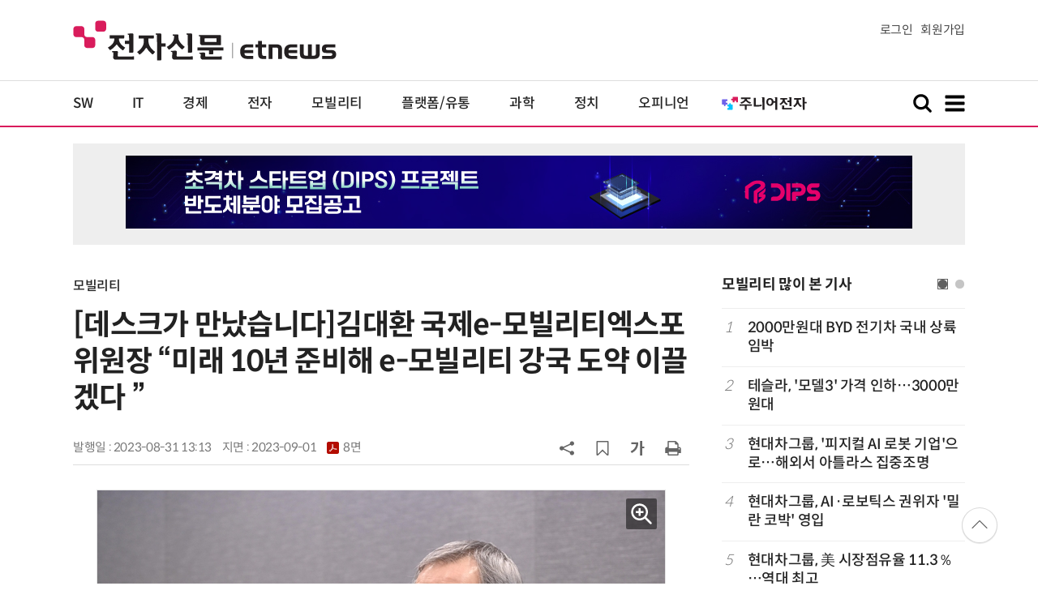

--- FILE ---
content_type: text/html; charset=UTF-8
request_url: https://www.etnews.com/20230831000198
body_size: 62771
content:
<!DOCTYPE html>
<html lang="ko">
<head>
	<meta http-equiv="Content-Type" content="text/html; charset=UTF-8" />
	<meta name="viewport" content="width=device-width">
    <title>[데스크가 만났습니다]김대환 국제e-모빌리티엑스포 위원장 “미래 10년 준비해 e-모빌리티 강국 도약 이끌겠다 ” - 전자신문</title>
	<link rel="canonical" href="https://www.etnews.com/20230831000198" />
	<link rel="alternate" media="only screen and (max-width: 640px)"  href="https://m.etnews.com/20230831000198">
	<meta http-equiv="Expires" content="-1">
    <meta http-equiv="Pragma" content="no-cache">
    <meta http-equiv="Cache-Control" content="no-cache">
    <meta http-equiv="X-UA-Compatible" content="IE=edge">
	<!--[if IE]><meta http-equiv='X-UA-Compatible' content='IE=edge,chrome=1'><![endif]-->
    <meta name="robots" content="all">
    <meta name="author" content="www.etnews.com">
    <meta name="copyright" content="Copyright &copy; Electronic Times Internet. All Right Reserved.">
    <meta name="keywords" content="전자신문,전자신문인터넷,Etnews,Etnews.com,뉴스,News,속보,방송,연예,통신,SW,바이오,소재,부품,과학,전자,자동차,경제,금융,산업,정책,글로벌,리포트,동영상,">
    <meta property="fb:app_id" content="1425291491111655">
	<meta name="format-detection" content="telephone=no">
	    <meta property="og:type" content="article" />
    <meta property="og:site_name" content="미래를 보는 창 - 전자신문">
    <meta property="og:url" content="https://www.etnews.com/20230831000198?SNS=00002">
    <meta property="og:image" content="https://img.etnews.com/news/article/2023/08/29/news-p.v1.20230829.5c7f19b497f549acac6bf5ff36d53bcf_P1.jpg" />
	<meta property="og:image:width" content="700">
    <meta property="og:image:height" content="502">
    <meta property="og:title" content="[데스크가 만났습니다]김대환 국제e-모빌리티엑스포 위원장 “미래 10년 준비해 e-모빌리티 강국 도약 이끌겠다 ”">
    <meta property="og:description" content="글로벌 전기차 전환은 거스를 수 없는 대세다. 시장조사업체 EV볼륨스에 따르면 지난해 전세계 전동화 판매량은 1000만대를 돌파했다. 전기차(EV)와 플러그인 하이브리드(PHEV)를 모두 포함한 수치다. 전체 신차 판매의 15% 수준이다. 올해는 전 세계 신차 가운데">
    <meta property="og:category" content="etc">
    <meta property="dable:image" content="https://img.etnews.com/news/article/2023/08/29/news-p.v1.20230829.5c7f19b497f549acac6bf5ff36d53bcf_T1.jpg">
	<meta property="dable:item_id" content="20230831000198">
	<meta property="dable:author" content="김지웅 기자">
    <meta name="twitter:card" content="summary_large_image">
    <meta name="twitter:url" content="https://www.etnews.com/20230831000198?SNS=00001">
    <meta name="twitter:site" content="@imetnews">
    <meta name="twitter:image:src" content="https://img.etnews.com/news/article/2023/08/29/news-p.v1.20230829.5c7f19b497f549acac6bf5ff36d53bcf_P1.jpg">
    <meta name="twitter:title" content="[데스크가 만났습니다]김대환 국제e-모빌리티엑스포 위원장 “미래 10년 준비해 e-모빌리티 강국 도약 이끌겠다 ”">
    <meta name="twitter:domain" content="etnews.com">
    <meta name="twitter:description" content="글로벌 전기차 전환은 거스를 수 없는 대세다. 시장조사업체 EV볼륨스에 따르면 지난해 전세계 전동화 판매량은 1000만대를 돌파했다. 전기차(EV)와 플러그인 하이브리드(PHEV)를 모두 포함한 수치다. 전체 신차 판매의 15% 수준이다. 올해는 전 세계 신차 가운데">
    <meta name="url" content="https://www.etnews.com/20230831000198">
    <meta name="title" content="[데스크가 만났습니다]김대환 국제e-모빌리티엑스포 위원장 “미래 10년 준비해 e-모빌리티 강국 도약 이끌겠다 ”">
    <meta name="description" content="글로벌 전기차 전환은 거스를 수 없는 대세다. 시장조사업체 EV볼륨스에 따르면 지난해 전세계 전동화 판매량은 1000만대를 돌파했다. 전기차(EV)와 플러그인 하이브리드(PHEV)를 모두 포함한 수치다. 전체 신차 판매의 15% 수준이다. 올해는 전 세계 신차 가운데">
    <meta name="news_keywords" content="">
    <meta name="DC.date.issued" content="2023-08-31">
	<!-- aicon  추가-->
	<meta content="20230831000198" property="aicon:item_id">
    <meta property="aicon:image" content="https://img.etnews.com/news/article/2023/08/29/news-p.v1.20230829.5c7f19b497f549acac6bf5ff36d53bcf_T1.jpg">
	<!-- 아이템 작성자(기자명) (필수) -->
	<meta content="김지웅" property="aicon:author">
	<!-- 아이템 카테고리 -->
	<meta content="모빌리티" property="article:section"> <!-- 메인 카테고리 (필수) -->
	<!-- 아이템 작성일(ISO 8601) (필수) -->
	<meta content="2023-08-31T13:13:33+09:00" property="article:published_time"> <!-- 예(한국시간 오후 1:20) -->
	<meta property="ssc:cmsid" name="ssc:cmsid" content="AKR1202308301747060239"/>
	<script>var ART_CODE = "20230831000198";</script>
	<!-- Google Tag Manager -->
	<script id="et_tm_head">(function(w,d,s,l,i){w[l]=w[l]||[];w[l].push({'gtm.start':
	new Date().getTime(),event:'gtm.js'});var f=d.getElementsByTagName(s)[0],
	j=d.createElement(s),dl=l!='dataLayer'?'&l='+l:'';j.async=true;j.src=
	'https://www.googletagmanager.com/gtm.js?id='+i+dl;f.parentNode.insertBefore(j,f);
	})(window,document,'script','dataLayer','GTM-P8B2ZWL');</script>
	<!-- End Google Tag Manager -->
    <link rel="shortcut icon" href="https://img.etnews.com/2019/mobile_et/images/favicon.png" />
    <link rel="alternate" type="application/rss+xml" title="etnews.com [RSS]" href="http://rss.etnews.com/" />
	<link rel="stylesheet" type="text/css" href="https://img.etnews.com/2024/etnews/css/common.css?1768859480">
    <link rel="stylesheet" type="text/css" href="https://img.etnews.com/2024/etnews/css/view.css?1768859480"/>
    <link rel="stylesheet" type="text/css" href="https://img.etnews.com/2022/etnews/css/slick.css?1768859480"/>
	<script type="text/javascript"> var submenu_code = "";</script>
	<script type="text/javascript" src="https://img.etnews.com/2022/etnews/js/jquery-3.6.0.min.js"></script>
	<script type="text/javascript" src="https://www.etnews.com/static/js/common.js?1768859480" defer="" charset="utf-8"></script>
	<!--[if lt IE 9]>
	<script src="https://img.etnews.com/2016/etnews/js/html5shiv.js"></script>
	<![endif]-->
    <script type="text/javascript" src="https://img.etnews.com/2022/etnews/js/jquery.cookie.js"></script>
	<script type="text/javascript" src="/static/js/article.js?t=1768859480"></script>
	<script type="text/javascript" src="https://img.etnews.com/2022/etnews/js/slick.min.js"></script>
	<script type="text/javascript" src="https://compass.adop.cc/assets/js/adop/adopJ.js?v=14"></script>
	<script type="text/javascript">articleCount('20230831000198', '', '');</script>
	<script type="text/javascript">articleCount2('20230831000198', '', '', '3.21.237.167', 'Mozilla/5.0 (Macintosh; Intel Mac OS X 10_15_7) AppleWebKit/537.36 (KHTML, like Gecko) Chrome/131.0.0.0 Safari/537.36; ClaudeBot/1.0; +claudebot@anthropic.com)', '%2F20230831000198');</script>
	<script type="text/javascript"> $(function(){ getRelated('20230831000198'); }); </script>
	<script type="text/javascript" src="//send.mci1.co.kr/delivery/js/31681456/23055687568" async></script>
	<script type="text/javascript">
		document.querySelector('meta[name=referrer]');
	</script>
	<!-- Dable 스크립트 시작 / 문의 media@dable.io -->
	<script>
	(function(d,a,b,l,e,_) { d[b]=d[b]||function(){(d[b].q=d[b].q||[]).push(arguments)};e=a.createElement(l); e.async=1;e.charset='utf-8';e.src='//static.dable.io/dist/plugin.min.js'; _=a.getElementsByTagName(l)[0];_.parentNode.insertBefore(e,_); })(window,document,'dable','script'); dable('setService', 'etnews.com'); dable('sendLogOnce'); 
	</script>
	<!-- Dable 스크립트 종료 / 문의 media@dable.io -->

</head>
<body>
	<!-- Google Tag Manager (noscript) -->
	<noscript><iframe id="et_tm_body" src="https://www.googletagmanager.com/ns.html?id=GTM-P8B2ZWL" height="0" width="0" style="display:none;visibility:hidden"></iframe></noscript>
	<!-- End Google Tag Manager (noscript) -->
	<!-- 동영상ad -->
	<script src="//ad.doorigo.co.kr/cgi-bin/PelicanC.dll?impr?pageid=0Hvd&out=copy"></script>
  <!-- 헤더 부분 : 시작 -->
	<header>
      <div class="nav_head">
        <div class="wrap">
          <h1 class="logo"><a href="https://www.etnews.com" title="전자신문"><img src="https://img.etnews.com/2024/etnews/images/logo_etnews.svg"></a></h1>
          <div class="nav_member">
            <a href="https://member.etnews.com/member/login.html?return_url=https://www.etnews.com">로그인</a><a href="https://member.etnews.com/member/join_index.html">회원가입</a>
          </div>
        </div>
      </div>
			
      <nav>
        <div class="wrap">
          <h1 class="logo_scroll"><a href="https://www.etnews.com" title="전자신문"><img src="https://img.etnews.com/2024/etnews/images/logo_et.svg"></a></h1>
		  <div class="nav_article_title" id="scroll_title"></div>
          <ul class="nav" id="scroll_nav">
            <li><a href="https://www.etnews.com/news/section.html?id1=04">SW</a></li>
            <li><a href="https://www.etnews.com/news/section.html?id1=03">IT</a></li>
            <li><a href="https://www.etnews.com/news/section.html?id1=02">경제</a></li>
            <li><a href="https://www.etnews.com/news/section.html?id1=06">전자</a></li>
            <li><a href="https://www.etnews.com/news/section.html?id1=17">모빌리티</a></li>
            <li><a href="https://www.etnews.com/news/section.html?id1=60">플랫폼/유통</a></li>
   		    <li><a href="https://www.etnews.com/news/section.html?id1=20">과학</a></li>
            <li><a href="https://www.etnews.com/news/section.html?id1=22">정치</a></li>
            <li><a href="https://www.etnews.com/news/opinion.html">오피니언</a></li>
			<li class="outlink"><a href="https://jr.etnews.com/" target="_blank"><img src="https://img.etnews.com/2024/junior/images/logo_jr_menu.svg"></a></li>
          </ul>
          <div class="search_and_fullmenu">
            <div class="fullmenu_button">
              <a href="javascript:void(0)" class="search_show" id="search_show">
                <img class="search_btn search_show" src="https://img.etnews.com/2024/etnews/images/search.svg" alt="검색창 열기">
              </a>
              <a href="javascript:void(0)" class="search_hide" id="search_hide">
                <img class="close_btn2 search_hide" src="https://img.etnews.com/2024/etnews/images/remove.svg" alt="전체 메뉴 닫기">
              </a>
            </div>

            <div class="fullmenu_button">
              <a href="javascript:void(0)" class="menu_show" id="menu_show">
                <img class="fullmenu_btn menu_show" src="https://img.etnews.com/2024/etnews/images/reorder.svg" alt="전체 메뉴 열기">
              </a>
              <a href="javascript:void(0)" class="menu_hide" id="menu_hide">
                <img class="close_btn menu_hide" src="https://img.etnews.com/2024/etnews/images/remove.svg" alt="전체 메뉴 닫기">
              </a>
            </div>

          </div>
        </div>
      </nav>

      <!-- 검색박스 -->
      <section class="search_wrap">
        <div class="searchbox">
          <form action="https://search.etnews.com/etnews/search.html" method="get">
            <input type="search" required="" class="searchbox-input" name="kwd" id="search_kwd" placeholder="검색어를 입력하세요">
            <input type="submit" value="" class="searchbox-submit">
          </form>
        </div>
      </section>
      <!-- //검색박스 -->

      <!-- 전체메뉴박스 -->
      <section class="fullmenu_wrap">
        <nav class="fullmenu_nav">
          <div class="fullmenu">
			<ul>
				<li class="title"><a href="https://news.etnews.com" target="_blank">뉴스</a></li>
			    <li><a href="https://www.etnews.com/news/section.html">속보</a></li>
			    <li><a href="https://www.etnews.com/news/section.html?id1=04">SW</a></li>
			    <li><a href="https://www.etnews.com/news/section.html?id1=03">IT</a></li>
			    <li><a href="https://www.etnews.com/news/section.html?id1=02">경제</a></li>
			    <li><a href="https://www.etnews.com/news/section.html?id1=06">전자</a></li>
			    <li><a href="https://www.etnews.com/news/section.html?id1=17">모빌리티</a></li>
			    <li><a href="https://www.etnews.com/news/section.html?id1=60">플랫폼/유통</a></li>
			    <li><a href="https://www.etnews.com/news/section.html?id1=20">과학</a></li>
			</ul>
			<ul>
				<li class="title">&nbsp;</li>
			    <li><a href="https://www.etnews.com/news/section.html?id1=22">정치</a></li>
			    <li><a href="https://www.etnews.com/news/opinion.html">오피니언</a></li>
			    <li><a href="https://www.etnews.com/news/section.html?id1=12">국제</a></li>
			    <li><a href="https://www.etnews.com/news/section.html?id1=25">전국</a></li>
			    <li><a href="https://www.etnews.com/news/section.html?id1=15">스포츠</a></li>
			    <li><a href="https://www.etnews.com/news/series.html?id=1">특집</a></li>
			    <li><a href="https://www.etnews.com/news/series.html?id=3">연재</a></li>
			</ul>
			<ul>
				<li class="title">라이프</li>
				<li><a href="https://www.etnews.com/news/section.html?id1=09&id2=091">연예</a></li>
				<li><a href="https://www.etnews.com/news/section.html?id1=09&id2=996">포토</a></li>
				<li><a href="https://www.etnews.com/news/section.html?id1=09&id2=096">공연전시</a></li>
				<li><a href="https://www.etnews.com/news/section.html?id1=09&id2=992">생활문화</a></li>
				<li><a href="https://www.etnews.com/news/section.html?id1=09&id2=093">여행/레저</a></li>
			</ul>
			<ul>
				<li class="title">비주얼IT</li>
				<li><a href="https://www.etnews.com/news/issue_analysis.html">이슈플러스</a></li>
				<li><a href="https://www.etnews.com/news/aistudio.html">AI 스튜디오</a></li>
				<li><a href="https://www.etnews.com/news/etstudio.html">Hot 영상</a></li>
				<li><a href="https://www.etnews.com/news/photonews.html">뷰포인트</a></li>
				<li><a href="https://www.etnews.com/stats/list_stats.html">인포그래픽</a></li>
			</ul>
			<ul>
				<li class="title">부가서비스</li>
				<li><a href="https://conference.etnews.com/" target="_blank">Conference</a></li>
				<li><a href="https://www.allshowtv.com/" target="_blank">allshowTV</a></li>
				<li><a href="https://www.etnews.com/ict" target="_blank">시사용어</a></li>
				<li><a href="https://pdf.etnews.com/" target="_blank">PDF서비스</a></li>
			</ul>
			<ul class="scrap_menu_ul">
				<li class="title">서비스안내</li>
				<li><a href="https://info.etnews.com/sub_2_1.html" target="_blank" title="새창으로">신문구독신청</a></li>
				<li><a href="https://info.etnews.com/sub_2_2.html">콘텐츠구매</a></li>
				<li><a href="http://leadersedition.etnews.com/intro/info.aspx" target="_blank" title="새창으로">초판서비스</a></li>
				<li class="title">회원서비스</li>
				<li><a href="https://www.etnews.com/pages/bookmark.html" title="내 스크랩으로 이동">내 스크랩</a></li>
			</ul>
			<ul>
				<li class="title">이용안내</li>
			    <li><a href="https://info.etnews.com/sub_3_1_1.html" target="_blank">지면광고안내</a></li>
			    <li><a href="https://info.etnews.com/sub_3_2.html" target="_blank">행사문의</a></li>
			    <li><a href="https://info.etnews.com/sub_3_3.html" target="_blank">통합마케팅 상품 안내</a></li>
			    <li><a href="https://info.etnews.com/sub_3_4.html" target="_blank">이용약관</a></li>
			    <li><a href="https://info.etnews.com/sub_3_5.html" target="_blank">개인정보취급방침</a></li>
			    <li><a href="https://info.etnews.com/sub_3_6.html" target="_blank">고충처리</a></li>
			</ul>
			<ul>
				<li class="title">회사소개</li>
			    <li><a href="https://info.etnews.com/sub_1_1_1.html" target="_blank">전자신문</a></li>
			    <li><a href="https://info.etnews.com/sub_1_2.html" target="_blank">전자신문인터넷</a></li>
			    <li><a href="https://info.etnews.com/sub_1_3_2.html" target="_blank">연혁</a></li>
			    <li><a href="https://info.etnews.com/sub_1_4.html" target="_blank">CI소개</a></li>
			    <li><a href="https://info.etnews.com/sub_1_5.html" target="_blank">회사위치</a></li>
			</ul>          </div>
        </nav>
      </section>
       <!-- //전체메뉴박스 -->
	  <div class="progress-container">
		<div class="progress-bar" id="pageBar"></div>
	  </div>
    </header>
  <!-- 헤더 부분 : 끝 -->
  <!-- 여기부터 콘텐츠 부분 1213-->
	<div class="ad_article_top_full">
			<iframe width="970" height="90" src="https://www.etnews.com/tools/refresh_script.html?duration=30&src=%2F%2Fyellow.contentsfeed.com%2FRealMedia%2Fads%2Fadstream_jx.ads%2Fetnews.com%2Fdetail%40Top2" scrolling="no"></iframe>
	</div>
  <main>
    <div class="wrap flex">

      <!-- col_left -->
      <div class="col_left">
        <article itemtype="http://schema.org/Article">
          <div class="article_header" >
            <div class="breadcrumb">
              <a href="/news/section.html?id1=17">모빌리티</a>					</div>
            <h2 id="article_title_h2" itemtype="headline">[데스크가 만났습니다]김대환 국제e-모빌리티엑스포 위원장 “미래 10년 준비해 e-모빌리티 강국 도약 이끌겠다 ”</h2>
            <div class="timewrap">
              <div class="time">
                <time>발행일 : 2023-08-31 13:13</time>
				<time>지면 : <a href="https://pdf.etnews.com/pdf_today.html?ymd=20230901#p8" title="2023-09-01자 PDF 보기" target="_blank">2023-09-01 <span>8면</span></a></time>
              </div>
              <!-- acc_nav -->
              <div class="acc_nav">
                <div class="acc_nav_btn btn_sns">
                  <img src="https://img.etnews.com/2024/etnews/images/share.svg">
                </div>

                <!-- dropdown::SNS -->
                <div class="dropdown" id="bt_share_sns">
                  <strong>공유하기</strong>
				  <button class="dropdown_close"><img src="https://img.etnews.com/2024/etnews/images/remove_thin.svg"></button>
				  <a href="javascript:void(0);" onclick="window.open('https://www.facebook.com/sharer.php?u=https%3A%2F%2Fwww.etnews.com%2F20230831000198%3FSNS%3D00002','fbwin','width=1000,height=500'); return false;" title="페이스북 공유하기">
                    <span><img src="https://img.etnews.com/2024/etnews/images/sns_facebook.svg"></span>
                    <p>페이스북</p>
                  </a>
                  <a href="https://www.etnews.com/tools/redirect_sns.html?p=twitter&pos=2&url=https%3A%2F%2Fwww.etnews.com%2F20230831000198%3FSNS%3D00001&text=%5B%EB%8D%B0%EC%8A%A4%ED%81%AC%EA%B0%80+%EB%A7%8C%EB%82%AC%EC%8A%B5%EB%8B%88%EB%8B%A4%5D%EA%B9%80%EB%8C%80%ED%99%98+%EA%B5%AD%EC%A0%9Ce-%EB%AA%A8%EB%B9%8C%EB%A6%AC%ED%8B%B0%EC%97%91%EC%8A%A4%ED%8F%AC+%EC%9C%84%EC%9B%90%EC%9E%A5+%E2%80%9C%EB%AF%B8%EB%9E%98+10%EB%85%84+%EC%A4%80%EB%B9%84%ED%95%B4+e-%EB%AA%A8%EB%B9%8C%EB%A6%AC%ED%8B%B0+%EA%B0%95%EA%B5%AD+%EB%8F%84%EC%95%BD+%EC%9D%B4%EB%81%8C%EA%B2%A0%EB%8B%A4+%E2%80%9D"  title="X 공유하기" class="share_twitter" target="_blank">
                    <span><img src="https://img.etnews.com/2024/etnews/images/sns_x.svg"></span>
                    <p>X(트위터)</p>
                  </a>
                  <a href="javascript:void(0);" onclick="login_chk('https://www.etnews.com/20230831000198')" title="메일 보내기">
                    <span><img src="https://img.etnews.com/2024/etnews/images/sns_email.svg"></span>
                    <p>메일</p>
                  </a>
                  <a href="javascript:void(0);" title="URL 복사하기" id="btn_url_copy">
                    <span><img src="https://img.etnews.com/2024/etnews/images/sns_url.svg"></span>
                    <p>URL 복사</p>
                  </a>
				  <input type="hidden" name="copy_article_url" id="cp_url" value="https://www.etnews.com/20230831000198">
                </div>
                 <!-- //dropdown::SNS -->

                <div class="acc_nav_btn"><button class="btn_bookmark" data-id="20230831000198" title="스크랩"><img src="https://img.etnews.com/2024/etnews/images/bookmark.svg"></button></div>
                <div class="acc_nav_btn btn_ga">
                  <img src="https://img.etnews.com/2024/etnews/images/ga.svg">
                </div>
                 <!-- dropdown::글자크기 -->
                <div class="dropdown" id="bt_font_size">
                  <strong>글자크기 설정</strong>
				  <button class="dropdown_close"><img src="https://img.etnews.com/2024/etnews/images/remove_thin.svg"></button>
                  <a href="javascript:void(0);" onclick="changeFontSize('dec'); return false;" title="글자 작게" class="fs_small">
                    <span>가</span>
                    <p>작게</p>
                  </a>
				  <a href="javascript:void(0);" onclick="changeFontSize('default'); return false;" title="글자 보통" class="fs_default">
				    <span>가</span>
				    <p>보통</p>
				  </a>
                  <a href="javascript:void(0);" onclick="changeFontSize('inc'); return false;" title="글자 크게" class="fs_big">
                    <span>가</span>
                    <p>크게</p>
                  </a>
                </div>
                <!-- //dropdown::글자크기 -->

                <div class="acc_nav_btn"><a href="javascript:void(0);" onclick="print()" title="인쇄하기" class="news_print"><img src="https://img.etnews.com/2024/etnews/images/print.svg"></a></div>
              </div>
              <!-- //acc_nav -->
            </div>
          </div>

          <div class="article_body " itemprop="articleBody" id="articleBody">
<figure class="article_image"><a href="/tools/image_popup.html?v=[base64]" border="0" target="_blank" alt="새창 이미지확대보기"><img  src="https://img.etnews.com/news/article/2023/08/29/news-p.v1.20230829.5c7f19b497f549acac6bf5ff36d53bcf_P1.jpg" alt="김대환 위원장" style="cursor:pointer;" itemprop="image" /></a><figcaption class="caption">김대환 위원장</figcaption></figure>
<p>글로벌 전기차 전환은 거스를 수 없는 대세다. 시장조사업체 EV볼륨스에 따르면 지난해 전세계 전동화 판매량은 1000만대를 돌파했다. 전기차(EV)와 플러그인 하이브리드(PHEV)를 모두 포함한 수치다. 전체 신차 판매의 15% 수준이다. 올해는 전 세계 신차 가운데 20%가 전기차가 될 것으로 보인다. 현대자동차는 오는 2035년 내연기관차 퇴출을 선언한 유럽, 이어 2040년 주요 시장에서 순수 전기차만 팔기로 했다. 가히 '전기차 전성시대'라 불릴 만하다.<br />
<br />
김대환 국제e-모빌리티엑스포 조직위원회 위원장은 지난 2014년 '제1회 국제전기차엑스포' 개최 후 10년이란 시간을 돌아보며 그간 쌓은 것을 바탕으로 향후 10년을 준비할 것이라고 했다. 전기차에 이어 전기선박, 도심항공교통(UAM) 등 e모빌리티로 영역을 확장해 '모빌리티업계 다보스포럼' 명성을 구축하겠다는 목표다. 전기선박, UAM과 함께 농기계도 디지털과 인공지능(AI), 정보기술(IT) 등 첨단 기술을 등에 업고 거대 산업으로 커지고 있어서다. 김 위원장은 “모빌리티 영역도 빠르게 바뀌고 있다”면서 “전기차처럼 미래 10년을 대비해야 한다”고 강조했다.<br />
<br />
모빌리티 산업은 우리나라 미래 전략산업으로 부상했다. 미래 세대를 위해 준비가 필요하다. 우리나라 탄소 없는 섬 청정 제주도 주유소가 기존 750개에서 500곳으로 200개가 문을 닫고 사라졌다. 화석 연료에서 친환경 전동화와 모빌리티로 대전환이 이뤄져 주유소 폐업과 같은 사례를 만들지 말아야 한다는 게 김 위원장의 생각이다.<br />
<br />
국내 전기차 대중화에 앞장서 10년을 보내고 내년 전기차 엑스포 공식 명칭을 'e-모빌리티엑스포'로 바꿔 새로운 출발을 준비하는 김 위원장을 만났다. 김 위원장은 전기차 시대를 짚어보고 대한민국이 e-모빌리티 산업 강국으로 도약하기 위한 방향을 제시했다.<br />
<br />
대담=이호준 전자모빌리티부 부국장<br />
<br />
-제10회 국제전기차엑스포가 지난 5월 제주도에서 성공적으로 개최됐다. 10년 간 여정의 의미를 듣고 싶다.<br />
<br />
▲국제전기차엑스포(IEVE)는 자동차가 친환경 전기 에너지로 달린다고 이름 붙인 데 시작해 전기차가 대중화되면서 10주년을 맞았고, IEVE도 새 역사를 썼다는 데 자부심을 느낀다. 2009년 가파도를 사랑한 사람으로 시작해 국제녹색섬포럼, 제주도 스마트그리드기업협회, 제주대 스마트그리드연구센터 등이 제주도와 친환경 에너지를 결합해 IEVE를 탄생시켰다.<br />
<br />
민간 네트워크는 녹색 섬 가파도라는 섬의 정체성을 찾아 풍력과 태양광을 활용한 신재생 에너지 자원을 바탕으로 에너지 자립섬을 구축하자는 데 뜻을 모았다. 여기에 국제전기자동차엑스포가 주요 프로젝트로 선정돼 2014년 역사적인 제1회 행사가 열렸다.<br />
<br />
섬에서 다니는 가솔린 차량 모두를 전기차로 교체해 '탄소없는섬' 가파도를 만들어 나가는 비전은 우리나라의 탄소중립의 모델로 격상됐다. 그렇게 제주도를 세계적인 녹색섬으로 만들고, 전기차가 생소하고 변변한 시설도 없는 곳에서 글로벌 순수 전기차엑스포를 탄생시켰다.<br />
<br />
내년이면 제주도 탄소 없는 섬 11주년, 스마트그리드 실증 사업 15주년을 맞는다. 전기차 대중화 역사를 이끌어 냈다는 게 최고 보람이다. 전기차 산업은 코로나19, 글로벌 경기 변동 등 위험 요인을 이겨냈다. 이제는 e-모빌리티 분야에서 우리나라가 무엇을 준비해야 하는지 업계와 소통하고 정부와 협력을 강화하는 데 힘쓸 계획이다.<br />
<br />
-행사가 열린 지난 10년 간 국내 전기차 생태계도 많이 바뀌었다.
</p>
<figure class="article_image"><a href="/tools/image_popup.html?v=[base64]" border="0" target="_blank" alt="새창 이미지확대보기"><img  src="https://img.etnews.com/news/article/2023/08/29/news-p.v1.20230829.31397654c589417d827f36a0736559aa_P1.jpg" alt="김대환 위원장" style="cursor:pointer;" itemprop="image" /></a><figcaption class="caption">김대환 위원장</figcaption></figure>
<p>▲자동차 산업은 대한민국 대표 산업이다. 전기차 시대가 도래하면서 첨단 반도체, 디스플레이, 배터리 분야에서 새로운 매출이 발생한다. 이들뿐 아니라 전동화, 전장 부품 등 다양한 산업이 함께 성장한다.<br />
<br />
현대자동차가 전기차를 연간 30만대 이상 만들고 있지만 테슬라는 10배 이상 생산한다. 중국 전기차 선두 업체 비야디(BYD)는 테슬라를 넘어 전기차 최고 강자로 떠오르고 있다. 테슬라, BYD 등과의 경쟁에서 후발 주자로 밀려나면 우리나라는 전기차 시장에서 설 자리를 잃을 수 있다.<br />
<br />
전기차가 대중화하고 있다지만 아직 갈 길이 멀다. 전기차 보급률을 확대하기 위해 완성차 1차 협력사뿐 아니라 2, 3차 협력 업체까지 신경 써야 한다. 전기차 수요가 빠르게 성장하고 있는 자동차 시장에 대응하려면 시간이 많지 않다. 느긋하게 기다릴 수 없는 상황이다. 자동차 업체들이 1·2·3차 협력 업체와 전기차 시장에서 함께 고민하고 대응해 나가야 한다.<br />
<br />
-세계전기차협의회(GEAN)을 구성해 활동하고 있습니다. 현재 협의회 현황과 올해 주요 사업계획은.<br />
<br />
▲전동화는 이제 완전한 대세가 됐다. 전기차뿐 아니라 선박, UAM부터 농기계까지 전동화 전환이 이뤄지고 있다. 전동화를 넘어 지능화, 자율화가 더해진다. 전기 선박과 함께 전기 항공기도 상용화되면 최소 10년 이상 e-모빌리티 시장이 급성장할 것으로 생각한다. 그동안 전기차협의회를 구성해 업계와 많은 소통을 해왔다.<br />
<br />
전기차 보급률이 늘어나면 전력, 통신 등 거대 스마트그리드 전력망 시스템이 필요하다. 지방까지 전기차가 증가하면 제주, 포항 등 주요 거점에 스마트그리드를 만들고 스마트농촌도 구축할 생각이다. 협의회는 다양한 e모빌리티 기술 행사를 개최하고 산업계, 학계, 연구기관 등과 협력을 도모할 것이다. 우리나라가 e모빌리티 시대를 리딩하는 데 기여하는 중요한 역할을 하고 싶다.<br />
<br />
그러려면 글로벌 기업과 협력을 도모해야 한다. 지난 수년간 코로나19 팬데믹으로 인해 국내외 기업 간 협력에 어려움이 있었다. 엔데믹 시대로 접어든 만큼 앞으로 e-모빌리티 분야 해외 기업·단체와 더욱 활발한 교류, 협력이 가능할 것으로 기대한다.<br />
<br />
우리나라에는 수많은 중소 기술기업이 존재한다. 지금은 거대 기업이 된 알리바바도 초창기에는 글로벌 기업으로 성장할 것이라고 예측하기 힘들었다. 글로벌 주요 기업과 협력을 강화하면서 국내에서 유니콘 기업이 성장할 발판을 만들 수 있도록 돕겠다. 내년 11회 행사는 완성차 기업 수를 다양화하면서 유니콘 기업이 전기차 시장에 도전할 수 있는 협력의 장을 만들수 있도록 노력하겠다.
</p>
<figure class="article_image"><a href="/tools/image_popup.html?v=[base64]" border="0" target="_blank" alt="새창 이미지확대보기"><img  src="https://img.etnews.com/news/article/2023/08/29/news-p.v1.20230829.b3d0990f1b004606acea804373b9e693_P1.jpg" alt="김대환 위원장" style="cursor:pointer;" itemprop="image" /></a><figcaption class="caption">김대환 위원장</figcaption></figure>
<p>-국제전기차엑스포는 내년 11회 행사부터 국제e-모빌리티엑스포로 이름을 바꾼다. 행사 명칭 변경의 의미는 무엇인가.<br />
<br />
▲11회 행사를 계기로 엑스포도 한단계 성장할 것이다. 1만명 오피니언 리더들이 제주도에 모이는 자율주행, UAM 네트워크 장을 만들어 다보스포럼처럼 확대하는 것이 목표다. 전기선박, UAM을 아우르는 모빌리티업계 다보스 포럼을 지향한다.<br />
<br />
올해 행사에서 전기 선박 엑스포를 처음으로 개최했다. 조승환 해양수산부 장관과 함께 한국해양과학기술원, 선박해양플랜트연구소 등 주요 해양 분야 연구 기관 대표들이 참석했다. 글로벌 기후 위기에 대응한 국내외 친환경 선박 기술 개발 현주소와 적용 사례를 살펴보고 수소연료전지 보트 개발 사례 등을 공유했다. 관련 기업과 기관 등으로부터 많은 관심을 받았다.<br />
<br />
e-모빌리티엑스포로 명칭을 바꾸는 만큼 전기 선박, 농기계와 관련해서도 다채로운 행사를 마련할 생각이다. 전기 선박 엑스포와 같이 UAM, 농기계 엑스포도 만들어 제주도 전역을 활용해 개최할 생각이다. e-모빌리티 방향성은 이미 8년 전에 결정했고 전기선박 엑스포를 시작해 청정 제주에서 모빌리티 관련 엑스포를 통해 규모를 확장할 수 있을 것으로 보인다.<br />
<br />
-11회 행사까지 240여일 남았는데 명칭 변경과 함께 내년 행사 준비상황은. 주목할 포인트는 무엇인가.<br />
<br />
▲전기차 대중화와 함께 10회 행사를 마무리했다. 미래 10년은 농기계 엑스포, 전기 선박, UAM 등 미래 전략산업이 어떤 방향으로 갈것인지 조망하는 행사가 될 것이다. 전기차, 스마트폰을 넘어서 디지털, 정보기술(IT), 인공지능(AI) 엔진을 융합해 모빌리티 비즈니스가 만들어질 것이다. 전기차를 넘어 친환경 선박과 UAM, 농기계까지 미래 e모빌리티를 아우르는 행사를 보여주기 위해 열심히 준비하고 있다. 국가의 관심과 지원도 본격화할 시점이다. 대한민국 전기차 산업 성장을 e-모빌리티 시장까지 연계해 확장할 수 있도록 분발하겠다.<br />
<br />
-앞으로 우리나라 e-모빌리티 산업과 생태계 발전을 위해 필요한 과제를 기업과 정부 차원에서 짚어본다면.<br />
<br />
▲국내 산업계는 학계, 연구계와 힘을 합쳐 e-모빌리티 성장만 바라보고 올곧게 가야 한다. e-모빌리티는 이미 대세가 됐다. 제주도가 10년 넘게 쌓아온 탄소 제로, 스마트그리드 실증 역량과 경험에 IT, AI 등 첨단 산업을 더해 국내 e-모빌리티 산업이 발전하는 발판을 만들어야 헌다. 우리나라가 스마트폰으로 오랜 기간 산업을 이끈 것처럼 e-모빌리티도 미래 전략 산업으로 한국 경제를 리딩하는 역할을 해야 한다.<br />
<br />
정부도 우리나라 e-모빌리티 산업 활성화에 힘을 보태야 한다. 정부가 미래 방향성을 제시한다면 금상첨화다.<br />
<br />
단, 중요한 것은 일관성이다. 정부가 앞서 원전 산업을 포기했다가 다시 강화한 바 있다. 방향성을 예측하기 불가능하다면 산업계에서는 어려움이 따른다. 정부는 예측 가능하도록 정책을 마련, 집행해야 한다. 미래 산업정책의 방향성을 제시하고, 법·제도도 손질해 산업이 활성화할 수 있는 환경을 만들어야 한다. 이 과정에서 일관성과 예측가능성을 유지해야 한다.<br />
<br />
탄소 배출은 국가적 과제가 됐고 앞으로도 정부가 기업과 함께 노력해야 한다. 앞으로 10년이 매우 중요하다. 2030년 전기차를 비롯해 e-모빌리티 시대가 도래할 수 있도록 국제e-모빌리티엑스포도 기여하겠다.<br />
<br />
◇김대환 위원장은...<br />
<br />
<span id='newsroom_etview_promotion' class='ad_newsroom1234'></span>김대환 국제e-모빌리티위원회 위원장은 1983년 한양대학교 전기공학과를 졸업하고 2010년 제주대학교 대학원 건축공학과를 수료했다. 2016년 전기차 산업 발전 공로로 대통령표창을 받았다. 전기차 대중화를 이끌기 위해 제주스마트그리드기업협회 회장 등을 역임했으며 현재 제주올레 이사, 대경엔지니어링 회장, 세계전기차협의회 회장 등을 맡고 있다. 우리나라가 전기차에서 나아가 e모빌리티 선두로 도약할 발판을 마련할 수 있도록 관련 산업 생태계를 구축하는 데 일조하고 있다. 김 위원장은 가파도 탄소 제로 아일랜드 사업을 진행하면서 제주가 갖는 섬의 고유성과 청정 환경을 토대로 전기차 엑스포를 시작했다. 다보스포럼처럼 매년 1만여명이 모여 e-모빌리티, 스마트시티 등을 논의하는 엑스포를 만들기 위해 노력하고 있다.<br />
<br />
김지웅 기자 jw0316@etnews.com
</p>

		  </div>

            <!-- 해시태그 -->
            <div class="hashtag">
<a href="/news/category_list.html?id=2664">데스크가 만났습니다</a>            </div>
            <!-- //해시태그 -->
			<!--- 연관기사  -->
			<div id="layerRelated"></div>
			<!--- //연관기사 -->
        </article>
        <!-- 기자 -->
        <div class="reporter_info">
          <ul>
            <li>
              <figure>
                <img src="https://img.etnews.com/news/reporter/2024/07/10/cms_temp_reporter_10102743549937.jpg" alt="기자 이미지">
              </figure>
              <div class="text">
                <strong>김지웅 기자<a href="/news/reporter_list.html?id=1599">기사 더보기<span class="more_gt"><img src="https://img.etnews.com/2024/etnews/images/gt_regular.svg"></span></a></strong>
			<p class="related"><a href="/20260119000419">페라리, 한국 고객 위한 車 '12 칠린드리' 韓 상륙</a></p>

              </div>
            </li>
          </ul>
        </div>
		<!-- 기자 -->
		<div id="AnyMindavs" style="padding-bottom:40px;"></div>
		<div class="ad_text">
			<ul class="related_news">
				<li><script type="text/javascript" src="https://yellow.contentsfeed.com/RealMedia/ads/adstream_jx.ads/etnews.com/HotContents@x01" ></script></li>
				<li><script type="text/javascript" src="https://yellow.contentsfeed.com/RealMedia/ads/adstream_jx.ads/etnews.com/HotContents@x02" ></script></li>
				<li><script type="text/javascript" src="https://yellow.contentsfeed.com/RealMedia/ads/adstream_jx.ads/etnews.com/HotContents@x03" ></script></li>
			</ul>
		</div>		<div class="ad_300x250">
			<script src="https://media.adpnut.com/cgi-bin/PelicanC.dll?impr?pageid=01kr&out=script"></script>
		</div>
		<div class="ad_300x250">
			<script src="https://media.adpnut.com/cgi-bin/PelicanC.dll?impr?pageid=01kq&out=script"></script>
		</div>
		<!-- 컨퍼런스 광고 2줄-->
		<div class="ad_text">
			<ul >
				<li><script type="text/javascript" src="https://yellow.contentsfeed.com/RealMedia/ads/adstream_jx.ads/etnews.com/detail@x60" ></script></li>
				<li><script type="text/javascript" src="https://yellow.contentsfeed.com/RealMedia/ads/adstream_jx.ads/etnews.com/detail@x61" ></script></li>
			</ul>
		</div>
		<!-- 컨퍼런스 광고 2줄-->
	<div class="clearfix" id="banner_hns"><!-- HNS 에이치엔에스커뮤니케이션-->
		<div class="ad_300x250">		
			<ins class='adsbyadop' _adop_zon = '9cada4ff-ac10-408d-9ee4-9d3c47214b37' _adop_type = 're' style='display:inline-block;width:300px;height:250px;' _page_url=''></ins>
		</div>
		<div class="ad_300x250">
			<ins class='adsbyadop' _adop_zon = '2782b303-7d46-4f62-bf1c-d8194d4d9ad2' _adop_type = 're' style='display:inline-block;width:300px;height:250px;' _page_url=''></ins>
		</div>
	</div>		<script src="//ad.doorigo.co.kr/cgi-bin/PelicanC.dll?impr?pageid=0F2V&out=script"></script>	<div class="clearfix" style="margin-top:40px">
		<div class="ad_300x250">
			<iframe width="300" height="250" src="//ad.ad4989.co.kr/cgi-bin/PelicanC.dll?impr?pageid=0GTY&out=iframe" allowTransparency = "true" marginwidth="0" marginheight="0" hspace="0" vspace="0" frameborder="0" scrolling="no" sandbox="allow-same-origin allow-scripts allow-forms allow-top-navigation allow-popups allow-modals allow-top-navigation-by-user-activation allow-popups-to-escape-sandbox"></iframe>
		</div>
		<div class="ad_300x250">
			<iframe width="300" height="250" src="//ad.ad4989.co.kr/cgi-bin/PelicanC.dll?impr?pageid=0GTZ&out=iframe" allowTransparency = "true" marginwidth="0" marginheight="0" hspace="0" vspace="0" frameborder="0" scrolling="no" sandbox="allow-same-origin allow-scripts allow-forms allow-top-navigation allow-popups allow-modals allow-top-navigation-by-user-activation allow-popups-to-escape-sandbox"></iframe>
		</div>
	</div>
	  <!-- 전자신문 댓글시스템 가져오기-->

	  </div>
      <!-- //col_left -->
      <!-- //aside_wrap -->
      <div class="aside_wrap">

        <!-- topnews -->
        <aside class="topnews">
          <h3>모빌리티 많이 본 기사</h3>
          <!-- slider -->
          <div class="slider">
            <ul class="single-item" id="topnews">
              <li class="active">
                <ol>
                  <li><i>1</i><a href="https://www.etnews.com/20260116000193">2000만원대 BYD 전기차 국내 상륙 임박</a></li>
                  <li><i>2</i><a href="https://www.etnews.com/20260118000026">테슬라, '모델3' 가격 인하…3000만원대</a></li>
                  <li><i>3</i><a href="https://www.etnews.com/20260118000016">현대차그룹, '피지컬 AI 로봇 기업'으로…해외서 아틀라스 집중조명</a></li>
                  <li><i>4</i><a href="https://www.etnews.com/20260116000038">현대차그룹, AI·로보틱스 권위자 '밀란 코박' 영입</a></li>
                  <li><i>5</i><a href="https://www.etnews.com/20260118000011">현대차그룹, 美 시장점유율 11.3％…역대 최고</a></li>
                </ol>
              </li>
              <li class="active">
                <ol>                  <li><i>6</i><a href="https://www.etnews.com/20260116000301">“올해 車 판매 0.2% 성장…중국차와 경쟁 심화”</a></li>
                  <li><i>7</i><a href="https://www.etnews.com/20260116000133">스트라드비젼, HS효성인포메이션시스템과 비전 AI 혁신 달린다</a></li>
                  <li><i>8</i><a href="https://www.etnews.com/20260118000029">오토노머스에이투지, 글로벌 자율주행 기업 7위</a></li>
                  <li><i>9</i><a href="https://www.etnews.com/20260118000052">서울시, 전기차 2만2526대 보급…승용 최대 754만원 보조</a></li>
                  <li><i>10</i><a href="https://www.etnews.com/20260116000228">티맵모빌리티, 르노 필랑트 탑재 '티맵 인포테인먼트' 공개</a></li>
                </ol>
              </li>
              
            </ul>
            <script type="text/javascript">
              $(document).ready(function(){ $('#topnews').slick({	arrows:false,dots: true, autoplay: false, infinite: true, autoplaySpeed:5000, cssEase: 'linear'});});
            </script>
          </div>
          <!-- //slider -->
        </aside>
        <!-- //topnews -->
			<!-- 주요행사 -->
            <aside class="event">
              <h3><a href="https://conference.etnews.com" target="_blank">주요 행사 <span class="more_gt">&#10095;</span></a></h3>
              <!-- slider -->
              <div class="slider">
                <ul class="single-item" id="event">
                  <li class="active">
                    <a href="https://conference.etnews.com/conf_info.html?uid=463" target="_blank">
                      <figure>
                        <img src="https://img.etnews.com/photo_main/conference/2026/01/02/cms_conference_list_02175836119262.jpg" alt="주요행사 이미지">
                      </figure>
                      <div class="text">
                        <strong>AX 전략기술 ‘AI 네이티브 개발 플랫폼’ 도입 가이드</strong>
                      </div>
                    </a>
                  </li>
                  <li class="active">
                    <a href="https://conference.etnews.com/conf_info.html?uid=465" target="_blank">
                      <figure>
                        <img src="https://img.etnews.com/photo_main/conference/2026/01/02/cms_conference_list_02175845274104.jpg" alt="주요행사 이미지">
                      </figure>
                      <div class="text">
                        <strong>디자인 몰라도 OK! `AI 피그마`로 웹/앱 기획·제작 1-day 워크숍</strong>
                      </div>
                    </a>
                  </li>
                  <li class="active">
                    <a href="https://conference.etnews.com/conf_info.html?uid=462" target="_blank">
                      <figure>
                        <img src="https://img.etnews.com/photo_main/conference/2026/01/02/cms_conference_list_02175824054847.jpg" alt="주요행사 이미지">
                      </figure>
                      <div class="text">
                        <strong>바이브 코딩으로 익히는 파이썬 업무 자동화 with Cursor</strong>
                      </div>
                    </a>
                  </li>
                  <li class="active">
                    <a href="https://conference.etnews.com/conf_info.html?uid=464" target="_blank">
                      <figure>
                        <img src="https://img.etnews.com/photo_main/conference/2025/12/23/cms_conference_list_23171654263281.jpg" alt="주요행사 이미지">
                      </figure>
                      <div class="text">
                        <strong>`n8n`, 나의 첫 번째 AI 자동화 파트너 - 칼퇴 가능한 노코드 업무 자동화 실전 워크숍</strong>
                      </div>
                    </a>
                  </li>
                  <li class="active">
                    <a href="https://conference.etnews.com/conf_info.html?uid=469" target="_blank">
                      <figure>
                        <img src="https://img.etnews.com/photo_main/conference/2026/01/19/cms_conference_list_19094805542095.jpg" alt="주요행사 이미지">
                      </figure>
                      <div class="text">
                        <strong>AI 커머스 아키텍처 컨퍼런스 2026</strong>
                      </div>
                    </a>
                  </li>
                  <li class="active">
                    <a href="https://www.sek.co.kr/2026/security" target="_blank">
                      <figure>
                        <img src="https://img.etnews.com/photo_main/conference/2026/01/19/cms_conference_list_19152849641056.png" alt="주요행사 이미지">
                      </figure>
                      <div class="text">
                        <strong>시큐리티 메가비전 2026(Security MEGAVISION 2026</strong>
                      </div>
                    </a>
                  </li>
                  <li class="active">
                    <a href="https://conference.etnews.com/conf_info.html?uid=466" target="_blank">
                      <figure>
                        <img src="https://img.etnews.com/photo_main/conference/2026/01/02/cms_conference_list_02172437348063.jpg" alt="주요행사 이미지">
                      </figure>
                      <div class="text">
                        <strong>노코드 Dify와 MCP로 구현하는 AI 에이전트 업무 자동화 1-day 워크숍</strong>
                      </div>
                    </a>
                  </li>
                  <li class="active">
                    <a href="https://conference.etnews.com/conf_info.html?uid=467" target="_blank">
                      <figure>
                        <img src="https://img.etnews.com/photo_main/conference/2026/01/07/cms_conference_list_07101818869195.jpg" alt="주요행사 이미지">
                      </figure>
                      <div class="text">
                        <strong>코딩 몰라도 OK! ‘바이브 코딩’으로 웹/앱 제작 워크숍(초급반/중급반) with Cursor + n8n</strong>
                      </div>
                    </a>
                  </li>
                </ul>
                <script type="text/javascript">
                  $(document).ready(function(){ $('#event').slick({	arrows:false,dots: true, autoplay: true, infinite: true, autoplaySpeed:5000, cssEase: 'linear'});});
                </script>
              </div>
              <!-- //slider -->
              
            </aside>

            <!-- //주요행사 -->

        <!-- 비즈플러스 -->
        <aside class="mostview">
          <h3>BIZPLUS</h3>
          <ul class="text_list">
            
			<li>
              <div class="text">
                <strong><a href="https://www.etnews.com/20260119000054">AI가 결정권을 갖는 시대, 기업의 생존전략은?… 'AI 커머스 아키텍처 컨퍼런스 2026' 2월 4일 개최</a></strong>
              </div>
            </li>
            
			<li>
              <div class="text">
                <strong><a href="https://www.etnews.com/20260114000374">“바이브 코딩으로 익히는 파이썬 업무 자동화 with Cursor” 1월 30일 개최</a></strong>
              </div>
            </li>
            
			<li>
              <div class="text">
                <strong><a href="https://www.etnews.com/20260114000372">“'AI 피그마'로 웹/앱 기획·제작 1-day 워크숍” 1월 28일 개최</a></strong>
              </div>
            </li>
            
			<li>
              <div class="text">
                <strong><a href="https://www.etnews.com/20260112000155">“2026 무라타 로보틱스 웨비나 : Sensing & Movement Redefined” 1월 30일 생방송</a></strong>
              </div>
            </li>
            
			<li>
              <div class="text">
                <strong><a href="https://www.etnews.com/20260112000153">[올쇼TV] DC-DC 컨버터의 주변회로 설계 (제1편) 1월 27일 생방송</a></strong>
              </div>
            </li>
            
			<li>
              <div class="text">
                <strong><a href="https://www.etnews.com/20251223000417">'바이브 코딩 기반 개발·조직 혁신 전략' 세미나 1월 22일개최…'AI 네이티브 개발 플랫폼' 도입 실무 가이드</a></strong>
              </div>
            </li>
		  </ul>
        </aside>
        <!-- //비즈플러스 -->
	  <aside class="ad_300x600">
		<iframe width="300" height="600" src="https://www.etnews.com/tools/refresh_script.html?refresh=true&amp;src=%2F%2Fyellow.contentsfeed.com%2FRealMedia%2Fads%2Fadstream_jx.ads%2Fetnews.com%2Fdetail%40Right2" frameborder="0" marginwidth="0" marginheight="0" scrolling="no"></iframe>
      </aside>
             <!-- HOT영상2 -->
            <aside class="shortform2">
              <h3><a href="https://www.etnews.com/news/etstudio.html">HOT 영상 <span class="more_gt">&#10095;</span></a></h3>
              <!-- slider -->
              <div class="slider">
                <ul class="single-item" id="shortform2">
                  <li class="active">
                    <a href="https://www.etnews.com/20260119000286">
                      <figure>
                        <img src="https://img.etnews.com/news/article/2026/01/19/news-p.v1.20260119.9827f2f7108d46efaa6a4fce59d9df9a_T1.jpg" alt="주요행사 이미지">
                      </figure>
                      <div class="text">
                        <strong>'소' 보호한다고 달리는 트럭에 뭔 짓…인도선 사람보다 소가 우선?</strong>
                      </div>
                    </a>
                  </li>
                  <li class="active">
                    <a href="https://www.etnews.com/20260116000280">
                      <figure>
                        <img src="https://img.etnews.com/news/article/2026/01/16/news-p.v1.20260116.f84fea31023e47fc9bebd7f47e291b2d_T1.png" alt="주요행사 이미지">
                      </figure>
                      <div class="text">
                        <strong>고층서 용접 작업하는 로봇…사람이 VR 쓰고 실시간 원격 조종한다</strong>
                      </div>
                    </a>
                  </li>
                  <li class="active">
                    <a href="https://www.etnews.com/20260116000205">
                      <figure>
                        <img src="https://img.etnews.com/news/article/2026/01/16/news-p.v1.20260116.dbd5081beecd478ea7f1b32e49370df6_T1.jpg" alt="주요행사 이미지">
                      </figure>
                      <div class="text">
                        <strong>“꿀벌 뿌려드립니다”…수천 마리의 벌을 빌려주는 이동형 '렌탈' 서비스</strong>
                      </div>
                    </a>
                  </li>
                  <li class="active">
                    <a href="https://www.etnews.com/20260115000269">
                      <figure>
                        <img src="https://img.etnews.com/news/article/2026/01/15/news-p.v1.20260115.c9d2e3ff6f58446cad58f1698992ce41_T1.png" alt="주요행사 이미지">
                      </figure>
                      <div class="text">
                        <strong>네 개의 다리로 산을 등반하는 '짐승형 로봇' 등장</strong>
                      </div>
                    </a>
                  </li>
                </ul>
                <script type="text/javascript">
                  $(document).ready(function(){ $('#shortform2').slick({	arrows:false,dots: true, autoplay: true, infinite: true, autoplaySpeed:5000, cssEase: 'linear'});});
                </script>
              </div>
              <!-- //slider -->
            </aside>
            <!-- //HOT영상2 -->

		<aside class="ad_300x250">
			<ins class="adsbyaiinad" data-aiinad-inv="23086344105"></ins>
		</aside>
		<aside class="ad_300x250" id="banner_hns_right">
			<ins class='adsbyadop' _adop_zon = 'f353bfb7-8001-4beb-b894-d382d723c423' _adop_type = 're' style='display:inline-block;width:300px;height:250px;' _page_url=''></ins>
		</aside>
		<aside class="ad_300x250">
			<!-- Begin Dable 우측_리스트 / For inquiries, visit http://dable.io -->
			<div id="dablewidget_V7KBO3bo" data-widget_id="V7KBO3bo">
			<script>
			(function(d,a,b,l,e,_) {
			if(d[b]&&d[b].q)return;d[b]=function(){(d[b].q=d[b].q||[]).push(arguments)};e=a.createElement(l);
			e.async=1;e.charset='utf-8';e.src='//static.dable.io/dist/plugin.min.js';
			_=a.getElementsByTagName(l)[0];_.parentNode.insertBefore(e,_);
			})(window,document,'dable','script');
			dable('setService', 'etnews.com');
			dable('sendLogOnce');
			dable('renderWidget', 'dablewidget_V7KBO3bo');
			</script>
			</div>
			<!-- End 우측_리스트 / For inquiries, visit http://dable.io -->
		</aside>
<br>
<br>
		<aside class="ad_300x250"><!-- 애드바인 230524-->
			<iframe src="//tracker.adbinead.com/other/etnews_rightmiddle2.html" width="300" height="250" frameborder="0" marginwidth="0" marginheight="0" scrolling="no" vspace="0" hspace="0" allowtransparency="true" style="margin: 0px; padding: 0px; border: currentColor; border-image: none; width: 300px; height: 250px; visibility: visible; position: relative; background-color: transparent;"></iframe>
		</aside>
      </div>
      <!-- //aside_wrap -->
    </div>
	<!-- wrap flex end -->

  </main>

	<!-- 푸터 영역 -->
    <footer>
      <div class="wrap">
        <div class="fullmenu">
			<ul>
				<li class="title"><a href="https://news.etnews.com" target="_blank">뉴스</a></li>
			    <li><a href="https://www.etnews.com/news/section.html">속보</a></li>
			    <li><a href="https://www.etnews.com/news/section.html?id1=04">SW</a></li>
			    <li><a href="https://www.etnews.com/news/section.html?id1=03">IT</a></li>
			    <li><a href="https://www.etnews.com/news/section.html?id1=02">경제</a></li>
			    <li><a href="https://www.etnews.com/news/section.html?id1=06">전자</a></li>
			    <li><a href="https://www.etnews.com/news/section.html?id1=17">모빌리티</a></li>
			    <li><a href="https://www.etnews.com/news/section.html?id1=60">플랫폼/유통</a></li>
			    <li><a href="https://www.etnews.com/news/section.html?id1=20">과학</a></li>
			</ul>
			<ul>
				<li class="title">&nbsp;</li>
			    <li><a href="https://www.etnews.com/news/section.html?id1=22">정치</a></li>
			    <li><a href="https://www.etnews.com/news/opinion.html">오피니언</a></li>
			    <li><a href="https://www.etnews.com/news/section.html?id1=12">국제</a></li>
			    <li><a href="https://www.etnews.com/news/section.html?id1=25">전국</a></li>
			    <li><a href="https://www.etnews.com/news/section.html?id1=15">스포츠</a></li>
			    <li><a href="https://www.etnews.com/news/series.html?id=1">특집</a></li>
			    <li><a href="https://www.etnews.com/news/series.html?id=3">연재</a></li>
			</ul>
			<ul>
				<li class="title">라이프</li>
				<li><a href="https://www.etnews.com/news/section.html?id1=09&id2=091">연예</a></li>
				<li><a href="https://www.etnews.com/news/section.html?id1=09&id2=996">포토</a></li>
				<li><a href="https://www.etnews.com/news/section.html?id1=09&id2=096">공연전시</a></li>
				<li><a href="https://www.etnews.com/news/section.html?id1=09&id2=992">생활문화</a></li>
				<li><a href="https://www.etnews.com/news/section.html?id1=09&id2=093">여행/레저</a></li>
			</ul>
			<ul>
				<li class="title">비주얼IT</li>
				<li><a href="https://www.etnews.com/news/issue_analysis.html">이슈플러스</a></li>
				<li><a href="https://www.etnews.com/news/aistudio.html">AI 스튜디오</a></li>
				<li><a href="https://www.etnews.com/news/etstudio.html">Hot 영상</a></li>
				<li><a href="https://www.etnews.com/news/photonews.html">뷰포인트</a></li>
				<li><a href="https://www.etnews.com/stats/list_stats.html">인포그래픽</a></li>
			</ul>
			<ul>
				<li class="title">부가서비스</li>
				<li><a href="https://conference.etnews.com/" target="_blank">Conference</a></li>
				<li><a href="https://www.allshowtv.com/" target="_blank">allshowTV</a></li>
				<li><a href="https://www.etnews.com/ict" target="_blank">시사용어</a></li>
				<li><a href="https://pdf.etnews.com/" target="_blank">PDF서비스</a></li>
			</ul>
			<ul class="scrap_menu_ul">
				<li class="title">서비스안내</li>
				<li><a href="https://info.etnews.com/sub_2_1.html" target="_blank" title="새창으로">신문구독신청</a></li>
				<li><a href="https://info.etnews.com/sub_2_2.html">콘텐츠구매</a></li>
				<li><a href="http://leadersedition.etnews.com/intro/info.aspx" target="_blank" title="새창으로">초판서비스</a></li>
				<li class="title">회원서비스</li>
				<li><a href="https://www.etnews.com/pages/bookmark.html" title="내 스크랩으로 이동">내 스크랩</a></li>
			</ul>
			<ul>
				<li class="title">이용안내</li>
			    <li><a href="https://info.etnews.com/sub_3_1_1.html" target="_blank">지면광고안내</a></li>
			    <li><a href="https://info.etnews.com/sub_3_2.html" target="_blank">행사문의</a></li>
			    <li><a href="https://info.etnews.com/sub_3_3.html" target="_blank">통합마케팅 상품 안내</a></li>
			    <li><a href="https://info.etnews.com/sub_3_4.html" target="_blank">이용약관</a></li>
			    <li><a href="https://info.etnews.com/sub_3_5.html" target="_blank">개인정보취급방침</a></li>
			    <li><a href="https://info.etnews.com/sub_3_6.html" target="_blank">고충처리</a></li>
			</ul>
			<ul>
				<li class="title">회사소개</li>
			    <li><a href="https://info.etnews.com/sub_1_1_1.html" target="_blank">전자신문</a></li>
			    <li><a href="https://info.etnews.com/sub_1_2.html" target="_blank">전자신문인터넷</a></li>
			    <li><a href="https://info.etnews.com/sub_1_3_2.html" target="_blank">연혁</a></li>
			    <li><a href="https://info.etnews.com/sub_1_4.html" target="_blank">CI소개</a></li>
			    <li><a href="https://info.etnews.com/sub_1_5.html" target="_blank">회사위치</a></li>
			</ul>        </div>
      </div>
      <div class="nav_footer">
        <div class="wrap">
          <div class="policy span_wrap">
            <span><a href="https://info.etnews.com/sub_3_1_1.html" target="_blank">지면광고안내</a></span>
            <span><a href="https://info.etnews.com/sub_3_2.html" target="_blank">행사문의</a></span>
            <span><a href="https://info.etnews.com/sub_3_3.html" target="_blank">통합마케팅 상품 안내</a></span>
            <span><a href="https://info.etnews.com/sub_3_4.html" target="_blank">이용약관</a></span>
            <span><a href="https://info.etnews.com/sub_3_5.html" target="_blank">개인정보취급방침</a></span>
            <span><a href="https://info.etnews.com/sub_3_6.html" target="_blank">고충처리</a></span>
            <span><a href="https://www.etnews.com/sitemap.html">사이트맵</a></span>
          </div>
        </div>
      </div>
      <div class="company_info">
        <div class="wrap">
          <div class="title span_wrap">
            <strong>전자신문</strong>
            <span><a href="https://info.etnews.com/" target="_blank">회사소개</a></span>
          </div>
          <adress class="span_wrap">
            <span>주소 : 서울시 서초구 양재대로2길 22-16 호반파크1관</span>
            <span>대표번호 : 02-2168-9200</span>
            <span>등록번호 : 서울 아04494</span>
            <span>등록일자 : 2017년 04월 27일</span>
          </adress>
		  <p class="span_wrap">
            <span>사업자명 : 전자신문인터넷</span>
            <span>사업자번호 : 107-81-80959</span>
            <span>발행·편집인: 심규호</span>
            <span>청소년보호책임자: 김태권</span>
		  </p>
          <p class="copyright">Copyright &copy; Electronic Times Internet. All Rights Reserved.</p>
        </div>
      </div>
      <button type="button" class="go_top" title="맨 위로"><img src="https://img.etnews.com/2024/etnews/images/gt_light.svg"></button>
	</footer>
	<div id="snackbar"></div>
	<!-- ICT용어 하이라이트 2023-08-31 13:13-->
	<script type="text/javascript"> var ict_terms_except = {};</script>
	<script src="https://www.etnews.com/tools/ict_terms.js?1768859480" type="text/javascript"></script>
	<script src="https://www.etnews.com/tools/ict_highlight.js?1768859480" type="text/javascript"></script>
	<script type="text/javascript">
	  window._taboola = window._taboola || [];
	  _taboola.push({flush: true});
	</script>

</body>
</html>

--- FILE ---
content_type: text/html; charset=UTF-8
request_url: https://www.etnews.com/tools/article_ajax.html
body_size: 1313
content:
{"result":"0","result_msg":"success","items":[{"art_code":"20251230000041","title":"\ubc15\uc724\uaddc NIPA \uc6d0\uc7a5, \u201cAI \ud480\uc2a4\ud0dd \uc885\ud569 \uc9c0\uc6d0 \uc804\ubb38\uae30\uad00\u2026'AI 3\uac15 \ub3c4\uc57d' \uc18d\ub3c4\uac10 \uc788\uac8c \ub4b7\ubc1b\uce68 \ud560 \uac83\u201d"},{"art_code":"20251211000047","title":"\uc774\uc724\uc11d GS\ube44\uc988\ud50c \ub300\ud45c, \u201c\uace0\uac1d \uc131\uc7a5 \ub3d5\ub294 'Custom SaaS'\ub85c B2B \ud50c\ub7ab\ud3fc 1\uc704 \ub3c4\uc57d\u201d"},{"art_code":"20251128000037","title":"\uc591\uc7ac\uc218 \ud55c\uad6d\ub370\uc774\ud130\uc0b0\uc5c5\uc9c4\ud765\uc6d0\uc7a5 \u201cAI 3\ub300 \uac15\uad6d \uc2e4\ud604, \ub370\uc774\ud130\uc0b0\uc5c5 \uc721\uc131\u00b7\uace0\ud488\uc9c8 \ub370\uc774\ud130 \ud544\uc218\u201d"},{"art_code":"20251107000168","title":"\ubc15\uc131\ud6c8 \uc528\uc5e0\ud2f0\uc5d1\uc2a4 \ub300\ud45c \u201c\uae00\ub85c\ubc8c \ubc18\ub3c4\uccb4 \uae30\uc5c5 \uae30\uc220 \ud30c\ud2b8\ub108\ub420 \uac83\u201d"}],"label":"<a href=\"\/news\/series_list.html?id=2664&sn=3\"><b>[\uad00\ub828 \uc5f0\uc7ac]<\/b> \ub370\uc2a4\ud06c\uac00 \ub9cc\ub0ac\uc2b5\ub2c8\ub2e4<\/a>","category_info":{"pserial":2664,"pcategory":"\uc5f0\uc7ac","serial":2664,"category":"\ub370\uc2a4\ud06c\uac00 \ub9cc\ub0ac\uc2b5\ub2c8\ub2e4","image":""}}

--- FILE ---
content_type: text/html; charset=utf-8
request_url: https://www.google.com/recaptcha/api2/aframe
body_size: 265
content:
<!DOCTYPE HTML><html><head><meta http-equiv="content-type" content="text/html; charset=UTF-8"></head><body><script nonce="wURdgnBh-PucHupTlnzUJQ">/** Anti-fraud and anti-abuse applications only. See google.com/recaptcha */ try{var clients={'sodar':'https://pagead2.googlesyndication.com/pagead/sodar?'};window.addEventListener("message",function(a){try{if(a.source===window.parent){var b=JSON.parse(a.data);var c=clients[b['id']];if(c){var d=document.createElement('img');d.src=c+b['params']+'&rc='+(localStorage.getItem("rc::a")?sessionStorage.getItem("rc::b"):"");window.document.body.appendChild(d);sessionStorage.setItem("rc::e",parseInt(sessionStorage.getItem("rc::e")||0)+1);localStorage.setItem("rc::h",'1768859488803');}}}catch(b){}});window.parent.postMessage("_grecaptcha_ready", "*");}catch(b){}</script></body></html>

--- FILE ---
content_type: application/x-javascript
request_url: https://yellow.contentsfeed.com/RealMedia/ads/adstream_jx.ads/etnews.com/HotContents@x02
body_size: 492
content:
document.write ('<a href="http://yellow.contentsfeed.com/RealMedia/ads/click_lx.ads/etnews.com/HotContents/L22/279651936/x02/etnews/HotContents_250520/HotContents_250520_x02.html/4178587470326c757031774142777956" target="_blank">▶ ');
document.write ("'");
document.write ('2m');
document.write ("'");
document.write (' 퍼팅은 무조건 성공! 퍼팅으로만 10타 줄여~</a>');


--- FILE ---
content_type: application/x-javascript
request_url: https://yellow.contentsfeed.com/RealMedia/ads/adstream_jx.ads/etnews.com/detail@Top2
body_size: 417
content:
document.write ('<a href="https://yellow.contentsfeed.com/RealMedia/ads/click_lx.ads/etnews.com/detail/L17/1596991975/Top2/etnews/snu_251230/snu_251230_detail_970/4178587470326c757031774142707651" target="_new"><img src="https://img.etnews.com/Et/etnews/banner/20251230/DIPS0108.jpg"  alt=""  border="0"></a>');


--- FILE ---
content_type: application/x-javascript
request_url: https://yellow.contentsfeed.com/RealMedia/ads/adstream_jx.ads/etnews.com/HotContents@x03
body_size: 494
content:
document.write ('<a href="http://yellow.contentsfeed.com/RealMedia/ads/click_lx.ads/etnews.com/HotContents/L22/1644502100/x03/etnews/HotContents_250520/HotContents_250520_x03.html/4178587470326c75703177414453524e" target="_blank" >▶ 7번 아이언, 비거리가 ');
document.write ("'");
document.write ('170m');
document.write ("'");
document.write (' 괴물 아이언 등장!</a>\n');


--- FILE ---
content_type: application/x-javascript
request_url: https://yellow.contentsfeed.com/RealMedia/ads/adstream_jx.ads/etnews.com/detail@Right2
body_size: 425
content:
document.write ('<a href="https://yellow.contentsfeed.com/RealMedia/ads/click_lx.ads/etnews.com/detail/L17/893726077/Right2/etnews/okins_fix_600/okins_fix_600_detail/4178587470326c757031344143384e6e" target="_new"><img src="https://img.etnews.com/Et/etnews/banner/20250626/okins_300x600.gif"  alt=""  border="0"></a>');


--- FILE ---
content_type: application/x-javascript
request_url: https://yellow.contentsfeed.com/RealMedia/ads/adstream_jx.ads/etnews.com/HotContents@x01
body_size: 577
content:
document.write ('<a href="http://yellow.contentsfeed.com/RealMedia/ads/click_lx.ads/etnews.com/HotContents/L22/904036491/x01/etnews/HotContents_250520/HotContents_250520_x01.html/4178587470326c757031774143334159" target="_blank">▶');
document.write ("'");
document.write ('45만원');
document.write ("'");
document.write (' 명품 퍼터, 65% 할인 ');
document.write ("'");
document.write ('10만원');
document.write ("'");
document.write ('대 한정판매!</a>');


--- FILE ---
content_type: application/x-javascript
request_url: https://yellow.contentsfeed.com/RealMedia/ads/adstream_jx.ads/etnews.com/detail@x61
body_size: 466
content:
document.write ('<a href="http://yellow.contentsfeed.com/RealMedia/ads/click_lx.ads/etnews.com/detail/L17/1920709186/x61/etnews/allshowTV_murata_260130/allshowTV_murata_260130_detail_byline_down.html/4178587470326c7570313041426b314d" target="_blank">[올쇼TV] 무라타 제품으로 완성하는 차세대 로봇의 감각과 움직임 (1/30 생방송)</a>');


--- FILE ---
content_type: application/javascript
request_url: https://www.etnews.com/tools/ict_terms.js?1768859480
body_size: 608530
content:
/**
 * DO NOT EDIT THIS FILE!
 * THIS FILE IS AUTOMATICALLY GENERATED BY THE SYSTEM!
 * GENERATED AT 2026-01-20 06:34:01
 **/

/* LAST UPDATED AT 2026-01-20 06:34:01 */
var terms = [
    {
        "t_idx": "1", 
        "term": "가상 광고", 
        "abbr": "",
        "orig": "Virtual Advertising",
        "view": "가상 광고 (Virtual Advertising)",
        "defi": "가상 이미지(컴퓨터 그래픽)를 TV 화면에 삽입해 특정 상품이나 서비스를 널리 알리는 일",
        "desc": "축구장이나 야구장을 비춘 화면 한구석에 상품과 상표 따위를 노출하는 형태로 광고한다. 2010년 1월부터 시행했으되 시청권을 침해하거나 방송이 지나치게 상업화할 우려가 있어 ‘운동경기를 중계하는 방송프로그램’에만 활용할 수 있게 했다. ",
    }
    ,{
        "t_idx": "2", 
        "term": "가상 데스크톱 인프라", 
        "abbr": "VDI",
        "orig": "Virtual Desktop Infrastructure",
        "view": "가상 데스크톱 인프라 (VDI : Virtual Desktop Infrastructure)",
        "defi": "인터넷을 통해 특정 데이터센터에 넣어 둔 정보를 언제 어디서나 꺼내어 쓸 수 있는 기반 시설",
        "desc": "생활 주변에 산재하고(유비쿼터스), 실재 설비를 갖추지 않은 채 여러 정보 자산을 인터넷으로 빌려 쓰는 클라우드(cloud) 컴퓨팅 체계가 발달한 덕에 구현할 수 있게 됐다. 궁극적으로 정보통신기술이 실현한 업무 편의 시설이다. 특정 컴퓨팅 기기에 얽매이지 않고 스마트폰·태블릿PC·노트북PC 등 인터넷에 접속할 수 있는 모든 단말기로 일할 수 있다.",
    }
    ,{
        "t_idx": "3", 
        "term": "가상 이동통신망 사업자", 
        "abbr": "MVNO",
        "orig": "Mobile Virtual Network Operator",
        "view": "가상 이동통신망 사업자 (MVNO : Mobile Virtual Network Operator)",
        "defi": "이동통신망을 가진 사업자(MNO)로부터 설비를 빌려 통신상품을 가공한 뒤 이윤을 붙여 되파는 사업자",
        "desc": "‘이동통신 재판매(resale) 사업자’로 이해할 수 있다. 정책 당국은 MVNO를 이동통신 시장을 활성화할 촉매로 쓴다. 시장에 서비스 공급자를 늘려 경쟁을 자극하려는 것. 궁극적으로 MVNO를 이용해 이동통신 요금을 끌어내리는 게 목표다. 한국 통신정책 당국도 SK텔레콤·KT·LG유플러스로 고착한 이동통신 시장에 활기를 불어넣기 위해 MVNO 제도를 도입했다.",
    }
    ,{
        "t_idx": "4", 
        "term": "가상 이동통신망 사업자 번호 이동 제도", 
        "abbr": "",
        "orig": "",
        "view": "가상 이동통신망 사업자 번호 이동 제도",
        "defi": "이동통신망을 가진 사업자(MNO)와 계약해 사용하는 전화번호를 그대로 가상 이동통신망 사업자에 옮겨 쓰는 체계",
        "desc": "2012년 1월부터 KT와 LG유플러스, 4월부터 SK텔레콤에서 쓰던 전화번호를 바꾸지 않은 채 CJ헬로비전·몬티스타텔레콤·한국케이블텔레콤 등의 MVNO 서비스를 이용할 수 있게 됐다. MVNO 사업자 간에도 전화번호를 그대로 옮겨 갈 수 있다.",
    }
    ,{
        "t_idx": "5", 
        "term": "간접 광고", 
        "abbr": "PPL",
        "orig": "Product Placement",
        "view": "간접 광고 (PPL : Product Placement)",
        "defi": "TV 화면에 상품을 끼워 넣어 널리 알리는 일",
        "desc": "제품을 배경 속에 배치하거나 출연자가 은근히 상표를 추어올리는 등 여러 기법이 쓰인다. 2010년 1월부터 허용했으되 방송의 지나친 상업화를 걱정해 오락·교양 프로그램에만 쓸 수 있게 했다. 그 프로그램이 어린이를 주 시청자로 하거나 보도·시사·논평·토론처럼 객관성과 공정성이 요구되는 때에는 간접 광고를 할 수 없다. 상표처럼 특정 상품임을 알 수 있는 표시 크기가 전체 화면의 4분의 1을 넘거나 노출 시간이 해당 프로그램 방송 시간의 100분의 5를 넘어서도 안 된다. 간접 광고가 방송프로그램 내용이나 구성에 영향을 미치거나 상품을 직접 언급하고 구매·이용을 권유할 수도 없다. 그러나 ‘프로그램 제작상 불가피한 자연스러운 노출’을 핑계로 삼아 허용 범위를 넘어서는 사례가 많다.",
    }
    ,{
        "t_idx": "6", 
        "term": "개인정보보호 관리체계", 
        "abbr": "PIMS",
        "orig": "Personal Information Management System",
        "view": "개인정보보호 관리체계 (PIMS : Personal Information Management System)",
        "defi": "기업이 고객 개인 정보를 보호하는 절차와 과정",
        "desc": "정보를 보호하기 위해 무엇을 어떻게 해야 하는지가 담겼다. 한국인터넷진흥원(KISA)이 정보 보호 활동을 계속하는 데 적합한 체계를 마련했는지를 살펴 인증해 준다. 기업으로부터 개인 정보가 대량으로 누출되는 사고가 늘자 보안 수준을 높이기 위해 마련한 제도다. PIMS 인증을 받으면 개인 정보 관련 사고가 일어났을 때 과징금·과태료의 절반(최대 경감치)까지 줄여 준다. 그동안 방송통신위원회 의결로 인증제를 운용했고, 2013년 2월 ‘정보통신망 이용촉진 및 정보보호 등에 관한 법률’에 시행 근거를 마련한다. 제도를 활성화하려는 뜻이다. PIMS 인증을 통해 시민이 개인 정보를 잘 관리하는 기업을 식별하는 효과를 기대했다.",
    }
    ,{
        "t_idx": "7", 
        "term": "개인정보보호법", 
        "abbr": "",
        "orig": "Personal Information Protection Act",
        "view": "개인정보보호법 (Personal Information Protection Act)",
        "defi": "개인정보 수집·이용을 엄격히 제한한 법령",
        "desc": "2011년 3월 29일 제정해 그해 9월 30일 시행했다. 공공과 민간으로 나누어 규제(법령)하던 것을 통합하고 적용 범위도 넓혔다.",
    }
    ,{
        "t_idx": "8", 
        "term": "게임 셧다운 제도", 
        "abbr": "",
        "orig": "Game Shutdown Policy",
        "view": "게임 셧다운 제도 (Game Shutdown Policy)",
        "defi": "만 18세가 안 된 청소년의 게임 이용시간을 제한하는 제도",
        "desc": "밤 12시부터 새벽 6시까지 여섯 시간 동안 청소년이 게임을 할 수 없게 했다. 서비스제공사업자가 강제로 접속을 끊어야 한다. 여성가족부가 2011년 11월 시행했고, 계도를 거쳐 2012년부터 단속했다. 문화체육관광부도 2012년 7월 1일 이른바 ‘선택적 셧다운 제도’를 시행했다. 심야로 고정한 여성가족부의 셧다운 방식과 달리 부모가 자녀와 함께 적절한 게임 이용 차단 시간을 정하게 했다.",
    }
    ,{
        "t_idx": "9", 
        "term": "결합판매", 
        "abbr": "",
        "orig": "Bundle Sale",
        "view": "결합판매 (Bundle Sale)",
        "defi": "여러 방송·통신 상품을 한 꾸러미로 묶어 파는 방식",
        "desc": "상품을 많이 묶을수록 요금 할인율이 높다. 한 사업자의 여러 상품을 묶기 때문에 고객 이탈을 막는 효과도 있다. 방송·통신 상품에 머무르지 않고 영화나 보험을 함께 묶는 등 결합 범위가 넓어지는 추세다.",
    }
    ,{
        "t_idx": "10", 
        "term": "경제협력개발기구 정보컴퓨터통신정책위원회", 
        "abbr": "ICCP",
        "orig": "Committee for Information, Computer and Communications Policy",
        "view": "경제협력개발기구 정보컴퓨터통신정책위원회 (ICCP : Committee for Information, Computer and Communications Policy)",
        "defi": "세계 정보경제·통신서비스·정보보호·정보사회지표 동향을 살펴 관련 정책을 연구하는 합의제 기관",
        "desc": "경제협력개발기구(OECD) 관할에 있는 40여 전문위원회 가운데 하나다. 근래에는 인터넷 경제 측정·영향을 분석하고, 회원국 간 통신서비스 요금을 비교하는 데 주력했다. 개인정보보호 방안과 정보통신기술 성장 동력을 찾는 것도 핵심 과제다.",
    }
    ,{
        "t_idx": "11", 
        "term": "공개 소프트웨어", 
        "abbr": "",
        "orig": "Open Software",
        "view": "공개 소프트웨어 (Open Software)",
        "defi": "설계도(소스 코드)를 일반에 터놓은 컴퓨팅 소프트웨어",
        "desc": "일정한 이용 허가 범위를 지키면 누구나 소프트웨어(SW)를 쓰거나 수정할 수 있다. 2010년까지 정보통신기술 분야 세계 3000대 기업 가운데 75%가 공개 SW를 이용하는 등 거의 모든 컴퓨팅 분야에서 쓰임새가 늘어나는 추세다. 클라우드 컴퓨팅 체계와 ‘빅데이터’ 분야에 공개 SW를 쓰는 사례가 많아 2016년께 채택 비율이 99%로 늘어나리라는 전망까지 나왔다. 특히 구글은 컴퓨팅 운용체계 OS인 ‘안드로이드’ 소스 코드를 공개해 이동통신용 OS분야 시장 점유율 1위에 올라서는 등 공개 SW가 산업계 주류로 떠올랐다.",
    }
    ,{
        "t_idx": "12", 
        "term": "공공장소 무료 와이파이", 
        "abbr": "",
        "orig": "Public Free WiFi",
        "view": "공공장소 무료 와이파이 (Public Free WiFi)",
        "defi": "SK텔레콤·KT·LG유플러스 이동통신 3사가 공공장소에서 무료로 쓸 수 있게 개방한 근거리 무선 통신망",
        "desc": "2012년 상반기에 전국 주요 관공서 민원실, 도서관, 터미널 등 1000곳의 와이파이 망을 열었다. 2012년 12월 1000곳을 추가 개방했다. ‘공공장소 무료 와이파이’를 쓰려면 휴대폰의 무선 랜(LAN : Local Area Network) 설정 칸에서 ‘퍼블릭 프리 와이파이’를 선택하면 된다.",
    }
    ,{
        "t_idx": "13", 
        "term": "공익채널", 
        "abbr": "",
        "orig": "Public Channel",
        "view": "공익채널 (Public Channel)",
        "defi": "공익성과 사회적 필요성을 헤아려 고시한 방송 분야에 속하는 채널",
        "desc": "방송통신위원회가 매년 9월 30일까지 방송채널사용자업자(PP : Program Provider)로부터 공익채널 선정 신청서를 받아 그해 11월 20일까지 뽑는다. 분야는 사회복지, 과학·문화진흥, 교육지원으로 나눈다. 종합유선방송(CATV) 사업자와 위성방송사업자는 반드시 공익채널을 1개 이상 운영해야 한다.",
    }
    ,{
        "t_idx": "14", 
        "term": "광주ㆍ전남 공동혁신도시", 
        "abbr": "",
        "orig": "",
        "view": "광주ㆍ전남 공동혁신도시",
        "defi": "전라남도 나주시 금천·산포면 일대 7327㎡에 들어설 인구 5만 명 규모 자족형 신도시",
        "desc": "이곳에 1조4175억 원을 들여 정보통신·에너지·농업생명·문화예술 분야 공공기관 15곳의 새 청사를 마련한다. 특히 국립전파연구원(RRA)과 한국방송통신전파진흥원(KCA)등 정보통신 관련 기관의 이전 준비가 활발하다.",
    }
    ,{
        "t_idx": "15", 
        "term": "국제우주전파환경서비스", 
        "abbr": "ISES",
        "orig": "International Space Environment Service",
        "view": "국제우주전파환경서비스 (ISES : International Space Environment Service)",
        "defi": "우주전파환경 예보·경보 기구",
        "desc": "1962년 설립됐고 미국 콜로라도 볼더에 본부를, 세계 14개 국가에 지역경보센터(RWC : Regional Warning Center)를 뒀다. 지역경보센터 가운데 미국 해양대기청 소속 우주날씨예측센터(SWPC : Space Weather Prediction Center)가 각 지역센터의 데이터를 모으고 분배하는 중심축이다. ",
    }
    ,{
        "t_idx": "16", 
        "term": "국제전기통신규칙", 
        "abbr": "ITRs",
        "orig": "International Telecommunication Regulations",
        "view": "국제전기통신규칙 (ITRs : International Telecommunication Regulations)",
        "defi": "전화 같은 전기통신 서비스를 제공할 때 갖춰야 할 기본적인 법칙",
        "desc": "국제전기통신연합(ITU : International Telecommunication Union) 협약에 딸린 규칙이다. 기본적인 통신 설비 규칙과 요금 부과·정산 질서 등을 규정한다.",
    }
    ,{
        "t_idx": "17", 
        "term": "국제전기통신연합", 
        "abbr": "ITU",
        "orig": "International Telecommunication Union",
        "view": "국제전기통신연합 (ITU : International Telecommunication Union)",
        "defi": "국제연합(UN)의 정보통신 전문기구",
        "desc": "국제노동기구(ILO)·유네스코(UNESCO)·국제통화기금(IMF)처럼 UN 협약하에 정보통신 분야 국제 협력을 꾀한다.",
    }
    ,{
        "t_idx": "18", 
        "term": "국제전기통신연합이사회", 
        "abbr": "",
        "orig": "ITU Council",
        "view": "국제전기통신연합이사회 (ITU Council)",
        "defi": "국제전기통신연합의 주요 정책 의제, 재정, 운영계획을 검토해 승인하는 연례 회의",
        "desc": "매년 7월 ITU 본부가 있는 스위스 제네바에서 열린다. 4년마다 여는 ITU 전권 회의(Plenipotentiary Conference)에서 193개 회원국 가운데 48개 이사국을 뽑아 구성한다. 아시아 태평양, 아프리카와 유럽에서 13개씩 39개국, 미주에서 9개국을 뽑는다. 주요 쟁점에 미치는 이사국의 영향력이 커 피선 경쟁이 치열하다.",
    }
    ,{
        "t_idx": "19", 
        "term": "국제전기통신연합 전권 회의", 
        "abbr": "",
        "orig": "ITU Plenipotentiary Conference",
        "view": "국제전기통신연합 전권 회의 (ITU Plenipotentiary Conference)",
        "defi": "국제전기통신연합 최고 의사결정기구",
        "desc": "4년에 한 번씩 열린다. ITU가 4년간 펼칠 주요 정책과 재정 계획을 결정한다. 세계 정보통신 분야 기술·정책 흐름을 주도할 사무총장·차장과 표준화·전파·개발국장 등 선출직 5명을 뽑는 것도 핵심 의제다.",
    }
    ,{
        "t_idx": "20", 
        "term": "국제전기통신연합 표준화스터디그룹 5", 
        "abbr": "",
        "orig": "ITU-Telecommunication Standardization Study Group 5",
        "view": "국제전기통신연합 표준화스터디그룹 5 (ITU-Telecommunication Standardization Study Group 5)",
        "defi": "국제 환경·기후변화 표준 연구 그룹",
        "desc": "2009년 5월 발족했다. 정보통신기술을 이용해 온실가스와 전력 소모를 줄이는 데 필요한 표준을 만든다. 구체적으로 기후변화 대처 방법, 저탄소 전력 공급체계, 정보통신기기 재활용 등에 관한 ICT 표준을 수립한다. ‘국제연합 기후변화협약(UNFCCC : United Nations Framework Convention on Climate Change)’에 따른 온실가스 저감 노력의 일환이라 하겠다. 2012년 4월 ‘ITU-T SG 5’가 한국 국립전파연구원의 ‘ICT를 통한 사회적 온실가스 감축효과 산정 연구’를 활용한 국제 보고서를 발간하기로 결정했다. 보고서는 200여 국가 정부 기관과 700여 기업·대학에 배포돼 표준화 작업에 쓰인다.",
    }
    ,{
        "t_idx": "21", 
        "term": "국제해적당", 
        "abbr": "PPI",
        "orig": "Pirate Party International",
        "view": "국제해적당 (PPI : Pirate Party International)",
        "defi": "인터넷 정보파일 공유와 자유로운 이용을 추구하는 정치 조직",
        "desc": "저작권과 특허 규제를 풀고, 사생활을 엄격히 보호하자고 주장한다. 각국 정부에 투명한 행정 체계를 확립할 것도 꾸준히 요구했다. 2006년에 등장한 스웨덴 ‘해적당(Piratpartiet)’이 원조다. 스웨덴 해적당은 당원이 5만여 명에 달하는 제3 규모 정당이다. 당내 ‘청년 해적(Ung Pirat)’도 스웨덴 최대 청년 정치 조직으로 성장했다. 네덜란드·독일·덴마크·핀란드 등지로 해적당이 퍼졌고, 2009년 독일 지방선거와 총선에서 큰 성과를 거둬 시선을 모았다. 이런 흐름을 타고 2010년 4월 ‘PPI’가 태어나 22개 국가에 해적당 깃발이 올랐다. 2011년 48개 국가로 세를 불렸고, 독일 베를린 지방선거에서 당선자 15명을 배출했다. 한국에서도 2012년 총선 흐름을 타고 창당이 추진됐다.",
    }
    ,{
        "t_idx": "22", 
        "term": "그래핀", 
        "abbr": "",
        "orig": "Graphene",
        "view": "그래핀 (Graphene)",
        "defi": "탄소를 얇게 펼친 소재",
        "desc": "두께가 0.2나노미터(nm)*에 불과하다. 머리카락을 1000만 번 정도 쪼개야 하는 수준이다. 상상을 초월할 정도로 얇지만 강철보다 200배 이상 단단하다. 특히 구리보다 100배나 빨리 전기가 통하고, 실리콘보다 100배 이상 빠르게 전자를 옮긴다. 이런 특성에 힘입어 실리콘 반도체를 바탕으로 하는 기존 컴퓨팅 체계를 크게 개선할 것으로 기대된다.",
    }
    ,{
        "t_idx": "23", 
        "term": "그리드 패리티", 
        "abbr": "",
        "orig": "Grid Parity",
        "view": "그리드 패리티 (Grid Parity)",
        "defi": "석유·석탄 따위를 쓰는 화력발전과 태양·바람 등을 이용하는 신재생 에너지 발전 원가가 같아지는 시점",
        "desc": "기술 개발 진척이 더뎌 비용 부담이 컸던 신재생 에너지 발전이 경제성을 갖추는 시점으로 인식된다.",
    }
    ,{
        "t_idx": "24", 
        "term": "그린 데이터센터", 
        "abbr": "",
        "orig": "Green Data Center",
        "view": "그린 데이터센터 (Green Data Center)",
        "defi": "구축·운영비용을 낮추고 에너지 효율을 높인 인터넷 데이터센터",
        "desc": "친환경 에너지 절약 체계를 확립하기 위해 기존 센터를 전면 개편해야 한다. 한국 내 인터넷 데이터센터의 평균 전력효율지수(PUE : Power Usage Effectiveness)는 ‘2.3’으로 조사됐다. PUE는 센터 총전력량을 정보통신기술장비 전력량으로 나눈 값. 기존 센터를 그린 데이터센터 체계로 다시 설계해 제대로 구축하면 PUE를 ‘1.8’로 떨어뜨릴 수 있다. 전력을 22%가량 덜 쓴다는 얘기다. 근래에 한국 내 인터넷 데이터센터의 전력량이 매년 45%씩 늘어났다. 2012년엔 약 20억㎾h에 닿을 것으로 추산됐다. 따라서 그린 데이터센터에 대한 관심이 높아졌다. 정부(방송통신위원회)도 최적의 그린 데이터센터를 구축하는 데 필요한 표준(지침)체계를 마련했다.",
    }
    ,{
        "t_idx": "25", 
        "term": "그린 데이터센터 구축 지침", 
        "abbr": "",
        "orig": "Green Data Center Guideline",
        "view": "그린 데이터센터 구축 지침 (Green Data Center Guideline)",
        "defi": "정부통합전산센터처럼 규모가 큰 인터넷 데이터센터를 안정적으로 구축할 때 쓸 국가 표준",
        "desc": "데이터센터 내 전기 시설이나 온도 조절 시설의 에너지 효율을 높이기 위한 구축 방법을 담았다. 우리나라와 유럽연합이 2010년 국제전기통신연합(ITU)에 그린 데이터센터 구축 지침 표준을 제안해 2011년 9월 채택된 국제 표준인 ‘ITU-T L.1300’과 내용이 같다. 한국 내 표준 채택 시점은 2012년 9월이다.",
    }
    ,{
        "t_idx": "26", 
        "term": "그린 아이넷", 
        "abbr": "",
        "orig": "Green i-Net",
        "view": "그린 아이넷 (Green i-Net)",
        "defi": "방송통신심의위원회가 운영하는 청소년 인터넷 안전망",
        "desc": "인터넷 유해 정보를 차단해 청소년을 보호하겠다는 취지로 2009년 4월 개설했다. 교육과학기술부와 시도 교육청이 힘(예산)을 보탰다. 청소년 유해정보 등급을 표시해 주거나 유해 정보를 자동으로 걸러 내는 소프트웨어를 보급한다.",
    }
    ,{
        "t_idx": "27", 
        "term": "근거리 무선통신", 
        "abbr": "",
        "orig": "Short-range Wireless Communication",
        "view": "근거리 무선통신 (Short-range Wireless Communication)",
        "defi": "가까운 거리에서 서로 접촉하지 않은 채 정보를 전달할 수 있는 기술",
        "desc": "스마트폰, 태블릿PC 등에 두루 쓰인다. 손을 쓰지 않고 전화 통화를 하거나 정보기기 간에 데이터를 송수신하는 등 기능이 제한적이었으나 관련 기술이 발달하면서 비접촉식(contactless) 결제 분야로 쓰임새를 넓혔다.",
    }
    ,{
        "t_idx": "28", 
        "term": "글로벌 케이-스타트업", 
        "abbr": "",
        "orig": "Global K-Start Up",
        "view": "글로벌 케이-스타트업 (Global K-Start Up)",
        "defi": "혁신적인 아이디어를 가진 인터넷 창업 스타트업 기업을 발굴해 구글이나 페이스북 같은 국제 기업으로 성장하게 지원하는 정부 프로그램",
        "desc": "2012년 2월 방송통신위원회가 30개 ‘스타트업’을 뽑아 처음 지원했다. 창의적인 사업 아이디어를 서비스로 개발하는 데 필요한 비용과 함께 특허 출원을 지원하는 등 창업에 따른 시행착오를 줄이는 데 초점을 맞췄다. 국내외 벤처투자자를 ‘스타트업’에 연결하는 노력도 함께 펼쳤다.",
    }
    ,{
        "t_idx": "29", 
        "term": "기가인터넷", 
        "abbr": "",
        "orig": "Giga Internet",
        "view": "기가인터넷 (Giga Internet)",
        "defi": "1초마다 데이터 10억 비트를 전송하는 인터넷",
        "desc": "데이터 전송 속도가 1Gbps 정도로 이미 대중화한 100Mbps급 초고속 인터넷보다 10배쯤 빠르다.",
    }
    ,{
        "t_idx": "30", 
        "term": "기가코리아", 
        "abbr": "",
        "orig": "Giga Korea",
        "view": "기가코리아 (Giga Korea)",
        "defi": "범부처 정보통신기술(ICT) 발전 국책 사업",
        "desc": "2013년부터 2020년까지 8년간 추진되며, 국고 4125억 원과 민자 1376억원 등 모두 5501억 원을 쏟아붓는다. 지식경제부·교육과학기술부·방송통신위원회·문화체육관광부·국방부·행정안전부가 참여하고 한국전자통신연구원(ETRI)이 기술 개발을 이끈다.",
    }
    ,{
        "t_idx": "31", 
        "term": "기간통신사업자 회계 보고", 
        "abbr": "",
        "orig": "Common Carrier Financial Report",
        "view": "기간통신사업자 회계 보고 (Common Carrier Financial Report)",
        "defi": "기간통신사업자가 방송통신위원회에 사업 영역(역무)별 현황을 알리는 일",
        "desc": "의무 보고할 사업자와 기준을 대통령령으로 정해 뒀다. 재무상태, 손익계산서, 영업통계, 역무별 영업수익명세, 판매영업비명세 따위다. 궁극적으로 일정 기간 ‘영업보고서’를 제출하고, 관련 장부와 근거자료도 비치해야 한다.",
    }
    ,{
        "t_idx": "32", 
        "term": "기능성 게임", 
        "abbr": "",
        "orig": "Serious Game",
        "view": "기능성 게임 (Serious Game)",
        "defi": "교육·훈련·치료·운동 등 기능성을 고려한 게임",
        "desc": "가상 현실 효과를 이용한 군사 훈련 게임이 주류였는데 2000년대 들어 여러 분야로 확산했다. 최근에는 상업적으로 성공할 가능성이 있는 ‘기능성 게임’이 등장해 관심이 더욱 높아졌다. 특히 교육과 운동 분야 기능성 게임이 늘어나는 추세다.",
    }
    ,{
        "t_idx": "33", 
        "term": "네트워크준비지수", 
        "abbr": "NRI",
        "orig": "Networked Readiness Index",
        "view": "네트워크준비지수 (NRI : Networked Readiness Index)",
        "defi": "정보통신기술(ICT) 발전·활용도와 잠재·경쟁력을 평가한 지표",
        "desc": "세계경제포럼(WEF)과 유럽경영대학(INSEAD)이 매년 국가별 시장 규제와 설비 환경을 비롯한 71개 항목을 살펴 발표한다.",
    }
    ,{
        "t_idx": "34", 
        "term": "다층나노튜브", 
        "abbr": "MWNT",
        "orig": "Multi-Walled NanoTube",
        "view": "다층나노튜브 (MWNT : Multi-Walled NanoTube)",
        "defi": "탄소 나노튜브 여러 개를 지름 10~100나노미터쯤으로 포개어 놓은 소재",
        "desc": "열이나 전기를 전하는 성질이 좋고 길게 늘어나는데다 단단해 전기·화학·기계 분야에서 쓰임새가 많다. 전기·열 전도율이 구리·다이아몬드와 비슷하며, 강도는 철강의 100배쯤 된다. 이런 특성에 힘입어 휴대폰이나 태블릿PC 등에 전력을 공급하는 리튬이온전지를 만들 때 쓰인다. 풍력발전용 날개깃(블레이드)이나 자동차 부품에 쓸 강도 높은 합성수지를 제조할 때에도 첨가된다.",
    }
    ,{
        "t_idx": "35", 
        "term": "담달폰", 
        "abbr": "",
        "orig": "",
        "view": "담달폰",
        "defi": "애플 ‘아이폰’ 신제품의 한국 출시가 자꾸 늦어지는 현상을 비꼰 말",
        "desc": "‘바로 다음 달에 나온다’는 의미도 아니다. 애플의 사업 상황에 따라 한두달씩 늦어지기 일쑤여서 ‘언제쯤일지 모른다’는 뜻이 강하다. 첫 ‘아이폰’이 2년이나 늦게 한국에 들어온데다 ‘아이폰3GS’, ‘아이폰4’, ‘아이폰5’ 등의 출시가 계속 늦어졌기 때문이다. 애플에서 한국으로 ‘아이폰’을 공급해 줄 때까지 마냥 기다리는 처지를 비꼰 ‘천수답폰’이라는 말까지 등장했다.",
    }
    ,{
        "t_idx": "36", 
        "term": "대표번호제", 
        "abbr": "",
        "orig": "",
        "view": "대표번호제",
        "defi": "기업이나 개인이 한 개 전화번호만 쓸 수 있는 체계",
        "desc": "‘15XX’, ‘16XX’, ‘18XX’ 형태로 운용한다. 전국 어디서나 같은 번호를 통해 일반인의 전화를 특정 기업이나 개인에게 연결한다. 일종의 가상 전화번호다. 전화를 걸면 KT 같은 대표번호서비스 제공 사업자가 해당 기업이나 개인 사업자의 가장 가까운 지점 등으로 연결해 준다.",
    }
    ,{
        "t_idx": "37", 
        "term": "데이터 사이언티스트", 
        "abbr": "",
        "orig": "Data Scientist",
        "view": "데이터 사이언티스트 (Data Scientist)",
        "defi": "정보(데이터) 바다에서 가치 있는 데이터를 추출해 분석하는 과학자",
        "desc": "맞춤형 상품 판촉의 주춧돌을 놓는다. 이른바 ‘빅 데이터(Big Data)’로부터 사업에 활용할 만한 것을 추슬러 가공한 뒤 상품 판촉에 연결하는 구실을 한다. 매년 1.8제타바이트(ZB)씩 디지털 데이터가 새로 만들어지고, 이 가운데 사업에 이용할 만한 게 5% 정도에 불과한 현실을 개선할 주역이 될 것으로 기대된다.",
    }
    ,{
        "t_idx": "38", 
        "term": "데이터 통신 종량제", 
        "abbr": "",
        "orig": "Data Measured Rate System",
        "view": "데이터 통신 종량제 (Data Measured Rate System)",
        "defi": "인터넷 검색이나 문자·영상메시지 등 데이터로 통신한 분량에 따라 요금을 매기는 체계",
        "desc": "한국에서는 일정 금액을 내고 매월 무제한으로 유선 인터넷이나 이동통신을 쓰는 ‘정액제’가 일반화한 상태이나 ‘종량제’로 전환하자는 주장이 고개를 들었다. 소수 이용자가 정액제를 지나치게 이용하는 바람에 통신망에 큰 부담을 줘 전체 소비자의 편익을 훼손한다는 게 종량제 전환을 주장하는 측 시각이다. 특히 2010년부터 미국 통신시장을 지배하는 AT&amp;T와 버라이즌와이어리스가 종량 요금제를 내놓으면서 이런 주장에 힘을 실었다. 한국 통신사업자들도 종량제를 ‘망 중립성(Network Neutrality)’ 논쟁과 결부하며 요금제 전환 가능성을 살펴보기 시작했다. 하지만 종량제 때문에 데이터 통신 이용이 위축될 수 있는 등 섣불리 도입·확산하기도 어려운 실정이다.",
    }
    ,{
        "t_idx": "39", 
        "term": "데이터 트래픽 지도", 
        "abbr": "",
        "orig": "Data Traffic Map",
        "view": "데이터 트래픽 지도 (Data Traffic Map)",
        "defi": "유·무선 통신망 이용 현황을 살펴보기 위한 통계 지표",
        "desc": "초고속 인터넷, 2~4세대 이동통신, 휴대 인터넷 같은 통신망이 어떤 씀씀이로 얼마나 많은 정보(데이터)를 실어 전송하는지를 파악하는 게 목표다. 궁극적으로 통신량(트래픽) 기본 정보를 확보하려는 뜻이다. 이 정보를 이용해 왜 특정 지역의 데이터 트래픽이 갑작스레 늘어났는지, 통신망 어느 곳에 과부하가 걸렸는지 따위를 인지해 문제를 해결한다. 바람직한 통신망 투자 방향을 잡을 때에도 유용하다.",
    }
    ,{
        "t_idx": "40", 
        "term": "디도스(DDoS) 공격", 
        "abbr": "DDoS",
        "orig": "Distributed Denial of Service Attack",
        "view": "디도스(DDoS) 공격 (DDoS : Distributed Denial of Service Attack)",
        "defi": "인터넷 사이트에 ‘서비스 거부(DoS)’를 유발하는 해킹 기법",
        "desc": "특정 인터넷 사이트가 소화할 수 없는 규모의 접속 통신량(트래픽)을 한꺼번에 일으켜 서비스 체계를 마비시킨다. 불특정 다수의 컴퓨터에 악성 컴퓨팅 코드인 ‘좀비(Zombie)’를 퍼뜨린 뒤 DDoS(Denial of Service) 공격에 이용하는 게 특징이다. 좀비에 감염된 수많은 컴퓨터가 일시에 특정 사이트를 공격(접속)하는 트래픽에 동원되는 구조다. 공격 대상 컴퓨터 안에 담긴 자료를 몰래 빼내거나 삭제하지는 않는다.",
    }
    ,{
        "t_idx": "41", 
        "term": "디스플레이의 날", 
        "abbr": "",
        "orig": "Display Day",
        "view": "디스플레이의 날 (Display Day)",
        "defi": "디스플레이 패널(널빤지) 수출이 100억 달러를 돌파한 2006년 10월을 기리는 날",
        "desc": "2010년부터 매년 10월 첫째 주에 디스플레이 산업의 중요성을 널리 알리는 행사를 열었다. 2012년 10월 5일 제3회 ‘디스플레이의 날’에는 세계 시장 점유율이 50.2%(2012년 상반기 기준)로 처음 절반을 넘어선 것을 축하했다.",
    }
    ,{
        "t_idx": "42", 
        "term": "디시에스(DCS) 서비스", 
        "abbr": "DCS",
        "orig": "Dish Convergence Solution Service",
        "view": "디시에스(DCS) 서비스 (DCS : Dish Convergence Solution Service)",
        "defi": "위성방송과 인터넷TV(IPTV)를 결합한 상품",
        "desc": "KT스카이라이프가 판매한다. 방송 신호를 KT 사옥에서 위성 안테나로 수신한 뒤 이를 인터넷을 통해 가입 가구에 분배한다. ‘접시(수신기) 없는 위성방송’으로 시선을 끌었다. 2012년 8월 말 기준으로 가입자가 1만2200여 명에 달했다.",
    }
    ,{
        "t_idx": "43", 
        "term": "디에스엘아르(DSLR) 카메라", 
        "abbr": "DSLR",
        "orig": "Digital Single Lens Camera",
        "view": "디에스엘아르(DSLR) 카메라 (DSLR : Digital Single Lens Camera)",
        "defi": "고화질과 여러 연출 기능을 담은 1안(lens) 반사식 디지털 사진기",
        "desc": "여러 렌즈를 뗐다 붙였다 할 수 있는 게 특징이다. 기존 카메라의 필름을 ‘상보성 금속 산화물 반도체(CMOS : Complementary Metal-Oxide Semiconductor)’나 ‘전하 결합 소자(CCD : Charge Coupled Device)’ 등으로 대체했다.",
    }
    ,{
        "t_idx": "44", 
        "term": "디지털 교과서", 
        "abbr": "",
        "orig": "",
        "view": "디지털 교과서",
        "defi": "컴퓨팅 기기를 매개로 삼아 여러 영상·음성·문자 자료와 학습 편의 기능을 담아낸 전자책",
        "desc": "‘e교과서’로도 부른다. 정부(교육과학기술부)는 2015년까지 디지털 교과서로 수업하는 비율을 30%로 높일 계획이다. 이를 위해 전국 63개 초·중·고등학교에서 디지털 교과서를 국어·영어·수학 수업에 한해 시범적으로 이용했다. 수업에 쓸 내용을 그때그때 인터넷에서 내려 받아 쓸 수 있다. 정부는 2조2000억 원을 들여 태블릿PC와 휴대폰 따위로 디지털 교과서를 들여다 볼 수 있는 ‘스마트 교실’을 꾸리기로 했다. ‘디지털 교과서’를 기존 종이 교과서 대체재로 쓸지, 보완재로 활용할지를 두고 논란이 일었다. 한국교육학술정보(KERIS)가 기존 교과서로 충족할 수 없는 정보·자료 등을 채워 주는 정도로 규정했으나 논쟁이 마무리되지는 않았다.",
    }
    ,{
        "t_idx": "45", 
        "term": "디지털권리관리", 
        "abbr": "DRM",
        "orig": "Digital Rights Management",
        "view": "디지털권리관리 (DRM : Digital Rights Management)",
        "defi": "인터넷 콘텐츠 지식재산권을 보호해 주는 기술",
        "desc": "재산권자 허락 없이 복제해 판매하거나 기존 콘텐츠에 변경을 가하는 것을 막아 주는 게 핵심이다.",
    }
    ,{
        "t_idx": "46", 
        "term": "디지털 사이니지", 
        "abbr": "",
        "orig": "Digital Signage",
        "view": "디지털 사이니지 (Digital Signage)",
        "defi": "똑똑한 광고 매체",
        "desc": "번화한 거리 건물 외벽이나 버스 정류장 등에 설치해 광고 효과를 높이는 데 쓰인다.",
    }
    ,{
        "t_idx": "47", 
        "term": "디지털 큐레이션", 
        "abbr": "",
        "orig": "Digital Curation",
        "view": "디지털 큐레이션 (Digital Curation)",
        "defi": "인터넷에 널린 정보 데이터를 특정한 관심·흐름·목적에 따라 새로 구성해 전시하는 행위",
        "desc": "박물관이나 미술관에서 전시물을 모아 일반에 내보이는 일과 비슷하다. 인터넷에 쓸데없는 정보가 홍수를 이루면서 가치 있는 정보를 갈구하는 누리꾼이 많아 새롭게 등장했다.",
    }
    ,{
        "t_idx": "48", 
        "term": "디지털 포렌식", 
        "abbr": "",
        "orig": "Digital Forensic",
        "view": "디지털 포렌식 (Digital Forensic)",
        "defi": "휴대폰이나 PC 같은 디지털 기기에 담긴 범죄 관련 정보 데이터를 수집·분석해 수사기관에 증거로 제공하는 것",
        "desc": "법정에서 쓰일 증거를 제대로 발굴해 제시하는 게 관건이다. 디지털 통신기기의 암호를 풀거나 일부러 훼손한 데이터를 복구하는 등 정보통신기술을 종합적으로 이해하고 쓸 줄 알아야 한다. 날로 지능화하는 인터넷·통신 범죄에 대응하기 위한 변화라 하겠다. 대검찰청과 서울중앙·부산·대구·광주·인천지방검찰청에 이어 2012년 6월 수원지방검찰청이 디지털 포렌식 수사팀을 설치하는 등 전문 수사관과 장비 수요가 늘어나는 추세다.",
    }
    ,{
        "t_idx": "49", 
        "term": "롱 텀 에벌루션", 
        "abbr": "LTE",
        "orig": "Long Term Evolution",
        "view": "롱 텀 에벌루션 (LTE : Long Term Evolution)",
        "defi": "비동기 방식 이동통신 표준화 단체인 3GPP(3rd Generation Partnership Project)에서 추진하는 4세대 이동통신 명칭",
        "desc": "3세대 이동통신(IMT)보다 다섯 배쯤 빠른 것으로 추산된다. 2008년 10월 국제전기통신연합(ITU)이 ‘모바일 와이맥스(WiMAX)’와 함께 LTE를 ‘IMT-어드밴스트’로 규정했고, 2012년부터 4세대로 인지했다.",
    }
    ,{
        "t_idx": "50", 
        "term": "롱 텀 에벌루션 음성 통화", 
        "abbr": "VoLTE",
        "orig": "Voice over Long Term Evolution",
        "view": "롱 텀 에벌루션 음성 통화 (VoLTE : Voice over Long Term Evolution)",
        "defi": "4세대 이동통신인 ‘롱 텀 에벌루션(LTE)’ 망을 이용한 음성 통화",
        "desc": "데이터 송수신에 쓰던 LTE 망으로 음성까지 포괄해 제공하는 체계다. 기존 음성 통화는 3세대(3G) 망으로 소화했다.",
    }
    ,{
        "t_idx": "51", 
        "term": "망 중립성", 
        "abbr": "",
        "orig": "Network Neutrality",
        "view": "망 중립성 (Network Neutrality)",
        "defi": "통신망 제공사업자는 모든 콘텐츠를 동등하고 차별 없이 다뤄야 한다는 원칙",
        "desc": "망을 보유하지 않은 사업자도 같은 조건으로 망을 이용할 수 있어야 한다. 문제는 KT와 SK텔레콤처럼 망을 제공하는 통신사업자가 ‘특정 흐름(트래픽)을 임의로 차단할 권리’를 요청한다는 것. 특정 트래픽의 데이터 전송 속도를 얼마간 제한하는 것도 포괄적인 차단 행위로 본다. 궁극적으로 관련 사업자는 망 이용대가(요금) 등을 기준으로 삼아 통신 상품·서비스별 트래픽을 관리할 수 있는 체계를 바랐다.",
    }
    ,{
        "t_idx": "52", 
        "term": "머니볼", 
        "abbr": "",
        "orig": "Moneyball",
        "view": "머니볼 (Moneyball)",
        "defi": "미국 프로야구단 ‘오클랜드 애슬레틱스’의 운영 방침을 가리키는 말",
        "desc": "궁극적으로는 구단주 빌리 빈의 방침이다. 컴퓨팅 통계·분석 체계를 이용해 될성부르거나 출루율이 좋되 몸값이 싼 선수를 찾은 뒤 적은 돈을 들여 영입했다. 수백만 달러를 줘야 하는 유명 선수를 내보내고, 20만 달러쯤 주면 어떤 방법으로든 1루에 살아 나갈 선수로 팀을 다시 짰다. 야구계의 상식을 벗어난 빌리 빈의 선택은 비웃음을 샀지만 크게 성공했다. 2002년 8월 13일부터 9월 4일까지 20연승을 거뒀다. 미 프로야구 140년 역사에 유일한 기록이다.",
    }
    ,{
        "t_idx": "53", 
        "term": "모바일 인터넷전화", 
        "abbr": "mVoIP",
        "orig": "mobile Voice over Internet Protocol",
        "view": "모바일 인터넷전화 (mVoIP : mobile Voice over Internet Protocol)",
        "defi": "통신회선으로 연결되는 전통적인 음성 호(call)를 인터넷 프로토콜(IP)로 대체한 유선 인터넷전화(VoIP)가 이동전화서비스로 확산한 형태",
        "desc": "인터넷을 매개로 삼아 컴퓨터·휴대폰·태블릿PC 등 여러 기기를 쉽게 연결할 수 있다. 인터넷상 여러 상품과 서비스를 함께 제공하는데다 무료인 게 강점이다.",
    }
    ,{
        "t_idx": "54", 
        "term": "모바일 쿠폰(상품권)", 
        "abbr": "",
        "orig": "Mobile Gift Card",
        "view": "모바일 쿠폰(상품권) (Mobile Gift Card)",
        "defi": "휴대폰 메시지로 받은 상품 교환권",
        "desc": "인터넷이나 휴대폰으로 바코드가 담긴 쿠폰을 미리 사거나 선물을 받은 뒤 실제 매장에서 상품과 바꾼다. SK플래닛 ‘기프트콘’, KT ‘기프티쇼’, LG유플러스 ‘기프트유’ 등 주요 통시사업자가 선물 주고받기를 활용해 판촉했다.",
    }
    ,{
        "t_idx": "55", 
        "term": "무선 마이크", 
        "abbr": "",
        "orig": "Wireless Mike",
        "view": "무선 마이크 (Wireless Mike)",
        "defi": "전깃줄 없는 소형 마이크",
        "desc": "국가로부터 전파(주파수) 이용 면허를 얻지 않은 채 일정 공간 안에서 자유롭게 쓸 수 있다. 허용 주파수는 740~752㎒와 925~932㎒ 대역이다.",
    }
    ,{
        "t_idx": "56", 
        "term": "무선 스피커", 
        "abbr": "",
        "orig": "Wireless Speaker",
        "view": "무선 스피커 (Wireless Speaker)",
        "defi": "전력 공급선이나 음원 통신선이 없는 스피커",
        "desc": "근거리 무선 통신(NFC)이나 블루투스(Bluetooth) 기술을 이용해 선을 없앴다.",
    }
    ,{
        "t_idx": "57", 
        "term": "무선 전력", 
        "abbr": "",
        "orig": "Wireless Power",
        "view": "무선 전력 (Wireless Power)",
        "defi": "전선(電線) 없이 전파를 타고 흐르는 전력",
        "desc": "편의성에 힘입어 쓰임새가 늘어나는 추세다. 특히 휴대폰 무선 충전 체계에 시선이 쏠렸다. 미국 프로농구단 ‘뉴욕 닉스’가 2012년 시즌부터 경기장 안 550곳에 아이폰 무선 충전기를 갖추기로 했다. 미국 보스턴 지역 스타벅스 매장 17곳은 탁자 안에 무선 충전기를 심어 휴대폰을 올려놓기만 해도 충전되게 했다.",
    }
    ,{
        "t_idx": "58", 
        "term": "무어의 법칙", 
        "abbr": "",
        "orig": "Moore's Law",
        "view": "무어의 법칙 (Moore's Law)",
        "defi": "반도체 집적도가 18개월마다 두 배로 늘어난다는 규칙",
        "desc": "컴퓨팅 관련 기기의 놀라운 성장 속도를 이야기할 때 쓰였다. 특히 실리콘 반도체 제조기술의 발전 속도를 대변했다. 인텔을 설립한 고든 무어가 1965년에 처음 주창한 것으로 알려졌다. 이후로 50년여 간 반도체 산업계는 ‘회로 집적도를 얼마나 더 높일 수 있느냐’에 집중했으나 10년여 전부터 ‘실리콘 소자(素子)를 더 잘게 쪼갤 수 없는 한계’에 맞닥뜨리기 시작했다. 2012년 10월 IBM 연구팀이 무어의 법칙을 이어갈 성과를 냈다. 실리콘 웨이퍼(wafer) 위에 트랜지스터 역할을 할 1나노미터(nm)짜리 탄소나노튜브 1만개 이상을 6㎚ 간격으로 세웠다. 기존 실리콘 반도체보다 탄소나노튜브를 100배 이상 촘촘히 배열할 수 있어 상용화하면 컴퓨팅 정보 처리 능력을 크게 개선할 전망이다.",
    }
    ,{
        "t_idx": "59", 
        "term": "미래 인터넷", 
        "abbr": "",
        "orig": "Future Internet",
        "view": "미래 인터넷 (Future Internet)",
        "defi": "기존 인터넷의 구조적 한계를 해결하는 데 쓸 대안 기술과 서비스를 포괄하는 개념",
        "desc": "전송 품질 보장과 보안 문제처럼 인터넷에서 제기되는 문제를 근원적으로 해결하는 게 과제로 떠오른 끝에 미래 인터넷이 등장했다.",
    }
    ,{
        "t_idx": "60", 
        "term": "미러리스 카메라", 
        "abbr": "",
        "orig": "Mirrorless Camera",
        "view": "미러리스 카메라 (Mirrorless Camera)",
        "defi": "DSLR 촬영 체계에서 반사경(mirror)과 펜타프리즘(pentaprism)을 뺀 사진기",
        "desc": "여러 부품을 뺀 만큼 DSLR(Digital Single Lens Reflex) 카메라보다 작고 가벼운 제품을 만들 수 있다. 뷰파인더를 크게 만들 수 있는데다 DSLR 카메라처럼 렌즈를 뗐다 붙였다 할 수 있는 게 특징이다. 여러 장점에 힘입어 2010년 무렵부터 렌즈를 본체에 고정한 콤팩트 카메라와 준전문가용 DSLR 카메라 시장을 크게 흔들었고, 2012년 들어 삼각 구도의 한 축을 차지했다. 캐논과 니콘에 디지털 카메라 시장 주도권을 내준 소니·올림푸스·파나소닉·삼성전자 등이 전략적으로 미러리스 제품 공략에 주력한 것도 수요 확산의 밑거름이 됐다. 2012년 한국 내 미러리스 카메라 시장 규모가 20만대에 이른 것으로 추산됐다.",
    }
    ,{
        "t_idx": "61", 
        "term": "미모(MIMO)", 
        "abbr": "MIMO",
        "orig": "Multi-Input Multi-Output",
        "view": "미모(MIMO) (MIMO : Multi-Input Multi-Output)",
        "defi": "휴대폰·태블릿PC 등 단말기 하나로 여러 통신 호(call)를 주고받는 방식",
        "desc": "주파수 폭과 전력에 좌우됐던 통신 용량을 ‘안테나 수(MIMO)’로 해결한다.",
    }
    ,{
        "t_idx": "62", 
        "term": "민원24", 
        "abbr": "",
        "orig": "",
        "view": "민원24",
        "defi": "전입신고나 주민등록등본 발급 같은 민원을 처리해 주는 인터넷 누리집(www.minwon.go.kr)",
        "desc": "2001년 10월 서비스를 시작했고, 2012년 6월 회원 수가 1000만 명을 넘어섰다. 10년여 동안 누적 이용자 수가 4억4000만 명에 달했다.",
    }
    ,{
        "t_idx": "63", 
        "term": "밀리미터파", 
        "abbr": "",
        "orig": "Millimeter Wave",
        "view": "밀리미터파 (Millimeter Wave)",
        "defi": "주파수 30~300기가헤르츠(GHz) 대역 전파",
        "desc": "파장이 1㎜~1㎝로 짧아 전자회로 등을 작게 만들 때 쓸모가 있다. 하지만 공기나 물 때문에 전파가 약해지기 때문에 데이터를 전송할 수 있는 거리가 짧다. 그동안 방송·통신 분야에 많이 쓰이지 않은 이유였다. 2009년 11월 방송통신위원회가 71~76㎓와 81~86㎓ 대역을 ‘고정형 점 대 점 통신’에 쓰기로 정했다. 두 대역의 주파수 폭 5㎓를 이용해 1Gbps급 이상 데이터 전송 속도를 구현하는 기술이 확립된 덕이다. 2~5㎞ 사이를 연결하는 무선 인터넷 중계망, 4세대 이동통신 중계망, 무선 폐쇄회로TV(CCTV) 망 등에 쓸 수 있을 것으로 예상됐다. 밀리미터파는 방송·통신 중계망(36~40㎓), 차량 충돌 방지용 레이더(76~77㎓) 등에도 쓰이기 시작했다.",
    }
    ,{
        "t_idx": "64", 
        "term": "방송산업실태조사", 
        "abbr": "",
        "orig": "",
        "view": "방송산업실태조사",
        "defi": "방송 산업 현황을 있는 그대로 살펴보는 일",
        "desc": "방송 분야별 기초 통계 자료를 확보하는 게 목적이다. 정보통신정책연구원(KISDI)이 매년 조사한다. 주로 매출, 유료방송 가입자, 인력(종사자), 프로그램 제작·유통 실태를 들여다본다.",
    }
    ,{
        "t_idx": "65", 
        "term": "방송 수신제한시스템", 
        "abbr": "CAS",
        "orig": "Conditional Access System",
        "view": "방송 수신제한시스템 (CAS : Conditional Access System)",
        "defi": "유료 방송의 시청 채널을 제한하는 체계",
        "desc": "시청자가 계약한 방송 상품과 요금에 맞춰 방송프로그램을 따로 제공할 때 쓰인다. 주문형 비디오(VoD : Video on Demand) 서비스 같은 TV 부가 기능을 활성화하는 밑거름이 됐다.",
    }
    ,{
        "t_idx": "66", 
        "term": "방송시장경쟁상황평가위원회", 
        "abbr": "",
        "orig": "",
        "view": "방송시장경쟁상황평가위원회",
        "defi": "방송시장에 효율적인 경쟁체제를 구축하고, 공정한 경쟁 환경을 꾸리기 위해 마련한 기구",
        "desc": "2012년 6월 출범했다. 위원장 1명을 포함한 평가위원 9명이 매년 경쟁상황을 평가한 뒤 3개월 안에 국회에 보고해야 한다. 위원은 방송(3인), 경제(2인), 법률(1인), 회계(1인), 융합기술 관련(2인) 분야 전문가로 짰다.",
    }
    ,{
        "t_idx": "67", 
        "term": "방송채널사용사업자", 
        "abbr": "",
        "orig": "Program Provider",
        "view": "방송채널사용사업자 (Program Provider)",
        "defi": "지상파방송사업자·종합유선방송사업자·위성방송사업자 등과 특정 채널의 전부나 일부 시간을 쓰기로 계약을 하고 그 채널을 사용하는 사업자",
        "desc": "흔히 ‘PP(Program Provider)’, 즉 ‘방송프로그램 공급업자’로 불린다. 방송법 제9조 5항에 따라 방송통신위원회에 등록한 뒤 사업을 영위할 수 있다.",
    }
    ,{
        "t_idx": "68", 
        "term": "방송통신기자재·전기용품 인증제", 
        "abbr": "",
        "orig": "",
        "view": "방송통신기자재·전기용품 인증제",
        "defi": "중앙행정기관이 방송통신기자재·전기용품의 전자파 적합성과 전기 안전 여부를 증명해 주는 체계",
        "desc": "2012년 7월부터 방송통신위원회가 ‘전자파 적합성’을, 지식경제부가 ‘전기 안전’을 인증한다. 이전에는 방송통신위원회가 방송통신기자재의 전자파 적합성과 전기 안전 여부를 모두 살폈다. 지식경제부도 따로 전기용품의 전자파 적합성과 전기 안전 인증을 처리했다. 이렇다 보니 스마트TV 같은 제품은 ‘방송통신기자재 가운데 컴퓨터’와 ‘전기용품 가운데 텔레비전’으로 나뉘어 두 행정기관의 4개 인증을 각각 받아야 했다. ‘전기를 쓰는 제품에서 전자파가 방출되는 것’을 나누어 규제할 수 없는 원천적 한계에 따른 현상이었다. 컴퓨팅 기기와 가전제품 간 경계가 모호해진 것도 중복 규제를 부추겼다. 기업의 불편 호소가 늘자 방송통신위원회와 지식경제부가 인증 영역 분리에 합의했다.",
    }
    ,{
        "t_idx": "69", 
        "term": "방송통신서비스 품질 평가", 
        "abbr": "",
        "orig": "",
        "view": "방송통신서비스 품질 평가",
        "defi": "방송통신서비스의 영상 체감도, 통화·전송 성공률 등을 헤아려 매기는 일",
        "desc": "결과를 인터넷(www.wiseuser.go.kr)에 공개해 방송통신사업자로 하여금 서비스 품질을 개선하도록 이끄는 게 목적이다. 1999년부터 평가했다. 대상은 3세대(3G) 이동전화, 3G 데이터 통신과 무선 인터넷(와이파이), 휴대 인터넷(와이브로), 초고속 인터넷, 유료 방송이다.",
    }
    ,{
        "t_idx": "70", 
        "term": "방송통신심의위원회", 
        "abbr": "KCSC",
        "orig": "Korea Communications Standards Commission",
        "view": "방송통신심의위원회 (KCSC : Korea Communications Standards Commission)",
        "defi": "방송 내용의 공공성·공정성을 보장하고, 정보통신의 올바른 이용환경을 조성하기 위해 독립적으로 사무를 처리하는 합의제 심사·토의 기관",
        "desc": "2008년 옛 방송위원회의 방송 내용 심의 기능과 정보통신윤리위원회 소관 사무를 결합해 새로 출범했다. 위원장을 포함한 위원 9명으로 구성한다.",
    }
    ,{
        "t_idx": "71", 
        "term": "방송통신위원회", 
        "abbr": "KCC",
        "orig": "Korea Communications Commission",
        "view": "방송통신위원회 (KCC : Korea Communications Commission)",
        "defi": "한국의 방송통신 규제·정책 기구",
        "desc": "옛 방송위원회와 정보통신부를 통합해 2008년 3월 26일 출범했다. 대통령이 지명한 위원장과 위원 1인, 여당이 추천한 1인, 야권이 추천한 2인 등 ‘5인 합의제’로 운영한다. 방송의 자유와 공공성·공익성을 높이고, 방송·통신 융합의 풍요로운 혜택을 국민에게 보장하기 위해 탄생했다. 궁극적으로 국민 권익을 보호하고 공공복리 증진에 이바지하는 게 설립 목적이다. 이를 위해 위원회의 ‘독립적 운영’을 법에 따라 보장했다. 방송과 통신이 균형 있게 발전해 국제 경쟁력을 높이도록 돕는 것도 주요 목적 가운데 하나다.",
    }
    ,{
        "t_idx": "72", 
        "term": "방송통신 이용자 주간", 
        "abbr": "",
        "orig": "",
        "view": "방송통신 이용자 주간",
        "defi": "안전하고 편리한 방송통신서비스 이용 문화를 널리 퍼뜨리기 위해 만든 행사",
        "desc": "방송통신위원회가 2009년부터 매년 10월과 11월 사이 한 주를 지정해 열었다. 소비자단체·기업·정부가 힘을 모아 이용자를 중심에 둔 건전한 방송통신시장을 만들자는 취지로 시작했다. 콘텐츠 공모전을 비롯해 지역과 정보 소외층을 위한 여러 행사를 펼친다.",
    }
    ,{
        "t_idx": "73", 
        "term": "백홀", 
        "abbr": "",
        "orig": "Backhaul",
        "view": "백홀 (Backhaul)",
        "defi": "주요 정보통신망과 이용자를 잇는 체계",
        "desc": "휴대폰·개인용 컴퓨터 등 여러 이용자의 인터넷 접속 기기로부터 ‘백본(backbone)’을 연결한다. 궁극적으로 이용자 가까이에 있는 근거리 통신망 (LAN : Local Area Network)을 백본을 통해 ‘광대역 통신망(WAN : Wide Area Network)’으로 연결해내는 체계다.",
    }
    ,{
        "t_idx": "74", 
        "term": "보편적 통신 역무", 
        "abbr": "",
        "orig": "Universal Telecommunication Service",
        "view": "보편적 통신 역무 (Universal Telecommunication Service)",
        "defi": "모든 시민에게 언제 어디서나 적정 요금으로 제공되어야 할 기본적인 전기통신서비스",
        "desc": "시내전화, 시내 공중전화, 육지와 섬을 연결하는 전화 등이다. 사회 질서를 유지하거나 시민 안전에 필요한 긴급 통신용 전화, 장애인과 저소득층을 위한 요금 감면 전화도 보편적 통신 역무(役務)에 속한다.",
    }
    ,{
        "t_idx": "75", 
        "term": "브이에이치티(VHT)", 
        "abbr": "VHT",
        "orig": "Very High Throughput",
        "view": "브이에이치티(VHT) (VHT : Very High Throughput)",
        "defi": "전기전자기술자협회(IEEE)가 추진하는 차세대 근거리 무선 통신 규격",
        "desc": "주파수 2.4~5㎓ 대역에서 최고 데이터 전송 속도 600Mbps를 구현하는 ‘IEEE 802.11n’ 표준보다 두 배 이상 빠르다. ‘IEEE 801.11’로부터 ‘802.11a’, ‘802.11b’, ‘802.11g’ 등으로 이어지는 근거리 무선 통신기술의 미래 지표라하겠다.",
    }
    ,{
        "t_idx": "76", 
        "term": "브이월드", 
        "abbr": "",
        "orig": "Vworld",
        "view": "브이월드 (Vworld)",
        "defi": "국토해양부가 인터넷(www.vworld.kr)으로 제공하는 국가 공간 정보 서비스",
        "desc": "3차원(3D) 지도를 곁들여 2012년 7월부터 공개했다. 국가 공간 정보를 시민이 자유롭게 이용할 수 있게 하자는 게 서비스 도입 취지다.",
    }
    ,{
        "t_idx": "77", 
        "term": "블랙 프라이데이", 
        "abbr": "",
        "orig": "Black Friday",
        "view": "블랙 프라이데이 (Black Friday)",
        "defi": "미국의 추수감사절(11월 넷째 목요일) 이튿날",
        "desc": "이날 미국 소매업 연간 매출의 20%가 팔릴 정도로 쇼핑 절정기를 이룬다.",
    }
    ,{
        "t_idx": "78", 
        "term": "비사업용 주파수", 
        "abbr": "",
        "orig": "Unlicensed Frequency",
        "view": "비사업용 주파수 (Unlicensed Frequency)",
        "defi": "이동통신사업이나 방송용으로 할당한 대역을 제외한 전파(주파수)",
        "desc": "정부·지방자치단체·공공기관이 주로 쓴다. 민간 사업자도 정보통신 기기 실험 등에 쓸 주파수를 요청할 수 있다. 재난 안전, 철도 교통, 산림 감시 등 공공 서비스에 쓸 주파수 수요가 늘어나는 추세다. 당장 행정안전부의 재난·안전 통신망, 국토해양부의 철도통합무선통신망과 해상레이더에 쓸 주파수가 필요한 실정이다. 비사업용 주파수 수요와 쓸 수 있는 대역을 조사하고, 국제표준 반영 여부 등을 헤아려 해당 전파를 회수·재배치하는 데 최소1년이 걸린다. 해당 주파수 대역에 사업자 이해가 얽혔을 때에는 3년 이상 걸릴 수도 있다. 방송통신위원회는 이런 현실을 감안해 2012년 5월 ‘비사업용 주파수 수요 조사’를 시작했다. 조사한 결과는 중장기 주파수 이용계획(로드맵)을 짜는 데 쓸 방침이다.",
    }
    ,{
        "t_idx": "79", 
        "term": "빅데이터", 
        "abbr": "",
        "orig": "Big Data",
        "view": "빅데이터 (Big Data)",
        "defi": "다양하고 복잡한데다 양도 많아 제대로 관리하기 어려운 데이터",
        "desc": "한마디로 감당하기 힘들 만큼 덩치가 큰 데이터라 하겠다. 정보통신기술이 발달하면서 일정한 형태를 갖추거나 갖추지 않은 정보(데이터)가 기하급수로 늘어나 인터넷 여기저기에 쌓인 결과다.",
    }
    ,{
        "t_idx": "80", 
        "term": "빌쇼크", 
        "abbr": "",
        "orig": "Bill-Shock",
        "view": "빌쇼크 (Bill-Shock)",
        "defi": "예측하지 못한 수준의 통신요금 청구에 따른 이용자 충격 현상",
        "desc": "주로 이동전화, 휴대 인터넷, 국제전화, 국제로밍 서비스에서 빚어진다.",
    }
    ,{
        "t_idx": "81", 
        "term": "사물인터넷", 
        "abbr": "IoT",
        "orig": "Internet of Things",
        "view": "사물인터넷 (IoT : Internet of Things)",
        "defi": "여러 사물(thing)이 만든 정보를 공유하는 컴퓨터 통신망",
        "desc": "오늘날 가장 광범위한 망을 구성하고 있는 것이 인터넷이다. 여기에 사물을 붙여보자는 데서 사물인터넷 개념이 만들어졌다. 인터넷에 접속해 사물도 정보를 주고받고 검색할 수 있도록 하자는 것이다. 2012년 현재 약 20억 명이 사용하는 기기들이 인터넷에 연결되어 있지만 2020년에는 500억 사물이 인터넷에 연결되는 사물인터넷 시대가 열릴 전망이다.",
    }
    ,{
        "t_idx": "82", 
        "term": "사스(SaaS)", 
        "abbr": "SaaS",
        "orig": "Software as a Service",
        "view": "사스(SaaS) (SaaS : Software as a Service)",
        "defi": "서비스형 소프트웨어",
        "desc": "2000년대 들어 개인이나 기업이 컴퓨팅 소프트웨어를 필요한 만큼 가져가 쓸 수 있게 인터넷으로 제공하는 사업 체계가 정착했다.",
    }
    ,{
        "t_idx": "83", 
        "term": "사이버 스페이스 총회", 
        "abbr": "",
        "orig": "Conference on Cyber Space",
        "view": "사이버 스페이스 총회 (Conference on Cyber Space)",
        "defi": "사이버 공간의 국제 규범과 쟁점을 논의하는 회의",
        "desc": "사이버 안보·경제·사회 제반 문제를 다룬다.",
    }
    ,{
        "t_idx": "84", 
        "term": "사이버 정보 공유·보호법", 
        "abbr": "CISPA",
        "orig": "Cyber Intelligence Sharing and Protection Act",
        "view": "사이버 정보 공유·보호법 (CISPA : Cyber Intelligence Sharing and Protection Act)",
        "defi": "2011년 11월 마이크 로저스가 발의해 2012년 4월 미국 하원을 통과한 인터넷 통신(트래픽) 정보 공유 법안",
        "desc": "정보 공유 주체는 미 행정부와 주요 정보통신기술 기업이다. 사이버 공격·위협·해적행위 등에 대응해 인터넷을 보호하려는 게 입법 취지다. 비슷한 시기에 발의된 ‘온라인 해적행위 금지법(SOPA : Stop Online Piracy Act)’과 함께 대표적인 지식재산권 보호 법안으로 떠올랐다.",
    }
    ,{
        "t_idx": "85", 
        "term": "상변화 램", 
        "abbr": "PC RAM",
        "orig": "Phase Change RAM",
        "view": "상변화 램 (PC RAM : Phase Change RAM)",
        "defi": "낸드 플래시 메모리(Nand Flash Memory)보다 컴퓨팅 데이터를 읽고 쓰는 속도가 100배 이상 빠른 차세대 메모리 반도체",
        "desc": "내구성도 1000배 이상 좋은 것으로 평가됐다. ‘D램(Dynamic RAM)’처럼 적은 전력에 작동하고, 구조가 단순해 용량이 큰 제품을 개발하기 쉽다. 낸드 플래시 메모리처럼 전원을 꺼도 데이터가 보존되는 등 여러 측면에서 대표적인 차세대 메모리 반도체로 각광받는 추세다.",
    }
    ,{
        "t_idx": "86", 
        "term": "샵(#)메일", 
        "abbr": "",
        "orig": "Sharp(#) Mail",
        "view": "샵(#)메일 (Sharp(#) Mail)",
        "defi": "공인 이메일",
        "desc": "메일을 보낸 이와 받은 이가 누구인지, 메일을 받았는지, 첨부한 문서를 열어 보았는지 등을 증명해 준다. 공문서나 전자계약, 공모 사업 신청·접수,개인 증명 따위를 인터넷으로 발급 받아 해당 기관·기업에 #메일로 제출할 수 있다. 반대 증거가 제시될 때까지 진실로 인정되는 법적 효과를 낸다. 인터넷 내용증명 체계라 하겠다.",
    }
    ,{
        "t_idx": "87", 
        "term": "서울디지털산업단지", 
        "abbr": "",
        "orig": "G-Valley",
        "view": "서울디지털산업단지 (G-Valley)",
        "defi": "서울 구로구·금천구 일대 도시형 산업단지",
        "desc": "흔히 ‘지밸리(G-Valley)’로 부른다. 1964년부터 1970년대 말까지 봉제·섬유·의류제조 산업단지로 시작해 1980년대 들어 전기·전자제조업이 바통을 이었다. 1990년대 말부터 중심 업종이 정보통신기술로 재편되기 시작해 오늘에 이르렀다. 7600여 입주 업체 가운데 76%인 5800여 기업이 지식·정보통신·첨단제조업종이다. 이런 환경에 힘입어 2009년 12월 금천구 가산동 ‘서울디지털산업단지 2단지’ 39만5777㎡가 ‘지식기반산업 집적지구’로 지정됐다. 정부(지식경제부)와 한국산업단지공단은 집적지구 지정을 계기로 단지 안에 지식기반·정보통신·제조 기업을 계속 유치해 업종을 고도화했다. 창업에 필요한 시설과 경영·세무·기술을 지원하는 창업보육센터도 있다. 도시 문화를 갖춘 새로운 산업단지로서 정착하는 추세다.",
    }
    ,{
        "t_idx": "88", 
        "term": "섬네일", 
        "abbr": "",
        "orig": "Thumbnail",
        "view": "섬네일 (Thumbnail)",
        "defi": "인터넷 홈페이지나 전자책(e북) 같은 컴퓨팅 애플리케이션 따위를 한눈에 알아볼 수 있게 줄여 화면에 띄운 것",
        "desc": "축소판·축쇄판·견본 등으로 이해할 수 있다.",
    }
    ,{
        "t_idx": "89", 
        "term": "세계기상기구 정보 시스템", 
        "abbr": "WIS",
        "orig": "WMO Information System",
        "view": "세계기상기구 정보 시스템 (WIS : WMO Information System)",
        "defi": "1962년에 구축한 기상 관측 자료 공유용 국제통신시스템(GTS : Global Telecommunication System)을 한 단계 개선한 체계",
        "desc": "2003년부터 세계기상기구(WMO : World Meteorological Organization)가 개발했다. 세계 곳곳으로부터 기상 관측 자료를 실시간으로 수집·공유하기 위해 인터넷을 활용한다.",
    }
    ,{
        "t_idx": "90", 
        "term": "세계전기통신표준화총회", 
        "abbr": "WTSA",
        "orig": "World Telecommunication Standardization Assembly",
        "view": "세계전기통신표준화총회 (WTSA : World Telecommunication Standardization Assembly)",
        "defi": "국제전기통신연합(ITU)이 4년마다 여는 세계 전기통신 표준화 분야 최고의사결정기구",
        "desc": "ITU-T(Telecommunication Standardization) 부문의 표준 관련 연구조직과 프로그램을 관리하고, 결과(표준안)를 승인한다. 총회를 둘러싸고 표준·특허를 선점하려는 회원국 간 외교전이 치열하다.",
    }
    ,{
        "t_idx": "91", 
        "term": "세계전파통신회의", 
        "abbr": "WRC",
        "orig": "World Radiocommunication Conference",
        "view": "세계전파통신회의 (WRC : World Radiocommunication Conference)",
        "defi": "2015년 10월 스위스 제네바에서 열릴 세계 전파이용규칙 개정 회의",
        "desc": "국가 간 전파 간섭이 없게 공공·상업용 주파수를 분배하는 게 목표다. 자국이 쓰기에 편리한 주파수를 세계 공통 이용대역으로 분배하기 위해 국가 간 외교전이 치열하게 전개된다.",
    }
    ,{
        "t_idx": "92", 
        "term": "세계 정보통신 서밋", 
        "abbr": "WICS",
        "orig": "World Information and Communications Summit",
        "view": "세계 정보통신 서밋 (WICS : World Information and Communications Summit)",
        "defi": "세계 정보통신기술(ICT) 분야 정책 경험과 미래상을 공유하기 위해 2005년부터 매년 한국이 개최한 장관급 회의",
        "desc": "옛 정보통신부가 벌인 행사를 방송통신위원회가 승계했다. ‘연결 사회의 새로운 경제’ ‘디지털 경제와 문화 확산’ 등 정보통신기술이 나아갈 방향을 찾는 게 목표다.",
    }
    ,{
        "t_idx": "93", 
        "term": "셔터 글라스 방식 3차원 디스플레이", 
        "abbr": "",
        "orig": "Shutter Glasses 3D Display",
        "view": "셔터 글라스 방식 3차원 디스플레이 (Shutter Glasses 3D Display)",
        "defi": "서로 다른 왼쪽 오른쪽 영상을 사진기 셔터를 빨리 여닫듯 번갈아 쏘아 3차원(3D)을 구현하는 TV 부품",
        "desc": "사람 눈으로 분별할 수 있는 속도보다 빨리 영상을 쏘는 게 핵심 기술이다.",
    }
    ,{
        "t_idx": "94", 
        "term": "소셜 게놈", 
        "abbr": "",
        "orig": "Social Genome",
        "view": "소셜 게놈 (Social Genome)",
        "defi": "소셜 미디어 이용자의 성향을 분석하는 기법",
        "desc": "월마트가 개발해 2012년 9월부터 인터넷 쇼핑몰 ‘월마트닷컴’ 등에 적용했다. ‘트위터’나 ‘페이스북’ 같은 소셜 네트워크 서비스를 이용하는 이가 자주 쓰는 단어·사람·제품·장소·사건을 검색하고 분석해 상품 판촉에 쓴다. 단순히 단어를 찾아내는 데 머무르지 않고 검색한 말과 이용자 간 맥락을 살핀 결과를 제공한다. 이른바 ‘시맨틱(Semantic) 검색’ 체계다.",
    }
    ,{
        "t_idx": "95", 
        "term": "소셜커머스", 
        "abbr": "",
        "orig": "Social Commerce",
        "view": "소셜커머스 (Social Commerce)",
        "defi": "인터넷 등 통신을 매개로 한 상거래 가운데 한 가지",
        "desc": "2010년대 들어 한창인 소셜 네트워크 서비스(SNS)를 이용해 상품을 거래한다. 여러 사람이 특정 상품을 싸게 사기 위해 SNS로 공동 구매의사를 미리 타진하는 게 특징이다. 공동 구매자가 많을수록 가격을 더 많이 깎아 주는 체계여서 이용자가 폭발적으로 늘었다.",
    }
    ,{
        "t_idx": "96", 
        "term": "소출력 점 대 점 통신", 
        "abbr": "",
        "orig": "Point-to-point Telecommunication",
        "view": "소출력 점 대 점 통신 (Point-to-point Telecommunication)",
        "defi": "도심 건물 사이나 육지와 섬을 무선으로 연결하는 정보 전달 체계",
        "desc": "전송 거리가 2㎞쯤 된다. 광케이블을 깔지 않은 지역의 인터넷이나 지방자치단체의 폐쇄회로TV(CCTV) 관제용 자체 통신망에도 쓰인다.",
    }
    ,{
        "t_idx": "97", 
        "term": "소프트웨어 기반 무선 통신", 
        "abbr": "SDR",
        "orig": "Software Defined Radio",
        "view": "소프트웨어 기반 무선 통신 (SDR : Software Defined Radio)",
        "defi": "안테나, 고주파 처리 부문, 전지(배터리) 등 무선 통신에 필요한 최소 기능을 하드웨어로 갖추되 주파수 동조와 망(네트워크) 연동 따위를 ‘소프트웨어 로딩’으로 대체하는 것",
        "desc": "휴대폰이나 태블릿PC에 SDR 모듈을 탑재하면 서로 다른 방송·통신 서비스를 두 개 이상 이용할 수 있다.",
    }
    ,{
        "t_idx": "98", 
        "term": "소프트웨어 마에스트로", 
        "abbr": "",
        "orig": "Software Maestro",
        "view": "소프트웨어 마에스트로 (Software Maestro)",
        "defi": "컴퓨팅 소프트웨어 인재 인증 체계",
        "desc": "정부(지식경제부)가 2010년 2월에 마련한 ‘소프트웨어(SW) 강국 도약 전략’ 가운데 최고 인재 양성 정책의 일환이다. 창의적인 발상과 재능을 가진 학생 100명에게 1년여 동안 기성 SW 전문 인력의 실전 경험을 전하고, 교육 단계별 평가를 거쳐 10명을 SW 마에스트로로 뽑는다. 정보통신산업진흥원(NIPA)이 주관하고 국방부와 기업이 힘을 보탰다.",
    }
    ,{
        "t_idx": "99", 
        "term": "소프트웨어 뱅크", 
        "abbr": "",
        "orig": "Software Bank",
        "view": "소프트웨어 뱅크 (Software Bank)",
        "defi": "소프트웨어 자산 은행",
        "desc": "제대로 쓰이지 못한 채 묻힌 소프트웨어(SW)를 발굴·매입·저장한 뒤 수요가 있는 곳에 연결하는 체계다. 2013년 1월 이른바 ‘SW 뱅크 시스템’이 문을 열 예정이다. 이 시스템을 개발하는 데에만 8억 원이 들어갔고, 운영 주체는 정보통신산업진흥원(NIPA) SW공학센터다. 정부(지식경제부)가 ‘소프트웨어 자산 활용 고도화 사업’과 ‘공생발전형 소프트웨어 생태계 구축 전략’의 일환으로 추진했다.",
    }
    ,{
        "t_idx": "100", 
        "term": "소프트웨어 보안 취약점 신고 포상제", 
        "abbr": "",
        "orig": "",
        "view": "소프트웨어 보안 취약점 신고 포상제",
        "defi": "컴퓨팅 소프트웨어의 허점을 노려 해킹하는 ‘제로데이 공격’을 막기 위한 대비책",
        "desc": "방송통신위원회와 한국인터넷진흥원이 2012년 10월 8일부터 운영했다.",
    }
    ,{
        "t_idx": "101", 
        "term": "소프트웨어 정의 네트워크", 
        "abbr": "SDN",
        "orig": "Software Defined Networks",
        "view": "소프트웨어 정의 네트워크 (SDN : Software Defined Networks)",
        "defi": "망 제어용 소프트웨어로 통신 흐름을 관제·운용·기록하는 통신망(네트워크)",
        "desc": "컴퓨팅 서버·스토리지·망 자원 따위를 소프트웨어(SW)로 관리한다. 일종의 가상 통신망 체계로 이해된다. 특정 통신망 장비·설비에 얽매이지 않고 이용자 필요에 맞춰 망을 구성할 수 있는 게 특징이다. SDN이 비용과 효율성 측면에서 눈길을 끌면서 기존 통신망 체계를 근본적으로 바꿀 기재로 떠올랐다. 주요 통신망 장비 업체는 물론이고 HP 같은 굴지의 컴퓨팅 기기·SW업체까지 SDN 제품을 내놓기 시작했다. SK텔레콤·KT·LG유플러스 같은 통신사업자도 SDN 관련 기술을 이용해 망 관리 비용을 줄이고, 운용 효율을 높일 계획이다. SDN을 구현하는 도구는 오픈 소스 기반 네트워크 가상화 기술인 ‘오픈플로(Open Flow)’다.",
    }
    ,{
        "t_idx": "102", 
        "term": "소프트웨어 표준 하도급 계약서", 
        "abbr": "",
        "orig": "",
        "view": "소프트웨어 표준 하도급 계약서",
        "defi": "대기업과 중소기업 간 소프트웨어 개발·구축 일감 ‘다시 맡김’ 거래의 공정성을 높이기 위해 마련한 기준 계약서",
        "desc": "주로 대기업 계열 정보시스템통합(SI)사업자가 중소 소프트웨어(SW)업체와 하도급 계약을 할 때 필요한 사항을 담았다.",
    }
    ,{
        "t_idx": "103", 
        "term": "소형 가전제품 분리 배출제", 
        "abbr": "",
        "orig": "",
        "view": "소형 가전제품 분리 배출제",
        "defi": "휴대폰·카메라·게임기 같은 가정용 소형 전기기기를 버릴 때 다른 쓰레기와 섞이지 않게 나누어 관리하는 체계",
        "desc": "2012년 11월 10일부터 시행했다. 소형 가전제품을 플라스틱류와 함께 배출하거나 종량제 봉투에 담아 소각·매립한 탓에 금속 부품 같은 자원을 제대로 재활용하지 못하는 실정을 개선하기 위해 제도를 마련했다. 소형 가전제품 수거 상자를 빨간색으로 따로 만들어 쉽게 눈에 띄게 했다.",
    }
    ,{
        "t_idx": "104", 
        "term": "솔리드 스테이트 드라이브", 
        "abbr": "SSD",
        "orig": "Solid State Drive",
        "view": "솔리드 스테이트 드라이브 (SSD : Solid State Drive)",
        "defi": "낸드 플래시 메모리 반도체를 매체로 쓰는 데이터 저장 장치",
        "desc": "낸드 플래시 메모리(Nand Flash Memory)는 구조가 간단하고, 전원이 꺼져도 데이터가 사라지지 않는다. 데이터를 쉽게 저장하거나 지울 수 있는 게 특징이다. 이런 장점에 힘입어 작고 가벼우며 처리 속도가 빠른 SSD가 시장에 나왔다. 2000년대 들어 데스크톱 PC·노트북 컴퓨터, 기업용 컴퓨팅 서버 등의 저장장치 터줏대감인 ‘하드 디스크 드라이브(HDD)’를 대체하리라는 기대가 높았다.",
    }
    ,{
        "t_idx": "105", 
        "term": "수소염화불화탄소", 
        "abbr": "HCFC",
        "orig": "Hydro Chloro Fluoro Carbon",
        "view": "수소염화불화탄소 (HCFC : Hydro Chloro Fluoro Carbon)",
        "defi": "악명 높은 오존층 파괴 주범(프레온가스)인 염화불화탄소(CFC)를 대체해 에어컨 냉매 등에 쓰이는 물질",
        "desc": "2013년부터 ‘오존층 파괴 물질에 관한 몬트리올 의정서’에 따라 HCFC 생산·소비를 줄인다. 특히 ‘클로로디플루오르메탄(HCFC-22)’, ‘디클로로플루오르에탄(HCFC-141b)’, ‘클로로디플루오르에탄(HCFC-142b)’의 오존파괴지수(ODP : Ozone Depletion Potential)가 높고 한국 내 소비가 많다. ",
    }
    ,{
        "t_idx": "106", 
        "term": "슈퍼 라우터", 
        "abbr": "",
        "orig": "Super Router",
        "view": "슈퍼 라우터 (Super Router)",
        "defi": "1초에 8~16테라바이트씩 정보(데이터)를 처리해 주는 장비",
        "desc": "일반적인 라우터의 용량이 1초에 1테라바이트(TB)* 안팎인 것을 헤아려 ‘슈퍼’로 수식했다. 슈퍼 라우터 대여섯 대로 한국 내 통신량(트래픽)을 소화할 수 있을 만큼 용량이 크다.",
    }
    ,{
        "t_idx": "107", 
        "term": "슈퍼 와이파이", 
        "abbr": "",
        "orig": "Super WiFi",
        "view": "슈퍼 와이파이 (Super WiFi)",
        "defi": "근거리 무선 통신서비스 가운데 하나인 ‘와이파이’보다 전파가 최소 3배 멀리 나아가고, 건물 투과율이 9배가량 좋은 통신 기술",
        "desc": "미국 방송통신 규제기관인 연방통신위원회(FCC)가 2012년 9월 TV 채널과 채널 사이의 공백(White Space) 주파수를 슈퍼 와이파이 대역으로 허용해 시선을 모았다. 마이크로소프트, 구글, HP, 모토로라, 스프린트넥스텔 등 미국 내 주요 정보통신기술 기업이 슈퍼 와이파이 서비스에 관심을 보이면서 관련 시장의 잠재적 가치가 연간 40억 달러에 이를 것으로 추산됐다.",
    }
    ,{
        "t_idx": "108", 
        "term": "스마트 교실", 
        "abbr": "",
        "orig": "Smart Classroom",
        "view": "스마트 교실 (Smart Classroom)",
        "defi": "유·무선 정보통신 기기로 꾸린 학습 활동 방",
        "desc": "태블릿PC 등에 띄운 디지털 교과서로 수업한다. ‘종이 없는 교실’로 상징화했다. 2012년 전국 13개 스마트 교실 연구학교를 지정한데다 2015년까지 관련 국책 사업에 2조2000억 원이 투입될 예정이어서 산업계 관심을 끌었다.",
    }
    ,{
        "t_idx": "109", 
        "term": "스마트그리드", 
        "abbr": "",
        "orig": "Smart Grid",
        "view": "스마트그리드 (Smart Grid)",
        "defi": "지능형 전력망이라 하며, 전력을 공급하는 사업자와 소비자가 정보통신기술을 활용해 에너지 이용 정보를 공유하는 체계",
        "desc": "전력 이용 효율을 높이는 게 목표다. 소비자에게 전기 요금 정보를 실시간으로 제공하는 전력 검침·관리장치인 ‘스마트 미터(Smart Meter)’를 바탕으로 삼는다. 스마트 미터는 세탁기, 냉장고, 텔레비전 등 가전제품의 전력 사용을 최적화하는 기능까지 갖춰야 한다. 이런 체계를 갖추면 가정 내 전기사용량을 15%쯤 줄일 수 있다. 일반 가정에서 전기 요금이 싼 시간에 전력을 축적한 뒤 요금이 비싼 시간에 전력회사에 되파는 것도 가능하다.",
    }
    ,{
        "t_idx": "110", 
        "term": "스마트 미터", 
        "abbr": "",
        "orig": "Smart Meter",
        "view": "스마트 미터 (Smart Meter)",
        "defi": "원격 전력 검침·관리장치",
        "desc": "공동 주택 등에 설치한 전력량계 값을 검침해 전력 공급자와 소비자 모두에게 알려 준다. 가정 내 전자제품의 전력 사용을 자동으로 최적화하는 기능까지 갖춰 에너지 이용 효율을 높이는 데 쓰인다.",
    }
    ,{
        "t_idx": "111", 
        "term": "스마트 워크", 
        "abbr": "",
        "orig": "Smart Work",
        "view": "스마트 워크 (Smart Work)",
        "defi": "언제 어디서나 직장 일을 볼 수 있는 정보통신기술 환경을 가리키는 말",
        "desc": "집에서 회사 일을 하거나 정보통신기기를 이용해 장소에 얽매이지 않고 이동하며 근무 체계를 포괄하는 개념이다. 한국에선 직원의 집에서 가까운 곳에 스마트 워크 센터를 만들어 출퇴근 시간을 절약하는 형태가 유행했다. 특히 정부가 스마트 워크 체계를 낮은 출산율을 끌어올리고 새로운 일자리를 만들어 낼 방안으로 활용하면서 관심을 모았으나 아직 일반화한 상태는 아니다.",
    }
    ,{
        "t_idx": "112", 
        "term": "스마트 자동차", 
        "abbr": "",
        "orig": "Smart Car",
        "view": "스마트 자동차 (Smart Car)",
        "defi": "정보통신기술을 이용해 운전자와 보행자의 안전, 편의를 높이는 차",
        "desc": "궁극적으로 ‘자동 운전’을 추구한다. 운행 효율을 높여 에너지 낭비를 줄이는 것은 물론이다. 기본적으로 차량 간 정밀한 통신체계가 요구된다. 달리는 자동차의 위치와 차량 간 거리·속도 따위를 제대로 측정해 운행에 연결해야 하기 때문이다. 자동차와 도로 위·주변 여러 시설 간 통신체계도 필요하다. 한마디로 종합적인 ‘지능형 교통 체계(ITS : Intelligent Transportation System)’다. 첨단 ICT의 총체라고도 하겠다.",
    }
    ,{
        "t_idx": "113", 
        "term": "스마트 컨슈머", 
        "abbr": "",
        "orig": "Smart Consumer",
        "view": "스마트 컨슈머 (Smart Consumer)",
        "defi": "소비자 권익 정보를 제공하는 사이트",
        "desc": "한국형 ‘컨슈머 리포트’다. 주소는 ‘smartconsumer.go.kr’고, 2012년 1월 문을 열었다. 상품 가격·품질 비교는 물론이고 안전·리콜 정보와 소비자 상담 정보까지 포괄해 제공한다.",
    }
    ,{
        "t_idx": "114", 
        "term": "스마트 티브이", 
        "abbr": "",
        "orig": "Smart TV",
        "view": "스마트 티브이 (Smart TV)",
        "defi": "컴퓨팅 운용체계(OS)를 갖췄기에 인터넷을 검색하거나 이런저런 응용 프로그램(애플리케이션)을 내려 받아 쓸 수 있는 똑똑한 TV",
        "desc": "미국이나 영국 등지에선 ‘인터넷에 연결한 TV’로 보아 ‘커넥티드(connected)TV’라고 부른다.",
    }
    ,{
        "t_idx": "115", 
        "term": "스마트 티브이 동맹", 
        "abbr": "",
        "orig": "Smart TV Alliance",
        "view": "스마트 티브이 동맹 (Smart TV Alliance)",
        "defi": "LG전자·TP비전(옛 필립스 TV사업부)·샤프가 맺은 스마트TV 공동 대응 체계",
        "desc": "동맹회사 TV에 두루 통할 인터넷 응용프로그램(애플리케이션)을 함께 개발하는 게 목표다. TV 제조 경쟁사인 삼성전자, 스마트TV 사업에 발 내민 애플·구글 등을 견제하려는 뜻이 뭉친 결과로 볼 수 있겠다.",
    }
    ,{
        "t_idx": "116", 
        "term": "스마트 파이프", 
        "abbr": "",
        "orig": "Smart Pipe",
        "view": "스마트 파이프 (Smart Pipe)",
        "defi": "통신망을 단순 전송로에 머무르게 하지 않고 여러 부가 기능을 가미해 활용을 고도화하는 것",
        "desc": "‘덤(Dumb) 파이프’의 반대 개념이다. 휴대폰으로 통화하면서 음악·지도·게임 따위를 주고받을 수 있는 게 특징이다.",
    }
    ,{
        "t_idx": "117", 
        "term": "스마트 팜", 
        "abbr": "",
        "orig": "Smart Farm",
        "view": "스마트 팜 (Smart Farm)",
        "defi": "빛·온도·습도·이산화탄소·배양액 따위를 인위적으로 제어하는 농장",
        "desc": "스마트폰 등으로 농작물을 원격 관리하는 체계를 갖출 수 있는 게 특징이다. 사물 간 통신(M2M : Machine to Machine) 기술을 이용해 비닐하우스 같은 농작물 재배시설의 온도·습도·햇볕량 등을 원격으로 점검·관리할 수 있다.",
    }
    ,{
        "t_idx": "118", 
        "term": "스마트폰(SmartPhone)", 
        "abbr": "",
        "orig": "SmartPhone",
        "view": "스마트폰(SmartPhone) (SmartPhone)",
        "defi": "컴퓨터에 버금갈 여러 기능을 갖춘 휴대폰",
        "desc": "개인용 정보 단말기(PDA : Personal Digital Assistants) 같은 휴대형 컴퓨터가 등장한 지는 오래됐으되 스마트폰으로 개화한 것은 2007년 6월 애플 아이폰이 등장한 뒤로 볼 수 있다.",
    }
    ,{
        "t_idx": "119", 
        "term": "스크린샷", 
        "abbr": "",
        "orig": "Screenshot",
        "view": "스크린샷 (Screenshot)",
        "defi": "컴퓨터나 휴대폰 등에 구현한 화면을 갈무리하는 일",
        "desc": "‘스크린 캡처(capture)’도 비슷한 말로 쓰인다. 갈무리한 화면을 파일로 저장해 두거나 화면 자체를 종이 따위에 인쇄해 활용한다.",
    }
    ,{
        "t_idx": "120", 
        "term": "스트리트 뷰", 
        "abbr": "",
        "orig": "Street View",
        "view": "스트리트 뷰 (Street View)",
        "defi": "구글이 제공하는 인터넷 지도 서비스",
        "desc": "길거리 정보 서비스라고도 할 수 있다. 실사 촬영한 거리 모습을 그대로 보여 줘 인기를 모았다.",
    }
    ,{
        "t_idx": "121", 
        "term": "스핀트로닉스", 
        "abbr": "",
        "orig": "Spintronics",
        "view": "스핀트로닉스 (Spintronics)",
        "defi": "전자의 회전·자전(spin) 현상을 이용한 전자공학",
        "desc": "전자가 서로 다른 방향으로 회전하는 것을 ‘0과 1’ 디지털 신호로 인지해 정보(데이터)를 기억하는 데 쓴다. 전자를 컴퓨팅 정보 최소 단위 비트(bit)로 삼기 때문에 실리콘을 이용한 기억 소자보다 훨씬 많은 데이터를 빨리 처리할 수 있을 전망이다. 실리콘 반도체가 더 이상 쪼갤 수 없는 지경에 임박한 가운데 회로 설계의 바탕을 ‘원자와 전자의 세계’로 끌어내려 근본적인 변화를 일으킬 것이기 때문이다. 차세대 컴퓨팅 체계의 총아라 하겠다.",
    }
    ,{
        "t_idx": "122", 
        "term": "시리(Siri)", 
        "abbr": "",
        "orig": "Siri",
        "view": "시리(Siri) (Siri)",
        "defi": "2011년 10월 ‘아이폰4S’와 함께 세상에 소개된 애플의 음성 인식 서비스",
        "desc": "휴대폰 사용자의 음성 명령을 인식해 실행하고 간단한 대화까지 구현해 눈길을 끌었다. 음성만으로 문자메시지를 전송·확인하거나 갈 만한 식당을 찾아 길을 안내해 주는 등 개인 비서 구실을 한다. 특히 휴대폰 이용자의 사랑 고백 같은 감성적 자극에 대응하는 시리가 이야깃거리가 됐다. 시리에게 “사랑한다”고 말했더니 “부끄럽다”거나 “우린 그럴 수 없는 사이란 걸 잘 아시잖아요”라고 대답했다는 내용이 인터넷에 회자됐다.",
    }
    ,{
        "t_idx": "123", 
        "term": "시분할 롱 텀 에벌루션", 
        "abbr": "TD-LTE",
        "orig": "Time Division Long Term Evolution",
        "view": "시분할 롱 텀 에벌루션 (TD-LTE : Time Division Long Term Evolution)",
        "defi": "중국이 추진하는 4세대 이동통신",
        "desc": "정보(데이터)를 시간별로 나눠 전송하는 체계다. TD-LTE 망에 부하가 걸리지 않을 경우 웬만한 노래 한 곡은 1초 만에 내려 받을 수 있는 것으로 알려졌다. 2.8 기가바이트(GB)*에 달하는 브리태니커 백과사전을 8분, 40GB 3차원(3D) 영화 한 편을 2시간 안에 내려받을 수 있다. 40GB 용량의 3D 영화 한 편을 옛 통신망으로 내려받으려면 24시간쯤 걸린다.",
    }
    ,{
        "t_idx": "124", 
        "term": "시-산업", 
        "abbr": "",
        "orig": "C-Industry",
        "view": "시-산업 (C-Industry)",
        "defi": "원유와 석탄 같은 탄소(Carbon) 원료로 만든 탄소계 소재를 제품 생산에 이용하는 산업",
        "desc": "인조흑연·탄소섬유·카본블랙·탄소나노튜브·활성 탄소·그래핀 등 비행기·자동차·디스플레이·태양전지 따위를 만들 때 쓰이는 소재가 많다.",
    }
    ,{
        "t_idx": "125", 
        "term": "시스템 반도체", 
        "abbr": "",
        "orig": "System Semiconductor",
        "view": "시스템 반도체 (System Semiconductor)",
        "defi": "정보(데이터)를 저장하는 메모리 반도체와 달리 중앙처리장치(CPU)처럼 데이터를 해석·계산·처리하는 비메모리 반도체",
        "desc": "사람 명령에 따라 컴퓨팅 기기 작동을 조절한다. 사람이 명령하지 않더라도 자동차를 비롯한 온갖 기계에 내장돼 최적의 운영 조건을 유지하고 관리해 준다. 기기의 뇌라 하겠다.",
    }
    ,{
        "t_idx": "126", 
        "term": "시스템 소프트웨어 프로덕트 라인", 
        "abbr": "SSPL",
        "orig": "System Software Product Line",
        "view": "시스템 소프트웨어 프로덕트 라인 (SSPL : System Software Product Line)",
        "defi": "제조업에 적용할 컴퓨팅 소프트웨어 개발 방법론",
        "desc": "유럽에서 1990년대 초 발현했다. 보쉬, 지멘스, 필립스, 에어버스, 노키아, 에릭슨 등이 SSPL을 적용해 경쟁력을 끌어올려 관심을 모았다. 다양한 고객 수요에 맞춘 제품 생산체계를 마련하기 위해 소프트웨어 아키텍처와 컴포넌트 같은 정보 자산을 재사용하는 게 특징이다. 기존 정보 자산을 다시 쓰되 제품별로 요구되는 생산 관리용 소프트웨어를 필요할 때마다 개발해 적용한다. 궁극적으로 제품 원가를 줄이고 품질을 높여 적기에 출하하는 데 유용하다.",
    }
    ,{
        "t_idx": "127", 
        "term": "아날로그 케이블티브이 공동 수신 계약", 
        "abbr": "",
        "orig": "Analog Cable TV Master Antenna Contract",
        "view": "아날로그 케이블티브이 공동 수신 계약 (Analog Cable TV Master Antenna Contract)",
        "defi": "아파트·오피스텔 등 공동주택의 입주자 대표와 케이블TV(종합유선방송)사업자가 맺는 방송 공동 수신 계약",
        "desc": "디지털 케이블TV(종합유선방송)와 인터넷TV(IPTV)는 가구마다 방송 수신용 셋톱박스(Set Top Box)를 따로 설치하고, 주문형 비디오(VoD : Video on Demand)처럼 이용한 요금이 서로 달라 공동 수신 계약을 할 수 없다.",
    }
    ,{
        "t_idx": "129", 
        "term": "아르에프아이디 유에스엔 코리아", 
        "abbr": "",
        "orig": "RFID·USN Korea",
        "view": "아르에프아이디 유에스엔 코리아 (RFID·USN Korea)",
        "defi": "무선 인식(RFID), 유비쿼터스 센서 네트워크(USN) 국제 전시회",
        "desc": "2005년부터 정부(지식경제부·행정안전부·방송통신위원회)와 관련 기업·단체가 매년 9월에 열었다. RFID(Radio Frequency IDentification)·USN(Ubiquitous Sensor Network) 쓰임새를 넓히고 산업 발전과 수출을 꾀하기 위해 시작했다.",
    }
    ,{
        "t_idx": "130", 
        "term": "아르푸(ARPU)", 
        "abbr": "ARPU",
        "orig": "Average Revenue Per User",
        "view": "아르푸(ARPU) (ARPU : Average Revenue Per User)",
        "defi": "사업자의 서비스 가입자당 평균 수익",
        "desc": "매월 점검하는 게 일반적이며, 주로 통신서비스 사업 지표로 쓰인다. 상대적으로 비싼 요금제 상품(서비스)을 쓰는 고객이 많을수록 ARPU가 높아진다. 같은 요금제라도 무선 인터넷 같은 데이터 서비스 이용량에 따라 ARPU가 달라진다.",
    }
    ,{
        "t_idx": "131", 
        "term": "아름다운(Down)운동", 
        "abbr": "",
        "orig": "",
        "view": "아름다운(Down)운동",
        "defi": "방송 콘텐츠 불법 유통을 없애려는 계몽 운동",
        "desc": "‘바른 다운로드(download)를 하는 당신은 아름답습니다’를 표어로 삼아 2012년 10월 시작했다. 방송통신위원회가 주도한 가운데 지상파 방송 3사, 이동통신 3사, 한국저작권단체연합회, 한국영상산업협회, 한국방송협회, 한국케이블TV협회, 한국영상물보호위원회, CJ E&amp;M, CJ헬로비전 등 15개 사업자와 관련 단체가 참여했다. ",
    }
    ,{
        "t_idx": "132", 
        "term": "아리랑 3호", 
        "abbr": "",
        "orig": "Arirang 3",
        "view": "아리랑 3호 (Arirang 3)",
        "defi": "2012년 5월 18일 일본 다네가시마 우주센터에서 발사한 우리나라 지구관측 위성",
        "desc": "685㎞ 상공에서 지상 가로세로 70㎝를 한 점으로 찍어 내는 광학카메라를 갖췄다. 98분마다 지구를 한 바퀴 돌며 사진을 찍는다. 한반도 상공을 하루에 두 차례 지나며 10분씩 촬영한다.",
    }
    ,{
        "t_idx": "133", 
        "term": "아시아 태평양 전기통신협의체", 
        "abbr": "APT",
        "orig": "Asia Pacific Telecommunity",
        "view": "아시아 태평양 전기통신협의체 (APT : Asia Pacific Telecommunity)",
        "defi": "아시아 태평양 지역 정보통신 발전을 도모하는 국제기구",
        "desc": "1979년 출범했다. 3년마다 최고 의사결정회의(총회)를 연다. 42개 국가가 정회원으로, 130여 통신사업자와 관련 단체가 옵서버로 참여한다. 한국은 창립 회원이다. 1974년 제3차, 2011년 제12차 총회를 주최해 열었다.",
    }
    ,{
        "t_idx": "134", 
        "term": "아시아 태평양 전기통신협의체 무선 그룹", 
        "abbr": "APT WG",
        "orig": "Asia Pacific Telecommunity Wireless Group",
        "view": "아시아 태평양 전기통신협의체 무선 그룹 (APT WG : Asia Pacific Telecommunity Wireless Group)",
        "defi": "아시아 태평양 지역 국가 간 무선통신 기술 협력을 도모하는 모임",
        "desc": "통신용 전파(주파수)를 효율적으로 이용하는 체계를 확립하는 것도 ‘AWG(APT Wireless Group)’의 주요 목표다. 한국이 모임을 제안해 2004년 9월 부산에서 첫 회의가 열렸다. 매년 2회씩 아시아 태평양 지역 안에서 회의를 열어 무선통신 관련 APT 보고서를 만든다.",
    }
    ,{
        "t_idx": "135", 
        "term": "아시아 퍼시픽 뷰", 
        "abbr": "APV",
        "orig": "Asia Pacific View",
        "view": "아시아 퍼시픽 뷰 (APV : Asia Pacific View)",
        "defi": "아시아 태평양 지역 방송사업자가 함께 열기로 한 인터넷 방송 콘텐츠 장터",
        "desc": "2013년부터 서비스하는 게 목표다. 아시아태평양방송연합(ABU : Asia Pacific Broadcasting Union)의 공식 사업이다. KBS를 비롯해 중국 CCTV, 인도 DDI, 베트남 VTV, 이란 IRIB, 말레이시아 RTM, 피지 FIJITV, 태국 MCOT, 통가 TBC가 참여한다.",
    }
    ,{
        "t_idx": "136", 
        "term": "아이엠티-어드밴스트(IMT-Advanced)", 
        "abbr": "IMT-Advanced",
        "orig": "International Mobile Telecommunications-Advanced",
        "view": "아이엠티-어드밴스트(IMT-Advanced) (IMT-Advanced : International Mobile Telecommunications-Advanced)",
        "defi": "국제전기통신연합(ITU)의 4세대 이동통신 공식 명칭",
        "desc": "한국에서 4세대(4G) 이동통신으로 대중화하기 시작한 ‘롱 텀 에벌루션-어드밴스트(LTE-Advanced)’와 휴대 인터넷 ‘와이브로 에벌루션(WiBro Evolution)’을 포괄한다. 2012년 1월 18일 ITU 전파통신총회(RA-12 : Radiocommunication Assembly 2012)에서 국제 표준으로 확정했다.",
    }
    ,{
        "t_idx": "137", 
        "term": "아이칸(ICANN)", 
        "abbr": "ICANN",
        "orig": "Internet Corporation for Assigned Names and Numbers",
        "view": "아이칸(ICANN) (ICANN : Internet Corporation for Assigned Names and Numbers)",
        "defi": "인터넷 주소 관리 기구",
        "desc": "1998년 미국 상무부가 만들었다. 한국을 나타내는 ‘.kr’ 같은 국가별 인터넷 주소(도메인)와 회사를 뜻하는 ‘.com’ 같은 일반 최상위 도메인(Domain)의 생성 여부를 결정했다. 최근까지 국가 최상위 도메인(ccTLD : country code Top Level Domain) 247개, 일반 도메인(gTLD : generic Top Level Domain) 23개를 만들어 썼다. 2010년대 들어 미국 중심 관리 체계에서 벗어나려는 흐름이 형성됐다. 영문만 쓸 게 아니라 ‘.서울’처럼 자국어 도메인(IDN : Internationalized Domain Names)을 쓰기로 했다. 특히 2011년 6월 ‘gTLD’를 개방해 최다 1000개까지 새로 만들기로 하는 등 분권화 경향이 뚜렷하다. 미국의 ICANN 주도권까지 흔들리는 건 아니다.",
    }
    ,{
        "t_idx": "138", 
        "term": "아이 트리플 이(IEEE)", 
        "abbr": "IEEE",
        "orig": "Institute of Electrical and Electronics Engineers",
        "view": "아이 트리플 이(IEEE) (IEEE : Institute of Electrical and Electronics Engineers)",
        "defi": "전기전자기술자협회",
        "desc": "1884년에 결성한 미국전기기술자협회(AIEE : American Institute of Electrical Engineers)와 1912년에 등장한 무선기술자협회(IRE : Institute of Radio Engineers)가 1963년 IEEE로 거듭나 오늘에 이르렀다. 미국에서 시작했음에도 세계 전기전자 기술 분야의 중심에 섰다. 특히 정보통신·컴퓨팅·전자부품·물리 분야 새 기술의 실질적인 국제 표준을 정하는 단체가 됐다. 근거리 통신망 관련 기술을 표준화하는 ‘IEEE 802 위원회’ 같은 기구가 대표적인 사례다. 2012년 10월 장진 경희대 교수팀의 ‘산화물 박막트랜지스터 기반 플렉시블 구동회로’가 2011년 IEEE 학술지에 게재된 전자소자 논문 500여 편 가운데 최고(조지E스스미상)로 뽑혀 눈길을 모았다.",
    }
    ,{
        "t_idx": "139", 
        "term": "아이폰 법칙", 
        "abbr": "",
        "orig": "iPhone's Law",
        "view": "아이폰 법칙 (iPhone's Law)",
        "defi": "애플 ‘아이폰’ 신제품의 첫 주 판매량이 앞서 출시한 제품보다 두 배 이상 많은 현상",
        "desc": "지난 2009년 6월 ‘아이폰3GS’가 출시 첫 주에 판매량 100만 대를 기록한데 이어 2010년 6월에 나온 ‘아이폰4’가 170만 대, 2011년 10월의 ‘아이폰4S’가 400만 대에 달했다는 것.",
    }
    ,{
        "t_idx": "140", 
        "term": "아이폰 쇼크", 
        "abbr": "",
        "orig": "iPhone Shock",
        "view": "아이폰 쇼크 (iPhone Shock)",
        "defi": "애플 ‘아이폰’이 세계 정보통신기술 업계와 한국 사회에 몰고 온 충격",
        "desc": "2007년 첫 ‘아이폰’이 시장에 나온 뒤 애플이 걷는 길을 세계 휴대폰·컴퓨팅·콘텐츠 시장과 산업이 좇았다. 특히 한국은 아이폰 판매가 3년 가까이 늦어지면서 농축된 충격이 더욱 컸다. 정보통신기술 제품 개발 강국임을 자부했고, 국제적으로도 그리 평가받았지만 아이폰에 담긴 사회·문화 현상을 제대로 체득하지 못한 탓이었다.",
    }
    ,{
        "t_idx": "141", 
        "term": "아이피브이6(IPv6)", 
        "abbr": "IPv6",
        "orig": "Internet Protocol version 6",
        "view": "아이피브이6(IPv6) (IPv6 : Internet Protocol version 6)",
        "defi": "인터넷 주소를 2의 128승 개로 늘린 체계",
        "desc": "국제인터넷기술표준화기구(IETF)가 2의 32승개인 ‘IPv4’ 주소 체계의 한계를 개선하기 위해 개발했다.",
    }
    ,{
        "t_idx": "142", 
        "term": "아이피티브이(IPTV)", 
        "abbr": "IPTV",
        "orig": "Internet Protocol Television",
        "view": "아이피티브이(IPTV) (IPTV : Internet Protocol Television)",
        "defi": "광대역 정보통신망을 이용해 양방향 인터넷 프로토콜(IP) 방식으로 실시간 방송과 데이터·영상·음성·전자상거래 서비스를 함께 제공하는 TV",
        "desc": "대표적인 방송·통신 융합 서비스다. ‘인터넷 멀티미디어 방송’이자 ‘인터넷TV’로도 불린다. 방송통신위원회가 콘텐츠 수급 계획, 재정·기술 능력 등을 살펴 사업 면허를 허가한다. 광대역 정보통신망을 소유하지 않았더라도 다른 사업자의 망을 빌려 쓰면 된다.",
    }
    ,{
        "t_idx": "143", 
        "term": "아이핀(i-PIN)", 
        "abbr": "i-PIN",
        "orig": "Internet Personal Identification Number",
        "view": "아이핀(i-PIN) (i-PIN : Internet Personal Identification Number)",
        "defi": "인터넷에서 주민등록번호를 대신해 본인 여부를 확인할 때 쓰는 번호",
        "desc": "정부가 2005년부터 이용을 권장했다. 주민번호의 인터넷 유출에 따른 피해를 막기 위해 고안했다. 2012년 6월까지 1만4000여 인터넷 사이트에 아이핀 인증 체계가 도입됐고, 번호 534만여 개가 발급됐다.",
    }
    ,{
        "t_idx": "144", 
        "term": "아인세", 
        "abbr": "",
        "orig": "",
        "view": "아인세",
        "defi": "‘아름다운 인터넷 세상 만들기’를 줄여 놓은 말",
        "desc": "방송통신위원회와 한국인터넷진흥원이 바람직한 인터넷 이용 문화를 꾸리기 위해 2010년에 만든 계몽 행사다. 매년 6월 한 주를 행사 주간으로 삼는다. 불법 유해 정보와 소셜네트워크서비스(SNS)를 통한 언어폭력 등에 대응하는 게 목적이다. SNS에 좋은 댓글 달기, 인터넷 효(孝) 앨범 증정, 인터넷 윤리 강화 세미나 등 인터넷 부작용을 줄이기 위한 여러 행사를 펼친다.",
    }
    ,{
        "t_idx": "145", 
        "term": "안테나게이트", 
        "abbr": "",
        "orig": "Antennagate",
        "view": "안테나게이트 (Antennagate)",
        "defi": "애플 ‘아이폰4’ 수신 불량 문제를 둘러싼 스캔들",
        "desc": "2010년 6월 출시된 아이폰4의 안테나가 내장된 부위를 손으로 쥐면 신호 수신 세기를 표시하는 막대그래프가 네 개에서 한 개로 떨어지는 현상이 문제가 됐다. 아이폰4에 앞서 나온 아이폰3GS의 막대그래프도 세 개에서 한 개로 떨어졌다는 게 애플의 자체 실험 결과였다. 애플은 아이폰4뿐만 아니라 당시 출시된 리서치인모션, 모토로라, 노키아, 삼성전자 등의 신제품에서도 같은 현상이 나타났다고 주장해 파문이 일기도 했다. 하지만 애플은 2012년 2월 안테나게이트 집단소송에 참여한 소비자 2500만 명에게 15달러씩 모두 3억7500만 달러를 보상하기로 합의했다. 애플은 이후로도 아이폰 4GS 통화 잡음, 아이폰5 음성·데이터 동시 처리 안테나 부재 문제 따위로 계속 스캔들을 겪었다.",
    }
    ,{
        "t_idx": "146", 
        "term": "알뜰폰", 
        "abbr": "",
        "orig": "Resale Phone",
        "view": "알뜰폰 (Resale Phone)",
        "defi": "이동통신 재판매 서비스의 애칭",
        "desc": "‘알뜰한 요금’으로 쓰는 휴대폰을 뜻한다. 통신망을 빌려 가상이동통신망(MVN : Mobile Virtual Network)을 짠 뒤 일반에 서비스를 재판매하는 사업을 지원·홍보하기 위해 방송통신위원회가 마련했다. 2012년 4~5월 공모전을 벌여 6월에 결정했을 정도로 알뜰폰 활성화에 기대가 높았다.",
    }
    ,{
        "t_idx": "147", 
        "term": "애플 세계 개발자 회의", 
        "abbr": "WWDC",
        "orig": "Worldwide Developers Conference",
        "view": "애플 세계 개발자 회의 (WWDC : Worldwide Developers Conference)",
        "defi": "애플이 매년 6월 미국 샌프란시스코에서 여는 새 기술·제품 공개 행사",
        "desc": "‘아이팟’, ‘아이폰’, ‘아이패드’처럼 시장 질서를 바꾸는 제품이 WWDC를 통해 등장하면서 세계 정보통신기술 흐름을 이끄는 회의로 떠올랐다. 스티브 잡스가 살아 있는 동안에는 그의 WWDC 등장 여부에 따라 미국 증권가 투자 지표가 흔들릴 정도로 영향력이 컸다.",
    }
    ,{
        "t_idx": "148", 
        "term": "액티브 엑스", 
        "abbr": "",
        "orig": "Active X",
        "view": "액티브 엑스 (Active X)",
        "defi": "마이크로소프트의 웹 브라우저 ‘인터넷 익스플로러에서만 작동하는 소프트웨어·콘텐츠 구현 도구",
        "desc": "인터넷으로 제공되는 여러 문서를 이용하거나 보안·결제·인증서비스에 쓰인다. ‘IE’에서만 쓸 수 있는 게 한국에서 문제가 됐다. 웹 브라우저 시장이 마이크로소프트에 종속될 것으로 우려됐고, 보안상 약점까지 불거졌다.",
    }
    ,{
        "t_idx": "149", 
        "term": "양자 컴퓨터", 
        "abbr": "",
        "orig": "Quantum Computer",
        "view": "양자 컴퓨터 (Quantum Computer)",
        "defi": "더 나눌 수 없는 에너지 최소량 단위인 양자(quantum)가 중첩되고 얽히는 현상을 이용한 컴퓨터",
        "desc": "숫자 0과 1을 둘씩 묶어 윗자리로 올려 가며 표기하는 기존 디지털 컴퓨터와 달리 0과 1을 동시에 따로 다룰 수 있다. 0이면서 1이기도 한 양자 중첩 현상을 이용한 ‘큐비트(qubit)’ 때문이다. 또 얽힘 현상 덕에 큐비트 두 개는 ‘00’, ‘01’, ‘10’, ‘11’을 공유한다. 2의 4승만큼 ‘큐비트’를 구현하는 것. 이 같은 ‘2n’체계로 여러 계산을 한꺼번에 처리할 수 있는 게 양자 컴퓨터다.",
    }
    ,{
        "t_idx": "150", 
        "term": "어드밴스트 오디오 코딩 플러스 버전2", 
        "abbr": "AAC + v2",
        "orig": "Advanced Audio Coding + v2",
        "view": "어드밴스트 오디오 코딩 플러스 버전2 (AAC + v2 : Advanced Audio Coding + v2)",
        "defi": "디지털 오디오에 쓰는 최신 데이터 압축 방식 가운데 하나",
        "desc": "소니·돌비·프라운호퍼 같은 기업이 만들어 애플 아이팟과 아이폰, 소니 플레이스테이션 3 따위의 기본 코덱(CODEC)*으로 쓴 ‘AAC’를 확장했다.",
    }
    ,{
        "t_idx": "151", 
        "term": "어린이 온라인 사생활 보호법", 
        "abbr": "COPPA",
        "orig": "Children's Online Privacy Protection Act",
        "view": "어린이 온라인 사생활 보호법 (COPPA : Children's Online Privacy Protection Act)",
        "defi": "인터넷에서 13세 미만 어린이의 개인 정보를 마음대로 수집하지 못하게 제한한 미국 연방거래위원회(FTC) 관할 법률",
        "desc": "1998년에 만들었다. 어린이의 온라인 사생활과 안전을 보호·유지하는 게 제정 취지다. 특히 인터넷콘텐츠사업자 등의 13세 미만 어린이 대상 상품 판촉을 제한한다. 이들에게 판촉하려면 미리 부모나 법정 보호자의 동의를 얻어야 한다. 사전 동의를 인정받는 타당한 절차로는 부모가 서명한 우편·팩시밀리와 디지털 서명을 받은 이메일 등이다. 적절히 훈련된 직원이 무료 음성 전화로 허락을 받아도 된다. 2012년 11월 애플·구글·페이스북 등이 FTC가 발의한 ‘COPPA’ 개정안에 반대한다는 소식이 들렸다. FTC는 부모 동의 체계를 ‘오프라인 서명’으로 확대할 태세다.",
    }
    ,{
        "t_idx": "152", 
        "term": "에너지소비효율등급표시제", 
        "abbr": "",
        "orig": "",
        "view": "에너지소비효율등급표시제",
        "defi": "제조업자나 수입업자가 원천적으로 에너지 절약형 가전제품을 생산·수입·판매하게 한 체계",
        "desc": "2011년 12월 31일까지 2만6275종이 신고됐다. 에너지 소비가 많은 냉장고나 에어컨 따위를 신고하지 않은 채 만들거나 팔면 500만 원 이하 벌금에 처한다. 각 제품에는 에너지 소비효율이나 사용량에 따라 다섯 단계로 나눈 라벨(label)을 반드시 붙여야 한다. 최저 기준을 밑도는 제품은 아예 만들거나 팔 수 없다. 효율 1등급 제품은 조달청이 우선 구매하고, 공공기관 사용을 의무화했다. 공동주택이나 교육시설에도 구매를 권장한다.",
    }
    ,{
        "t_idx": "153", 
        "term": "에너지저장시스템", 
        "abbr": "ESS",
        "orig": "Energy Storage System",
        "view": "에너지저장시스템 (ESS : Energy Storage System)",
        "defi": "전력이 남아돌 때 쌓아뒀다가 부족할 때 쓰거나 필요한 곳에 보내 주는 체계",
        "desc": "정보통신기술을 이용해 적재적소에 적정 전력을 공급하는 ‘지능형 전력망 (스마트 그리드)’을 구현할 방안 가운데 하나다.",
    }
    ,{
        "t_idx": "154", 
        "term": "에너지 하베스팅", 
        "abbr": "",
        "orig": "Energy Harvesting",
        "view": "에너지 하베스팅 (Energy Harvesting)",
        "defi": "에너지 거두어들이기",
        "desc": "빛이나 열처럼 버려지는 생활 주변 에너지원을 수확하는 개념이다.",
    }
    ,{
        "t_idx": "155", 
        "term": "에스 척도", 
        "abbr": "",
        "orig": "S-Index",
        "view": "에스 척도 (S-Index)",
        "defi": "스마트폰 중독 진단 기준",
        "desc": "2011년 한국정보화진흥원(NIA)이 개발했다. 중독 실태 조사 문항을 청소년용과 성인용으로 각각 15개씩 구성했다. 스마트폰 사용 금단 현상과 내성 증상을 보여 평상시 생활에 어려움이 일어나면 ‘고위험 사용자군’으로 보았다.",
    }
    ,{
        "t_idx": "156", 
        "term": "에이스(ACE) 위성", 
        "abbr": "ACE Satellite",
        "orig": "Advanced Composition Explorer Satellite",
        "view": "에이스(ACE) 위성 (ACE Satellite : Advanced Composition Explorer Satellite)",
        "defi": "1997년 미국 항공우주국(NASA)이 발사한 우주 환경 관측 위성",
        "desc": "태양 흑점이 폭발했을 때 방출되는 10메가 전자볼트(MeV : Mega Electron Volt) 이상 고에너지 양성자(proton)와 코로나(태양대기물질)가 언제 얼마나 지구에 닿을지를 관측한다. 지구 상공 150만㎞에 떠 있기 때문에 코로나 등이 지구에 닿기 1시간 전에 미리 알 수 있다. 이런 관측 환경을 이용해 태양 흑점 폭발에 따른 지구자기장과 전리층 교란으로 빚어지는 단파통신 장애 등에 대비한다.",
    }
    ,{
        "t_idx": "157", 
        "term": "엔릴", 
        "abbr": "",
        "orig": "Enlil",
        "view": "엔릴 (Enlil)",
        "defi": "태양에서 흑점이 폭발해 방출된 미립자가 지구에 언제 얼마나 도착할지를 예측할 때 쓰는 태양풍 분석 모델",
        "desc": "흑점이 폭발한 뒤 엑스(X)선은 보통 8분이면 지구에 닿는다. X선은 지구 전리층을 교란해 단파통신에 장애를 일으킬 수 있다. 몇 시간 안에 지구에 도달하는 고에너지입자는 인공위성 태양전지판을 망가뜨리거나 북극을 지나는 비행기의 단파통신에 영향을 미치기도 한다. 하루에서 사흘 뒤 지구에 닿는 코로나도 지구 자기장과 전리층을 흔든다. 이런 현상을 분석해 지구에 영향을 끼칠 시점을 예측할 때 엔릴이 필요하다.",
    }
    ,{
        "t_idx": "158", 
        "term": "엔(N)스크린", 
        "abbr": "",
        "orig": "N Screen",
        "view": "엔(N)스크린 (N Screen)",
        "defi": "PC·TV·휴대폰 등 여러 단말기로 같은 콘텐츠를 끊김 없이 이용하는 체계",
        "desc": "집 안에서 TV를 보다가 밖으로 나가더라도 휴대폰 등으로 보고 있던 콘텐츠를 그대로 볼 수 있다. 이동통신사업자가 N스크린 서비스에 적극적이었다. 2010년 LG유플러스가 ‘유플러스 박스’를 선보인 데 이어 SK텔레콤 ‘호핀’, KT ‘올레TV’가 차례로 등장했다. 지상파 방송 3사도 2011년부터 N스크린 서비스를 내놓았다. KBS가 ‘K플레이어’, SBS와 MBC가 함께 ‘pooq’을 시청자에게 제공한다.",
    }
    ,{
        "t_idx": "159", 
        "term": "엠-세이퍼", 
        "abbr": "",
        "orig": "M-Safer",
        "view": "엠-세이퍼 (M-Safer)",
        "defi": "통신상품 개통 알림 서비스",
        "desc": "한국정보통신진흥협회(KAIT)와 통신사업자가 함께 무료로 제공한다. 특정 통신상품에 새로 가입한 사실을 휴대폰 문자메시지, 이메일 등으로 명의자에게 알려 준다. 남의 명의를 훔쳐 통신상품에 가입한 뒤 범죄에 악용하는 사례가 늘면서 등장했다.",
    }
    ,{
        "t_idx": "160", 
        "term": "엠에스엔 메신저", 
        "abbr": "",
        "orig": "MSN Messenger",
        "view": "엠에스엔 메신저 (MSN Messenger)",
        "defi": "마이크로소프트(MS)의 인터넷 메시지 전달기",
        "desc": "1999년 처음 제공됐고, 2009년 6월까지 등록된 계정이 3억3000만 개에 달했다. 2005년 ‘윈도 라이브 메신저(WLM : Windows Live Messenger)’로 이름을 바꾼 뒤 사진 전달 기능과 영상 통화 등을 덧붙이며 이용자를 늘렸다.",
    }
    ,{
        "t_idx": "161", 
        "term": "엠투엠(M2M)", 
        "abbr": "M2M",
        "orig": "Machine to Machine",
        "view": "엠투엠(M2M) (M2M : Machine to Machine)",
        "defi": "사물통신",
        "desc": "거의 모든 사물을 통신 주체로 삼는다. 사물 간 통신을 구현해 인류 삶에 활용하는 게 기술·서비스를 개발하는 목표다. 특정 건물이나 설비의 안전 여부를 사람에게 전하는 등 사물끼리에 머물지 않고 사물과 사람 사이 통신까지 포괄한다. 궁극적으로 인류의 안전과 편익을 높이기 위한 통신 도구이자 체계라고 하겠다.",
    }
    ,{
        "t_idx": "162", 
        "term": "엠펙-에이치(MPEG-H)", 
        "abbr": "MPEG-H",
        "orig": "Moving Picture Experts Group-H",
        "view": "엠펙-에이치(MPEG-H) (MPEG-H : Moving Picture Experts Group-H)",
        "defi": "‘MPEG4’에 이어 동영상을 더 효율적으로 압축·전송하는 기술",
        "desc": "1988년 결성된 동영상압축표준전문가그룹(MPEG)의 협의에 따라 ‘MPEG1’에서 ‘MPEG4’와 ‘MPEG21’ 등으로 진화했다. MPEG-H는 광대역 통신망에서 효율적인 디지털 방송 등을 구현하려는 고민이 모인 결과다. 궁극적으로 초고선명(UHD : Ultra High Definition) TV에 쓸 멀티미디어 전송 표준을 만드는 게 목표다. ‘MPEG-H Part 1’으로 차세대 멀티미디어 다중화 전달 표준인 ‘엠펙 미디어 트랜스포트(MMT : MPEG Media Transport)’를, ‘파트 2’로 차세대 비디오 압축 표준인 ‘고효율 비디오 코딩(HEVC : High Efficiency Video Coding)’을 정했다. 차세대 오디오 압축 표준이 ‘파트 3’로 제시될 예정이다.",
    }
    ,{
        "t_idx": "163", 
        "term": "연동형 티브이 전자상거래", 
        "abbr": "",
        "orig": "",
        "view": "연동형 티브이 전자상거래",
        "defi": "TV로 방송 프로그램을 시청하다가 발견한 상품을 곧바로 구매하는 서비스",
        "desc": "방송·통신 융합 서비스의 전형이다. 방송통신위원회와 한국디지털미디어산업협회가 2012년 8월부터 연동형 TV 전자상거래 시범 사업을 펼쳤다.",
    }
    ,{
        "t_idx": "164", 
        "term": "영상통화", 
        "abbr": "",
        "orig": "Videotelephony",
        "view": "영상통화 (Videotelephony)",
        "defi": "휴대폰 등으로 얼굴을 마주 보며 대화하는 전화",
        "desc": "3세대 이동통신 서비스가 상용화하기 시작한 2007년에 대대적으로 판촉됐다. 이동통신 세대 전환(2G→3G)의 상징이었다.",
    }
    ,{
        "t_idx": "165", 
        "term": "오프컴", 
        "abbr": "Ofcom",
        "orig": "Office of Communication",
        "view": "오프컴 (Ofcom : Office of Communication)",
        "defi": "영국 방송·통신 규제 기관",
        "desc": "미국 연방통신위원회(FCC : Federal Communications Commission)와 함께 세계 방송·통신 규제 정책을 선도하는 기관으로 손꼽힌다. 라디오위원회(RA : Radio Authority), 독립텔레비전위원회(ITC : Independent Television Commission), 브로드캐스팅표준위원회(BSC : Broadcasting Standards Commission) 등의 업무를 모아 2003년 12월 출범했다. 각료를 포함한 9인으로 최고 의사결정기구를 구성한다. 정부 관료가 위원회에 참여하되 독립 공공 기관(quango)으로 분류한다. 2010년 5월 영국 총선 정국에서 오프컴의 기능·규모 축소 논쟁이 일어났음에도 독립성을 비교적 잘 지켜냈다. 2012년 10월 에드 리처드 오프컴 수반(CE : Chief Executive)이 한국을 방문해 방송·통신 분야 협력을 꾀했다.",
    }
    ,{
        "t_idx": "166", 
        "term": "오픈 마켓", 
        "abbr": "",
        "orig": "Open Market",
        "view": "오픈 마켓 (Open Market)",
        "defi": "인터넷 열린 장터",
        "desc": "누구나 팔려는 물건을 인터넷 점포(사이트)에 쉬 진열할 수 있는 게 장점이다. 성공 사례와 함께 소비자 피해가 늘어 규제를 강화할 대상이 됐다.",
    }
    ,{
        "t_idx": "167", 
        "term": "오픈 플로", 
        "abbr": "",
        "orig": "Open Flow",
        "view": "오픈 플로 (Open Flow)",
        "defi": "무상으로 공개한 소프트웨어 설계도(오픈 소스)를 바탕으로 삼은 통신망 가상화 기술",
        "desc": "기업의 여러 보안 방침을 통신망에 쉽게 적용할 수 있게 데이터 스위치 제어 부문을 분리하고, 통신 흐름(트래픽)에 주목해 망을 관리하는 기술을 개발하면서 오픈 플로가 구체화했다. 통신망에 개방형 표준을 도입해 이용자에게 망 통제권을 넘기자는 컴퓨팅 산업계 흐름을 주도하기 시작했다. 특히 2010년 구글 인터넷데이터센터에 ‘오픈 플로’가 적용돼 시선을 모았고, 2011년 구글·페이스북·야후·NTT도코모·NEC가 오픈 플로 상용화 협력체인 ‘오픈네트워킹재단(ONF : Open Networking Foundation)’을 만들어 가속 페달을 밟았다. 새로운 통신망 체계로 떠오른 ‘소프트웨어 정의 네트워크 (SDN : Software Defined Networks)’를 구현할 도구로 쓰인다.",
    }
    ,{
        "t_idx": "168", 
        "term": "와이브로", 
        "abbr": "WiBro",
        "orig": "Wireless Broadband Internet",
        "view": "와이브로 (WiBro : Wireless Broadband Internet)",
        "defi": "휴대 인터넷으로, 한국에서 개발한 무선 광대역 인터넷 기술",
        "desc": "한국전자통신연구원(ETRI)이 지난 2002년 주요 통신장비기업과 함께 고정형 ‘와이맥스(WiMAX : Worldwide Interoperability for Microwave Access)’를 이동형(Mobile)으로 개발했다. 한국산 기술·서비스임을 강조하기 위해 ‘모바일 와이맥스’가 아닌 ‘와이브로’로 불렀다.",
    }
    ,{
        "t_idx": "169", 
        "term": "와이즈 유저", 
        "abbr": "",
        "orig": "Wise User",
        "view": "와이즈 유저 (Wise User)",
        "defi": "방송통신 이용자 관련 정보를 종합적으로 제공하는 인터넷 사이트",
        "desc": "2010년 3월 문을 열었고, 누리집 주소는 ‘wiseuser.go.kr’다. 이동전화, 시내·시외전화, 초고속 인터넷, 인터넷전화(VoIP : Voice over Internet Protocol), 인터넷TV(IPTV), 종합유선CATV, 위성방송, 방송·통신 결합상품 따위를 소비자가 합리적으로 선택하도록 돕는 게 목표다. 상품별로 가입·이용·해지 등에 필요한 정보를 제공한다. 어린이와 부모를 위한 방송통신 이용 정보도 따로 꾸렸다. 특히 지역별 방송통신서비스 품질을 평가해 공개해 눈길을 끌었다. 3세대 이동통신, 휴대 인터넷(와이브로), 무선 인터넷(와이파이), 초고속 인터넷, 유료 방송 등 이용자가 많은 서비스의 품질을 평가하기 때문에 소비자의 선택에 적잖은 영향을 미친다. 사업자도 매년 품질평가 결과에 촉각을 곤두세운다.",
    }
    ,{
        "t_idx": "170", 
        "term": "우주전파센터", 
        "abbr": "",
        "orig": "Korean Space Weather Center",
        "view": "우주전파센터 (Korean Space Weather Center)",
        "defi": "우주 전파 환경 전담 기관",
        "desc": "태양 활동 관측 기관으로 이해할 수 있다. 2011년 11월 제주시 한림읍에 설치됐다. 지상 150만㎞ 상공에 띄운 인공위성으로부터 우주 전파 관련 데이터를 실시간으로 수신·분석해 통신서비스 등에 미칠 영향을 예보한다. 태양 흑점이 폭발해 지구 광역측위체계(GPS : Global Positioning System) 등에 오류가 일어날 것으로 우려될 때에는 경보를 발령한다.",
    }
    ,{
        "t_idx": "171", 
        "term": "원엠투엠", 
        "abbr": "oneM2M",
        "orig": "one Machine to Machine",
        "view": "원엠투엠 (oneM2M : one Machine to Machine)",
        "defi": "사물통신(M2M) 분야 국제 표준화 협력체",
        "desc": "지역별로 들쭉날쭉한 M2M 표준 때문에 국제적으로 제품을 호환할 수 없는 현실을 개선하기 위해 결성했다. 원격 건강관리(e-Health), 스마트 그리드(Smart Grid), 텔레매틱스(Telematics), 홈오토메이션(Home Automation)이 주요 협력 분야다.",
    }
    ,{
        "t_idx": "172", 
        "term": "웹 앱", 
        "abbr": "",
        "orig": "Web App",
        "view": "웹 앱 (Web App)",
        "defi": "인터넷·인트라넷 등에서 쓰는 응용 소프트웨어",
        "desc": "‘웹 애플리케이션’을 부르기 쉽게 줄였다. 메일·게임·게시판·오디오·워드프로세서 등 쓰임새가 폭넓다. 인터넷(웹)에 늘 앱이 존재하기 때문에 개인용 컴퓨터에 따로 소프트웨어를 넣어 둘 필요가 없다. 인터넷상 앱을 필요할 때마다 꺼내어 쓸 수 있는 점을 활용해 일정 집단의 정보·문서 공유 체계 구축도 가능하다. 따라서 특정 컴퓨팅 운용체계(OS)에 얽매이지 않는 앱 이용환경 확립이 요구된다. 소프트웨어 개발자가 특정 OS로부터 자유로울수록 이채롭고 창의적이며 편리한 앱이 등장해 널리 쓰일 개연성이 크다.",
    }
    ,{
        "t_idx": "173", 
        "term": "웹 오피스", 
        "abbr": "",
        "orig": "Web Office",
        "view": "웹 오피스 (Web Office)",
        "defi": "문서 편집용 소프트웨어 등을 따로 사지 않고 인터넷에서 꺼내어 쓰는 것",
        "desc": "네이버, 구글, 마이크로소프트 등이 웹 오피스 서비스를 본격화했다. ",
    }
    ,{
        "t_idx": "174", 
        "term": "웹접근성", 
        "abbr": "",
        "orig": "Web Accessibility",
        "view": "웹접근성 (Web Accessibility)",
        "defi": "누구나 인터넷(웹) 개별 사이트에 접근하기 쉽게 기술적으로 보장하는 일",
        "desc": "특히 장애인이거나 나이가 많아 인터넷을 이용하기 어려운 이를 돕는 게 목표다. ",
    }
    ,{
        "t_idx": "175", 
        "term": "웹툰", 
        "abbr": "",
        "orig": "Webtoon",
        "view": "웹툰 (Webtoon)",
        "defi": "인터넷 만화",
        "desc": "누구나 쉽게 만화를 그려 공개하거나 연재할 수 있어 폭발적으로 늘었다.",
    }
    ,{
        "t_idx": "176", 
        "term": "웹하드 등록제", 
        "abbr": "",
        "orig": "Webhard Registration System",
        "view": "웹하드 등록제 (Webhard Registration System)",
        "defi": "인터넷 웹하드(컴퓨팅 파일 저장·공유 장치) 사업자의 불법 정보·저작물 유통을 막기 위해 마련한 제도",
        "desc": "2012년 5월 본격적으로 시행했다.",
    }
    ,{
        "t_idx": "177", 
        "term": "위피", 
        "abbr": "WIPI",
        "orig": "Wireless Internet Platform for Interoperability",
        "view": "위피 (WIPI : Wireless Internet Platform for Interoperability)",
        "defi": "한국형 무선 인터넷 표준 플랫폼",
        "desc": "2005년 4월 한국산 소프트웨어 기술력을 확보해 해외로 진출하자는 취지로 한국에 유통하는 모든 휴대폰에 반드시 탑재하게 했다. 콘텐츠 산업을 양성하고, 무선 인터넷 국제 표준화 흐름을 주도하려는 뜻(정책)도 담았다.",
    }
    ,{
        "t_idx": "178", 
        "term": "유기발광다이오드", 
        "abbr": "OLED",
        "orig": "Organic Light Emitting Diodes",
        "view": "유기발광다이오드 (OLED : Organic Light Emitting Diodes)",
        "defi": "전기에 자극 받아 빛을 내는 물질",
        "desc": "휴대폰이나 디지털 카메라의 화면에 쓰였고, TV처럼 창이 큰 제품으로 쓰임새가 넓어졌다. 액정화면표시장치(LCD)보다 좋은 화질을 구현한다. 구체적으로 정확하고 깊은 색상, 넓은 시야각, 무한대 명암비, 잔상 없는 화면이 강점이다. 제품 두께를 얇게 할 수 있는데다 제조비용도 싸 TV제조회사의 관심이 높다.",
    }
    ,{
        "t_idx": "179", 
        "term": "유럽전자통신규제기구", 
        "abbr": "BEREC",
        "orig": "Body of European Regulators for Electronic Communications",
        "view": "유럽전자통신규제기구 (BEREC : Body of European Regulators for Electronic Communications)",
        "defi": "유럽연합(EU) 통신시장 규제 기관",
        "desc": "27개 EU 회원국의 모든 시민에게 광대역 통신망 접속권을 보장하고, 역내 규제·진흥의 일관성을 확립하는 게 목표다. 2009년부터 준비해 2010년 1월 첫 회의를 열었다. 궁극적으로 EU 디지털 단일 시장을 구축하되 회원국별 통신 규제의 독립성을 보장하기로 뜻을 모았다. 디지털 단일 시장은 EU의 정보통신기술 진흥 정책 기본 틀인 ‘포스트-i2010’으로 구현할 계획이다.",
    }
    ,{
        "t_idx": "180", 
        "term": "유료 방송 채널 계약 가이드라인", 
        "abbr": "",
        "orig": "",
        "view": "유료 방송 채널 계약 가이드라인",
        "defi": "종합유선(케이블)방송을 비롯한 주요 유료방송사업자와 방송채널사용사업자(PP) 간 채널 계약의 합리적 기준",
        "desc": "2012년 7월 방송통신위원회가 마련했다. 채널 사용 계약에서 유료방송사업자가 우월한 지위를 남용해 PP(Program Provider)를 궁지로 몰지 못하게 하는 게 목표다. 그동안 유료방송사업자의 채널 수에 비해 PP가 지나치게 많은 탓에 공정한 계약 절차를 무시한 사례가 비일비재했다.",
    }
    ,{
        "t_idx": "181", 
        "term": "유시티", 
        "abbr": "",
        "orig": "u-City",
        "view": "유시티 (u-City)",
        "defi": "언제 어디서나 컴퓨팅 서비스를 이용할 수 있는 체계를 갖춘 도시",
        "desc": "‘유(u)’는 ‘유비쿼터스(ubiquitous)’의 줄임말이다. 따로따로였던 건설과 정보통신기술 설비 구축 사업을 한 묶음으로 펼친다. u시티 사업을 도시 행정·안전 관리 도구로 쓰거나 시민 생활 편익을 높일 밑거름으로 삼는 곳이 늘었다. 2020년께 u시티 시장 규모가 300조 원에 달할 것이란 예측도 나왔다.",
    }
    ,{
        "t_idx": "182", 
        "term": "유엑스", 
        "abbr": "UX",
        "orig": "User eXperience",
        "view": "유엑스 (UX : User eXperience)",
        "defi": "정보통신 기기나 서비스를 이용하며 느끼는 사용자 경험",
        "desc": "최근 UX는 스마트폰과 태블릿PC 같은 정보통신기술 제품의 경쟁력을 가를 요소로 떠올랐다. 단순히 사용자 편의를 개선하는 데 머무르지 않고 제품과 사람 간 감정·신체적 상호작용을 실현하는 게 목표다.",
    }
    ,{
        "t_idx": "183", 
        "term": "음원 통합 로그 시스템", 
        "abbr": "ULMS",
        "orig": "Unified Sales Log Management System",
        "view": "음원 통합 로그 시스템 (ULMS : Unified Sales Log Management System)",
        "defi": "음원 사용 기록(로그) 수집을 일원화·표준화하기 위한 체계",
        "desc": "2013년 1월 1일 가동했다. 한국음악저작권협회·한국음악실연자연합회·한국음원제작자협회·네오위즈인터넷·로엔엔터테인먼트·소리바다·CJ E&amp;M·KT뮤직·한국저작권위원회·한국음악콘텐츠산업협회 등 유관 단체와 기업이 뜻을 모았다.",
    }
    ,{
        "t_idx": "184", 
        "term": "의료영상저장전송시스템", 
        "abbr": "PACS",
        "orig": "Picture Archiving and Communication System",
        "view": "의료영상저장전송시스템 (PACS : Picture Archiving and Communication System)",
        "defi": "엑스선 사진처럼 의료 행위로 생겨난 영상을 디지털로 바꿔 저장해 두고 관리하는 컴퓨팅 체계",
        "desc": "의료진뿐만 아니라 의사와 환자 간 원활한 상담·소통 체계를 확립하는 데에도 유용하다. 특히 의료 사업의 중심이 치료에서 예방으로 바뀌면서 관련 영상 수요가 크게 늘어 PACS가 활황을 맞았다. 한국에서도 민간 대형·대학 병원의 의료 정보화 바람을 타고 PACS 수요가 늘었다.",
    }
    ,{
        "t_idx": "185", 
        "term": "이동통신 기본료", 
        "abbr": "",
        "orig": "Mobile Communication Basic Rate",
        "view": "이동통신 기본료 (Mobile Communication Basic Rate)",
        "defi": "이동통신서비스를 이용할 때 기본적으로 내는 비용",
        "desc": "사업자가 매월 거두어들여 통신망 유지·관리 등에 쓴다.",
    }
    ,{
        "t_idx": "186", 
        "term": "이동통신 멀티 캐리어", 
        "abbr": "",
        "orig": "Multi-Carrier",
        "view": "이동통신 멀티 캐리어 (Multi-Carrier)",
        "defi": "이동통신용 전파(주파수) 두 대역을 한 서비스에 함께 쓰는 기술",
        "desc": "주파수 용량을 늘리는 데 이용한다. 4세대 이동통신인 ‘롱 텀 에벌루션(LTE)’ 서비스가 등장한 뒤 데이터 통화량이 늘어 통신망에 부담을 주자 이를 해소하기 위해 개발했다.",
    }
    ,{
        "t_idx": "187", 
        "term": "이펍", 
        "abbr": "",
        "orig": "e-PUB",
        "view": "이펍 (e-PUB)",
        "defi": "전자책(e북) 기술 표준",
        "desc": "‘전자 출판(electronic publication)’이라는 뜻이 담겼다. 2007년 9월 국제디지털출판포럼(IDPF : International Digital Publishing Forum)이 만들었다. 쓰임새가 늘었으되 아직 일반적으로 두루 쓰이지는 않는다. 특히 2012년 들어 기존 ‘PDF(Portable Document Format)’는 물론이고 애플 ‘아이북(iBook) 오서(Author)’와 아마존 ‘킨들포맷 8’ 같은 대항마가 등장했다. 전자책을 비롯한 콘텐츠 시장 지배력이 큰 기업이 잇따라 새 포맷을 내세우면서 이펍이 궁지로 몰렸다. 이펍으로는 종이책을 보는 것에 가깝게 전자책을 편집하는 데 한계가 있다는 분석마저 나왔다. 한국에서도 열린책들·위즈덤하우스·웅진북스 같은 대형 출판사와 유통회사와 함께 전자책 플랫폼을 따로 선보였다.",
    }
    ,{
        "t_idx": "188", 
        "term": "인쇄전자", 
        "abbr": "",
        "orig": "Printed Electronics",
        "view": "인쇄전자 (Printed Electronics)",
        "defi": "인쇄술에 정보통신기술(ICT)과 나노기술(NT)을 접목해 전자회로·소자·디스플레이 따위를 만드는 일",
        "desc": "종이나 천에 글·그림을 박아 내듯 제조한다. 친환경 생산 체계를 갖출 수 있고 태양전지·조명·전자센서 등에 파급하는 효과가 클 것으로 예상됐다. 특히 기존 디스플레이 생산 방식보다 싼값에 제품을 만들 수 있는데다 제조상 화면 크기의 제한이 없는 점이 부각돼 업계 관심이 크다.",
    }
    ,{
        "t_idx": "189", 
        "term": "인증샷", 
        "abbr": "",
        "orig": "",
        "view": "인증샷",
        "defi": "자기 주장과 행위를 증명하기 위해 찍은 사진이나 동영상",
        "desc": "촬영한 영상을 인터넷에 공개해 만인의 인증을 받는다. 누가 언제 어떻게 시작했는지는 명확하지 않다. 유명 영화배우나 가수가 자기주장을 뒷받침하거나 자신이 한 행위를 널리 알리려고 사진을 찍어 인터넷에 올리면서 빠르게 유행했다. 디지털 카메라, 특히 휴대폰에 장착한 카메라가 일반화하고 소셜네트워크서비스(SNS) 같은 무선 인터넷 환경이 개선되면서 장난처럼 등장한 말이자 행위다.",
    }
    ,{
        "t_idx": "190", 
        "term": "인지 무선 통신", 
        "abbr": "CR",
        "orig": "Cognitive Radio",
        "view": "인지 무선 통신 (CR : Cognitive Radio)",
        "defi": "일정 지역 내 전파(주파수) 이용 환경을 살펴 시간·공간적으로 쓰이지 않고 놀리는 대역을 다른 방송·통신 서비스에 활용하는 것",
        "desc": "유한한 전파 자원을 효율적으로 쓰기 위해 개발한 통신 기술이다. 여러 방송·통신 서비스를 주파수 한 대역으로 소화할 수 있는 전파 환경을 만들어 준다.",
    }
    ,{
        "t_idx": "191", 
        "term": "인터넷 게시판 이용자 본인 확인제", 
        "abbr": "",
        "orig": "Internet Bulletin Board Namecheck",
        "view": "인터넷 게시판 이용자 본인 확인제 (Internet Bulletin Board Namecheck)",
        "defi": "표현의 자유 침해 논란을 부른 인터넷 실명제",
        "desc": "하루 이용자 10만 명 이상인 정보통신서비스 사업자에게 강제했다. 국가기관·지방자치단체·공기업·준정부기관도 적용 대상이었다. 관계 기관·기업이 인터넷 게시판을 설치·운영할 때 이용자의 본인 여부를 확인할 방법과 절차를 마련하게 했다.",
    }
    ,{
        "t_idx": "192", 
        "term": "인터넷 경제", 
        "abbr": "",
        "orig": "Internet Economy",
        "view": "인터넷 경제 (Internet Economy)",
        "defi": "인터넷으로 재화와 용역을 생산·분배·소비하는 것",
        "desc": "2012년 3월 미국 보스턴컨설팅그룹이 주요 20개 국가의 2010년 인터넷 경제 규모를 조사했더니 2조3000억 달러(약 2508조 원)에 달했다. 2016년쯤 4조2000억 달러로 두 배 가까이 성장할 것으로 내다봤다. 당시 한국의 인터넷 경제 규모는 700억 달러(약 76조 원)로 국내총생산의 7.3%였다. 금융·보험업(6.9%)이나 건설업(6.5%)보다 규모가 컸다.",
    }
    ,{
        "t_idx": "193", 
        "term": "인터넷 데이터센터 전력사용효율", 
        "abbr": "PUE",
        "orig": "Power Usage Effectiveness",
        "view": "인터넷 데이터센터 전력사용효율 (PUE : Power Usage Effectiveness)",
        "defi": "인터넷 데이터센터(IDC)를 효율적으로 운영하기 위한 전력 사용 지표",
        "desc": "IDC(Internet Data Center)의 전체 전력 사용량 가운데 정보기술(IT) 관련 장비에 쓰인 비율을 말한다. IDC 운영비용을 줄이되 24시간 무정전 체계를 안정적으로 유지하기 위한 척도다.",
    }
    ,{
        "t_idx": "194", 
        "term": "인터넷 명예훼손 분쟁 조정제", 
        "abbr": "",
        "orig": "",
        "view": "인터넷 명예훼손 분쟁 조정제",
        "defi": "인터넷에 게재된 글이나 사진 때문에 일어난 사생활 침해나 명예훼손에 따른 다툼의 당사자 간 조정을 꾀하는 체계",
        "desc": "방송통신심의위원회에 ‘명예훼손분쟁조정부’를 뒀다. 법원에 소송을 제기하기 전에 당사자 합의로 다툼을 해결하는 게 목표다. 2009년 6월부터 3년 여 동안 157개 명예훼손 분쟁 조정 사건이 처리됐다.",
    }
    ,{
        "t_idx": "195", 
        "term": "인터넷 주민번호 클린 센터", 
        "abbr": "",
        "orig": "",
        "view": "인터넷 주민번호 클린 센터",
        "defi": "주민등록번호 없는 ‘클린 인터넷’을 구현하겠다며 방송통신위원회가 만든 상담소",
        "desc": "2012년 5월 문을 열었다. 전화번호는 ‘118’번. 인터넷에서 주민번호를 수집하는 관행을 뿌리째 없애겠다는 정책 목표에 따라 설립했다.",
    }
    ,{
        "t_idx": "196", 
        "term": "인터넷 커뮤니티", 
        "abbr": "",
        "orig": "Internet Community",
        "view": "인터넷 커뮤니티 (Internet Community)",
        "defi": "인터넷에서 자연스레 뭉친 공동체",
        "desc": "생각이나 정보를 나누되 결속력이 인터넷 밖 공동체만큼 튼튼하지는 않다.",
    }
    ,{
        "t_idx": "197", 
        "term": "인프라스트럭처 애즈 어 서비스", 
        "abbr": "IaaS",
        "orig": "Infrastructure as a Service",
        "view": "인프라스트럭처 애즈 어 서비스 (IaaS : Infrastructure as a Service)",
        "defi": "서비스형 인프라스트럭처",
        "desc": "컴퓨팅 자원을 빌려 주는 체계다. 서버·통신망장비·메모리·스토리지 등 거의 모든 컴퓨팅 하드웨어를 대여한 뒤 사용한 양에 따라 요금을 받는다. ‘하드웨어 애즈 어 서비스(HaaS)’라고 부르기도 한다. 주로 컴퓨터를 쓸 때 도움이 되는 여러 ‘유틸리티 소프트웨어’를 기준으로 삼아 HW를 제공한다. 컴퓨팅 설비를 직접 사들일 필요가 없고 빌려 쓴 만큼만 요금을 내기 때문에 관련 비용을 크게 줄일 수 있다. 이런 장점에 주목한 기업의 채택이 늘면서 클라우드 컴퓨팅 서비스 가운데 IaaS가 가장 활성화했다. 컴퓨팅 운용 체계나 서비스 형태의 제한 없이 고객 요구에 맞춰 인프라를 제공하는 사업자가 늘어나는 추세다.",
    }
    ,{
        "t_idx": "198", 
        "term": "일반 최상위 도메인", 
        "abbr": "gTLD",
        "orig": "generic Top Level Domain",
        "view": "일반 최상위 도메인 (gTLD : generic Top Level Domain)",
        "defi": "등록한 기관·단체·기업의 목적에 따라 국제적으로 쓰는 인터넷 프로토콜(IP) 주소",
        "desc": "인터넷 홈페이지 접속에 필요한 12자리 IP(Internet Protocol) 숫자(주소)를 사람이 쉽게 기억해 쓸 수 있게 짧은 문자로 바꿔 나눴다. 정부(.gov), 비영리단체(.org), 회사(.com) 등이다. 1984년 gTLD 등록을 시작한 뒤 적정 시기별로 필요한 문자를 추가해 최근까지 23개를 썼다.",
    }
    ,{
        "t_idx": "199", 
        "term": "일체형 피시(PC)", 
        "abbr": "",
        "orig": "All-in-One PC",
        "view": "일체형 피시(PC) (All-in-One PC)",
        "defi": "본체와 디스플레이 장치(모니터)를 한 덩어리로 만든 개인용 컴퓨터",
        "desc": "노트북PC와 태블릿PC 등에 밀려 수요가 날로 줄어드는 데스크톱PC의 부활을 알린 제품이다. 일체형인 터라 전기 코드를 하나만 꽂으면 된다. 어지럽게 꼬이기 일쑤인 PC 전기 코드 수를 줄이고, 제품 설치를 쉽게 해 소비자를 꾀었다. 특히 TV 시청 기능을 포괄한 게 소비자 생활 편의에 잘 들어맞았다. 컴퓨터를 시동(부팅)하지 않은 채 TV를 시청할 수 있거나 3차원(3D) 영상 기능을 갖춘 제품이 등장하는 등 성능이 날로 좋아지는 추세다. 게임과 오디오 기능도 함께 품었다.",
    }
    ,{
        "t_idx": "200", 
        "term": "일회용 비밀번호", 
        "abbr": "OTP",
        "orig": "One Time Password",
        "view": "일회용 비밀번호 (OTP : One Time Password)",
        "defi": "인터넷에서 한 번만 쓰고 버리는 비밀번호",
        "desc": "같은 암호를 반복해 사용하다가 위험에 노출되는 사고를 줄이기 위해 고안해 냈다. 은행의 인터넷 뱅킹 안전성을 높이는 도구로 쓰이면서 활성화했다.",
    }
    ,{
        "t_idx": "201", 
        "term": "임베디드 인쇄회로기판", 
        "abbr": "",
        "orig": "Embedded PCB",
        "view": "임베디드 인쇄회로기판 (Embedded PCB)",
        "defi": "일반적인 전자 부품용 인쇄회로기판(PCB) 안쪽 층 사이에 여러 부품을 내장한 것",
        "desc": "몇몇 부품 내장으로 전체 기판 두께를 줄인데다 제작 공정도 짧아 휴대폰·태블릿PC처럼 얇고 가벼움에도 기능이 많은 제품에 유용하다. 전자 부품 업계에선 차세대 PCB(Printed Circuit Board)로 인지한다.",
    }
    ,{
        "t_idx": "202", 
        "term": "자동차 전자제어장치", 
        "abbr": "ECU",
        "orig": "Electronic Control Unit",
        "view": "자동차 전자제어장치 (ECU : Electronic Control Unit)",
        "defi": "자동차의 뇌",
        "desc": "엔진 내 여러 기능을 최적 상태로 유지해 준다. 특히 자동변속기를 단 자동차가 대중화해 구실이 무거워졌다. 2012년 4월 현대자동차그룹이 ECU를 스스로 개발하기 위해 ‘현대오트론’이라는 회사를 따로 세울 정도로 가치가 더 높아지는 추세다. ECU의 핵심인 반도체를 만드는 게 현대오트론의 목표다.",
    }
    ,{
        "t_idx": "203", 
        "term": "장애인 방송 제공 의무", 
        "abbr": "",
        "orig": "",
        "view": "장애인 방송 제공 의무",
        "defi": "장애인의 방송 접근권을 보장하기 위해 모든 방송사업자에게 부여한 의무",
        "desc": "KBS·EBS·SBS·MBC 지상파 방송 4사에 부분적으로 편성하던 장애인 방송을 2012년 1월부터 모든 방송사업자로 확대했다. 일반 TV 화면에는 보이지 않지만 디코더(Decoder)를 통해 자막을 수신하는 ‘폐쇄자막방송’, 화면 움직임을 말로 설명해 주는 ‘화면해설방송’, ‘수화통역방송’을 함께 제공해야 한다.",
    }
    ,{
        "t_idx": "204", 
        "term": "전기통신설비 상호접속", 
        "abbr": "",
        "orig": "Telecommunication Equipment and Facilities Interconnection",
        "view": "전기통신설비 상호접속 (Telecommunication Equipment and Facilities Interconnection)",
        "defi": "여러 통신사업자가 서로의 전기통신설비를 맞대어 쓰는 일",
        "desc": "전기통신설비는 궁극적으로 통신망을 뜻한다. 전기통신사업법 제34조에 따라 다른 통신사업자로부터 상호접속에 관한 요청이 있으면 협정을 체결해 설비(망)를 열어야 한다. 통신사업을 제공할 때 꼭 필요한 설비거나 독점적인 시장 지배력을 가진 기간통신사업자는 반드시 자사 설비의 상호접속을 허용해야 한다.",
    }
    ,{
        "t_idx": "205", 
        "term": "전력 반도체", 
        "abbr": "",
        "orig": "Power Semiconductor",
        "view": "전력 반도체 (Power Semiconductor)",
        "defi": "전력을 변환·처리·제어하는 반도체",
        "desc": "정보 설비와 가전기기 등에 필요한 정격 전력을 유지해 주는 장치의 두뇌 역할을 한다. 한국에서 2011년 기준으로 약 2조7000억 원어치씩 쓰인다. 이 가운데 95%를 수입한다. 주력 기업은 인피니언·미쓰비시·도시바 등이다.",
    }
    ,{
        "t_idx": "206", 
        "term": "전자기파 대피소", 
        "abbr": "EMP",
        "orig": "ElectroMagnetic Pulse Shelter",
        "view": "전자기파 대피소 (EMP : ElectroMagnetic Pulse Shelter)",
        "defi": "전자기파를 차단하는 물질로 만든 건물이나 일정 공간",
        "desc": "지상 30㎞ 이상 높이에서 핵폭발이 일어났을 때 방출되는 ‘고고도 핵 전자기파(HEMP : High-altitude ElectroMagnetic Pulse)’와 전자기파 발생장치로 내쏘는 고출력 비핵 전자기파(HPEM : High Power Electromagnetics)를 막아내는 게 목표다. 고출력 비핵 전자기파가 통신망 등에 장애를 일으킬 수 있어 차폐 시설에 대한 관심이 높아졌다. 군사용 ‘전자폭탄(Electronic Bomb)’뿐만 아니라 시중에서 소형 고출력 전자기파 발생장치를 구할 수 있는 것으로 알려져 각국 정부에 긴장을 조성했다. 한국에서도 국립전파연구원과 한국전자파학회가 EMP 대피소를 효과적으로 설계할 방안을 찾는다. 대피소 기본 개념을 정립하고, 관련 기술·시설 표준화를 꾀할 계획이다.",
    }
    ,{
        "t_idx": "207", 
        "term": "전자주민등록증", 
        "abbr": "",
        "orig": "Electronic Identity Card",
        "view": "전자주민등록증 (Electronic Identity Card)",
        "defi": "개인 정보 칩을 내장한 주민등록증",
        "desc": "정부(행정안전부)가 칩(chip)에 시민의 성별·생년월일·주민등록번호·사진·지문·유효기간 등을 수록한 전자주민증을 2017년까지 발급할 계획이었다. 기존 주민등록증의 잦은 위·변조와 개인 정보 유출 사고를 막는 게 목표였다. ",
    }
    ,{
        "t_idx": "208", 
        "term": "전자제품 제조 서비스", 
        "abbr": "EMS",
        "orig": "Electronics Manufacturing Service",
        "view": "전자제품 제조 서비스 (EMS : Electronics Manufacturing Service)",
        "defi": "다른 기업의 전자제품 제조를 맡아 완성품을 제공하는 것",
        "desc": "생산을 도맡되 주문자 상표를 붙이거나(OEM : Original Equipment Manufacturing) 자체 설계로 만드는(ODM : Original Design Manufacturing)것과 달리 단순 조립 서비스에 가깝다.",
    }
    ,{
        "t_idx": "209", 
        "term": "전자파 등급제", 
        "abbr": "",
        "orig": "Electromagnetic Wave Grade System",
        "view": "전자파 등급제 (Electromagnetic Wave Grade System)",
        "defi": "휴대폰 같은 무선 통신 기기·설비의 전자파 인체 흡수율을 구분한 체계",
        "desc": "전자파의 인체 흡수율(정도)에 따라 단계를 나눈다. 흡수율은 인체 조직에 미치는 ‘킬로그램당 와트(W/㎏)’로 표시한다.",
    }
    ,{
        "t_idx": "210", 
        "term": "전파시험인증센터", 
        "abbr": "",
        "orig": "Electromagnetic Wave Test Certification Center",
        "view": "전파시험인증센터 (Electromagnetic Wave Test Certification Center)",
        "defi": "전자파 장해·내성 시험설비를 갖춘 방송통신 기자재 국가 시험장",
        "desc": "1993년 ‘전파연구소 이천분소’로 문을 열었고, 2012년 6월 ‘전파시험인증센터’로 이름을 바꿨다. 방송통신 기자재의 국가 간 상호인정협정(MRA :Mutual Recognition Arrangement) 체계에 대비한 전파 시험·인증 기관으로 위상을 다지는 게 사업 목표다. ",
    }
    ,{
        "t_idx": "211", 
        "term": "전화정보서비스", 
        "abbr": "",
        "orig": "Audiotex Service",
        "view": "전화정보서비스 (Audiotex Service)",
        "defi": "음성 대화(채팅), 증권·스포츠·경마 정보, 운세 상담 등을 제공하는 별정통신서비스",
        "desc": "사업자는 전화 자동응답체계(ARS : Automatic Response Service)를 갖춘 뒤 자체 통신망을 가진 기간통신사업자로부터 전기통신회선(060)을 빌려 서비스를 판매한다. 전화번호는 ‘060-XXX-XXXX’ 형태로 기간통신사업자가 부여한다.",
    }
    ,{
        "t_idx": "212", 
        "term": "전화정보서비스 자동 모니터링 체계", 
        "abbr": "",
        "orig": "Audiotex Service Auto Monitoring System",
        "view": "전화정보서비스 자동 모니터링 체계 (Audiotex Service Auto Monitoring System)",
        "defi": "전화정보제공사업자의 ‘060’ 음성 서비스가 이용자에게 꼭 알려야 할 것을 제대로 알리는지, 성인 인증 절차를 거치는지 등을 자동으로 감시하는 시스템",
        "desc": "전화번호(060-XXX-XXXX)를 전화정보제공사업자에게 부여하고 관리할 책임이 있는 기간통신사업자인 온세텔레콤·KT·LG유플러스·SK브로드밴드·SK텔링크가 함께 구축해 2012년 1월 가동했다. 비등하는 060 전화정보서비스 관련 민원에 대응하는 게 목표다. 증권 정보를 제공하거나 음성 채팅 서비스 등으로 이용자 편의성이 크지만 부당 요금을 물리고 상품 관련 중요 사항을 제대로 알리지 않는 등 여러 문제가 노출됐다. 청소년이 성인용 서비스를 이용하는 사례까지 늘자 사업자 간 자정 노력의 일환으로 자동 모니터링 체계를 가동했다. 060 전화번호는 매년 2만여 개씩 운용되는 것으로 추산됐다.",
    }
    ,{
        "t_idx": "213", 
        "term": "절연 게이트 양극성 트랜지스터", 
        "abbr": "IGBT",
        "orig": "Insulated Gate Bipolar Transistor",
        "view": "절연 게이트 양극성 트랜지스터 (IGBT : Insulated Gate Bipolar Transistor)",
        "defi": "자동차 같은 고효율 고속 전력 체계에 많이 쓰는 반도체",
        "desc": "자동차용 모터를 제어해 주기 때문에 IGBT 성능에 따라 자동차 주행 성능과 전력 효율이 좌우된다. 친환경 자동차 수요가 늘면서 더욱 각광 받는 추세다.",
    }
    ,{
        "t_idx": "214", 
        "term": "정맥인식", 
        "abbr": "",
        "orig": "Vein Recognition",
        "view": "정맥인식 (Vein Recognition)",
        "defi": "손바닥이나 손가락에 흐르는 정맥을 이용해 본인 여부를 알아보는 것",
        "desc": "정맥이 살갗에 퍼렇게 비치는데다 사람마다 흐르는 모양이 다른 점을 이용한다. 손가락에 근적외선(가시광선에 가까운 적외선)을 쬐어 개인의 정맥이 흐르는 일정한 형태를 살피는 방식은 2005년께부터 쓰였다. 손등 정맥을 이용한 개인 인식 체계도 2000년대 초부터 공공기관과 금융권 등에서 썼다.",
    }
    ,{
        "t_idx": "215", 
        "term": "정보보호관리체계", 
        "abbr": "ISMS",
        "orig": "Information Security Management System",
        "view": "정보보호관리체계 (ISMS : Information Security Management System)",
        "defi": "정보 자산의 비밀을 유지하고 결함이 없게 하며 언제든 사용할 수 있게 한 보호 절차와 과정",
        "desc": "특정 조직에 적합한 정보보호 정책을 짜고, 위험에 상시 대응하는 등 여러 보안 대책을 유기적으로 통합해 관리하는 게 목적이다.",
    }
    ,{
        "t_idx": "216", 
        "term": "정보보호의 날", 
        "abbr": "",
        "orig": "Information Security Day",
        "view": "정보보호의 날 (Information Security Day)",
        "defi": "매년 7월 둘째 주 수요일",
        "desc": "행정안전부·방송통신위원회·지식경제부·국방부·금융위원회·외교통상부·교육과학기술부·국가정보원이 함께 만들어 2012년 7월 11일 처음 기념했다. 사이버 공격을 예방하고 시민의 정보보호를 생활화하는 게 목표다.",
    }
    ,{
        "t_idx": "217", 
        "term": "정보보호지수", 
        "abbr": "",
        "orig": "Information Security Index",
        "view": "정보보호지수 (Information Security Index)",
        "defi": "민간 기업과 개인의 정보보호 수준을 높이기 위해 개발한 정량적 측정 수치",
        "desc": "매년 민간의 정보보호 수준을 측정해 정부 정책을 짤 때 기초자료로 쓰기 위해 지수를 만들었다. 2004년 정보통신정책개발연구과제로 개발했고, 2005년부터 지수를 산출했다.",
    }
    ,{
        "t_idx": "218", 
        "term": "정보통신기술개발지수", 
        "abbr": "IDI",
        "orig": "Information and communication technology Development Index",
        "view": "정보통신기술개발지수 (IDI : Information and communication technology Development Index)",
        "defi": "국제전기통신연합(ITU : International Telecommunication Union)이 매년 발표하는 회원국 간 ICT 발달 지표",
        "desc": "국가별 ICT 접근성·이용도·활용정도를 평가해 비교한다.",
    }
    ,{
        "t_idx": "219", 
        "term": "정보통신의 날", 
        "abbr": "",
        "orig": "Information and Communication Day",
        "view": "정보통신의 날 (Information and Communication Day)",
        "defi": "매년 4월 22일",
        "desc": "고종이 우정총국 개설을 명령한 1884년 4월 22일을 기려 정했다. 우정총국은 체신 사무를 맡아보던 기관이다. 애초 우정총국 개설 축하 잔칫날인 12월 4일을 ‘체신의 날’로 정해 기념했으나 고종의 명령을 근대 체신사업의 창시로 보아 날짜를 바꿨다. 1967년 11월엔 5월 31일을 ‘집배원의 날’로 정했고, 1973년 1월 집배원의 날을 체신의 날에 통합했다.",
    }
    ,{
        "t_idx": "220", 
        "term": "정부정보보호관리체계", 
        "abbr": "G-ISMS",
        "orig": "Government Information Security Management System",
        "view": "정부정보보호관리체계 (G-ISMS : Government Information Security Management System)",
        "defi": "행정기관의 정보보호 관리 절차와 과정",
        "desc": "전자정부 서비스 안정성과 신뢰성을 높이는 데 쓰인다. 2009년 12월 행정안전부 훈령으로 인증제를 시작했고, 한국인터넷진흥원(KISA)이 심사와 인증서를 발급한다. 반드시 G-ISMS 인증을 획득해야 하는 건 아니다. 2010년 7월 정부통합전산센터와 광주정부통합전산센터가 행정기관 가운데 처음으로 인증을 받았다. 정보보호 관리 4단계와 정보보호 통제항목 142개 등을 통과한 정부통합전산센터가 G-ISMS의 준거가 됐다. 이후 2010년 12월 서울, 2011년 7월 대전, 2012년 9월 경상남도 등으로 인증이 이어졌다. 인터넷 ‘분산 서비스 거부(DDoS : Distributed Denial of Service)’ 공격과 컴퓨팅 해킹에 대비하려는 뜻이 강했다.",
    }
    ,{
        "t_idx": "221", 
        "term": "제4 이동통신사업자", 
        "abbr": "",
        "orig": "",
        "view": "제4 이동통신사업자",
        "defi": "SK텔레콤·KT·LG유플러스가 지배하는 이동통신서비스 시장에 새로 진입해 경쟁을 촉진할 것으로 기대되는 네 번째 사업자",
        "desc": "2011년과 2012년 내내 태동했으나 실현되지 않았다.",
    }
    ,{
        "t_idx": "222", 
        "term": "조인(Joyn)", 
        "abbr": "",
        "orig": "Joyn",
        "view": "조인(Joyn) (Joyn)",
        "defi": "세계이동통신사업자협회(GSMA)가 2012년 2월 선보인 차세대 통신 스위트(RCS)",
        "desc": "인터넷 메신저, 음악·비디오 파일 공유기, 모바일 인터넷전화(mVoIP) 등을 하나로 묶은 RCS(Rich Communication Suite)다. 거의 모든 이동통신 서비스를 결합해 제공하기 때문에 상용화하면 시장 파괴력이 클 전망이다.",
    }
    ,{
        "t_idx": "223", 
        "term": "종합유선방송사업자", 
        "abbr": "SO",
        "orig": "System Operator",
        "view": "종합유선방송사업자 (SO : System Operator)",
        "defi": "다채널 방송에 필요한 방송국과 전송 설비, 관리·운영 인력을 갖춘 사업자",
        "desc": "흔히 ‘SO(System Operator)’로 불린다. 방송채널사용사업자(PP : Program Provider)로부터 특정 채널의 전부나 일부 시간에 쓸 방송프로그램을 공급받는다. 적절한 시설과 기술을 갖춘 뒤 방송통신위원회의 허가를 얻어야 사업을 영위할 수 있다.",
    }
    ,{
        "t_idx": "224", 
        "term": "주파수 거래제", 
        "abbr": "",
        "orig": "Frequency Trading System",
        "view": "주파수 거래제 (Frequency Trading System)",
        "defi": "정부로부터 할당 받은 방송통신용 전파(주파수) 이용 면허를 다른 사업자와 거래하는 것",
        "desc": "유한한 전파 자원을 효율적으로 이용하는 수단으로 쓰이나 제도로 정착한 나라는 많지 않다. 미국처럼 방송통신 시장 경쟁이 활성화한 곳에선 면허를 획득한 뒤 제대로 쓰이지 않는 주파수의 이용률을 끌어올리는 데 유용하다.",
    }
    ,{
        "t_idx": "225", 
        "term": "주파수 경매제", 
        "abbr": "",
        "orig": "Frequency Auction System",
        "view": "주파수 경매제 (Frequency Auction System)",
        "defi": "방송통신용 전파(주파수) 이용 면허를 가장 높은 값을 부르는 사업자에게 주는 할당 체계",
        "desc": "한쪽이 포기할 때까지 입찰을 반복하는 ‘동시 오름차순 경매’가 일반적이다. 1990년대 초 몇몇 국가가 시작했고, 미국에서 성공 사례가 나오면서 여러 나라로 확산했다.",
    }
    ,{
        "t_idx": "226", 
        "term": "주파수 공유제", 
        "abbr": "",
        "orig": "Frequency Sharing System",
        "view": "주파수 공유제 (Frequency Sharing System)",
        "defi": "두 사업자 이상이 한 전파(주파수) 면허를 함께 쓰는 것",
        "desc": "미국과 영국이 2010년부터 활성화했다.",
    }
    ,{
        "t_idx": "227", 
        "term": "주파수 총량제", 
        "abbr": "",
        "orig": "Frequency Cap System",
        "view": "주파수 총량제 (Frequency Cap System)",
        "defi": "한 사업자가 쓸 수 있는 방송통신용 전파(주파수)의 전체 양을 제한하는 규제 체계",
        "desc": "주로 주파수 면허를 경매할 때 쓴다. 한두 사업자가 모든 주파수를 사들여 시장이 독과점 체제에 빠지는 것을 막는다. 한 사업자에게 면허 한 개만 허용하거나 한 사업자를 특별히 지정해 일정 주파수 대역 경매에 참여하지 못하게 하는 방식으로 운용한다. 방송통신 분야별 시장을 지배하는 사업자의 지나친 주파수 점유를 막아 소비자 편익을 보호하는 게 궁극적 목적이다.",
    }
    ,{
        "t_idx": "228", 
        "term": "주파수 할당", 
        "abbr": "",
        "orig": "Frequency Allocation",
        "view": "주파수 할당 (Frequency Allocation)",
        "defi": "정부가 방송통신 사업을 하려는 이에게 전파(주파수)를 나누어 주는 것",
        "desc": "궁극적으로 특정 사업자에게 주파수를 배타적으로 이용할 권리를 준다. 기간통신사업, 종합유선방송사업, 전송망사업 등이 주요 할당 대상이다. 정부는 전파 자원의 독과점을 막고 경쟁을 촉진하기 위해 여러 할당 조건을 붙인다.",
    }
    ,{
        "t_idx": "229", 
        "term": "지상파 디지털 티브이 방송", 
        "abbr": "",
        "orig": "Terrestrial-Digital TV Broadcasting",
        "view": "지상파 디지털 티브이 방송 (Terrestrial-Digital TV Broadcasting)",
        "defi": "디지털 기술로 제작해 송출하는 지상파 TV 방송",
        "desc": "기존 아날로그 방송보다 선명하고 화질과 깨끗한 음성을 제공한다. EBS·SBS·MBC·KBS 등 무료 보편적 지상파 방송의 질을 고도화하는 것으로 이해할 수 있겠다.",
    }
    ,{
        "t_idx": "232", 
        "term": "지상파 멀티 모드 서비스", 
        "abbr": "MMS",
        "orig": "Multi-Mode Service",
        "view": "지상파 멀티 모드 서비스 (MMS : Multi-Mode Service)",
        "defi": "주파수 1개 대역으로 여러 채널을 전송하는 방송 방식",
        "desc": "기존 지상파 방송은 주파수(전파) 폭 6㎒ 대역에서 1개 채널만 소화할 수 있었으나 기술이 발전해 2개 이상으로 나누어 쓸 수 있게 됐다.",
    }
    ,{
        "t_idx": "234", 
        "term": "종합편성 방송채널사용사업자", 
        "abbr": "",
        "orig": "General Service Program Provider",
        "view": "종합편성 방송채널사용사업자 (General Service Program Provider)",
        "defi": "뉴스·드라마·교양·오락·스포츠 등 모든 분야를 다루는 방송사업자",
        "desc": "종합유선(케이블)방송이나 위성방송 같은 유료 방송 중계사업자(SO :System Operator)와 채널 사용 계약을 맺은 뒤 프로그램을 송출한다.",
    }
    ,{
        "t_idx": "235", 
        "term": "지상파 삼차원 듀얼 스트림", 
        "abbr": "",
        "orig": "Terrestrial 3D Dual-Stream",
        "view": "지상파 삼차원 듀얼 스트림 (Terrestrial 3D Dual-Stream)",
        "defi": "지상파 방송 1개 채널용 주파수 폭(6㎒)으로 기존 2D 영상과 3D 영상을 함께 전송하는 것",
        "desc": "따로 3D용 전파(주파수)를 추가할 필요가 없어 방송계의 관심을 모았다.",
    }
    ,{
        "t_idx": "236", 
        "term": "지상파 티브이 방송시간 규제", 
        "abbr": "",
        "orig": "",
        "view": "지상파 티브이 방송시간 규제",
        "defi": "에너지 절약 등을 위해 1961년 KBS를 개국한 때부터 시작한 지상파 TV 방송 운용 체계",
        "desc": "1967년 6시 30분부터 9시까지 아침방송을 허용했고, 1996년 아침방송을 6시부터 12시까지로 늘렸으며, 2005년 12시부터 16시까지 낮방송을 차례로 허락했다.",
    }
    ,{
        "t_idx": "237", 
        "term": "지상파 티브이 방송 재전송", 
        "abbr": "",
        "orig": "Terrestrial TV Broadcasting Retransmission",
        "view": "지상파 티브이 방송 재전송 (Terrestrial TV Broadcasting Retransmission)",
        "defi": "SBS·MBC·KBS 같은 지상파 TV 방송을 종합유선(케이블)방송이나 위성방송 등에 다시 전송하는 것",
        "desc": "2011년 상반기부터 방송 재전송 대가를 놓고 지상파 방송사와 종합유선방송업계가 충돌했다. 무료 보편 서비스로 인식했던 지상파 방송의 재전송에 따른 재산권을 인정할지가 관건이었다.",
    }
    ,{
        "t_idx": "238", 
        "term": "지스타(G-STAR)", 
        "abbr": "G-STAR",
        "orig": "Game Show & Trade, All-Round",
        "view": "지스타(G-STAR) (G-STAR : Game Show & Trade, All-Round)",
        "defi": "한국 최대 게임 전시·거래 행사",
        "desc": "매년 11월 열린다. ‘대한민국게임대전’을 비롯한 여러 게임 전시회를 모아 2005년부터 ‘지스타’로 거듭났다. 2009년부터 문화체육관광부와 부산광역시가 함께 개최했다.",
    }
    ,{
        "t_idx": "239", 
        "term": "지아이에프(GIF)", 
        "abbr": "GIF",
        "orig": "Graphics Interchange Format",
        "view": "지아이에프(GIF) (GIF : Graphics Interchange Format)",
        "defi": "인터넷 등으로 영상 데이터를 주고받을 때 쓰는 컴퓨팅 파일 압축·저장 방식",
        "desc": "2012년 11월 옥스퍼드아메리칸딕셔너리(사전)가 ‘올해의 낱말(WOTY : Word of the Year)’로 발표했다. 옥스퍼드대학 측은 GIF를 동사로, 특히 이벤트에 얽힌 사진이나 간단한 비디오 시퀀스(sequence) 파일을 만들 때 쓰는 최신 유행어로 보았다. GIF가 단순한 명사가 아닌 동사로 견인된 것도 기념비적이라고 덧붙였다. 또 이 낱말이 대중문화 요소로부터 연구·언론계 등에서 쓰는 진지한 응용 도구로 진화했고, 계속 어휘로서 정체성을 확립하는 추세라고 강조했다.",
    }
    ,{
        "t_idx": "240", 
        "term": "직교 주파수 분할 다중통신", 
        "abbr": "OFDM",
        "orig": "Orthogonal Frequency Division Multiplex",
        "view": "직교 주파수 분할 다중통신 (OFDM : Orthogonal Frequency Division Multiplex)",
        "defi": "특성이 같은 신호 여러 개가 서로 영향을 미치지 않으면서 함께 작동하는 ‘직교’ 특성을 이용해 주파수를 나누어 쓰는 통신 방식",
        "desc": "다중통신이나 다원동시방송에 유용하고, 4세대 이동통신 서비스의 전파 간섭을 제거하는 데 쓰기 위한 연구와 기기 개발이 한창이다.",
    }
    ,{
        "t_idx": "241", 
        "term": "차세대 메모리 반도체", 
        "abbr": "",
        "orig": "Next Generation Memory Semiconductor",
        "view": "차세대 메모리 반도체 (Next Generation Memory Semiconductor)",
        "defi": "컴퓨팅 정보(데이터) 기억장치(메모리)인 D램을 대체할 소자",
        "desc": "P램·M램·R램 등이다. D램 미세 설계 체계가 기술적 한계인 10나노미터(nm)에 근접하면서 산업계의 관심이 뜨겁다.",
    }
    ,{
        "t_idx": "242", 
        "term": "천둥", 
        "abbr": "",
        "orig": "Chundoong",
        "view": "천둥 (Chundoong)",
        "defi": "한국이 자체 개발한 첫 슈퍼컴퓨터",
        "desc": "정부 지원을 받아 이재진 서울대 교수팀이 만들었다. 계산 속도가 106.8테라플롭스*에 달한다. 1초에 106.8조 번씩 연산할 수 있다는 얘기다. 컴퓨터 노드(node·단말 접속점)당 계산 속도는 1907테라플롭스로 세계 2위 수준이다. ",
    }
    ,{
        "t_idx": "243", 
        "term": "천리안", 
        "abbr": "CMOS",
        "orig": "Communication, Ocean and Meteorological Satellite",
        "view": "천리안 (CMOS : Communication, Ocean and Meteorological Satellite)",
        "defi": "기상·해양 영상 촬영장비와 광대역 방송통신 중계기를 탑재한 인공위성",
        "desc": "한국의 첫 정지궤도 위성이다. 2010년 6월 한반도가 있는 동경 128.2도, 적도 상공 3만6000㎞ 정지궤도에 쏘아 올렸다. 이 궤도를 따라 지구 자전 방향으로 돌기 때문에 정지한 것처럼 보인다. 2003년부터 7년간 교육과학기술부·방송통신위원회·국토해양부·기상청이 함께 개발했다.",
    }
    ,{
        "t_idx": "244", 
        "term": "청소년 이동통신요금 상한제", 
        "abbr": "",
        "orig": "Teenagers Mobile Communication Price Cap",
        "view": "청소년 이동통신요금 상한제 (Teenagers Mobile Communication Price Cap)",
        "defi": "청소년의 이동통신서비스 이용료에 위쪽 한계를 정한 체계",
        "desc": "요금이 지나치게 많이 부과되지 않게 미리 막는 게 목표다. 음성·영상통화료, 문자메시지·무선 인터넷 요금, 이동통신사업자가 자체 제공하는 콘텐츠 정보이용료 등에 상한을 정해 뒀으되 새는 곳이 많았다. 따로 서비스 플랫폼을 갖춘 뒤 이동통신사업자의 망에 연동해 제공하는 콘텐츠, 온세텔레콤처럼 이동통신사업자와 상호접속 계약을 맺은 뒤 독자적으로 판매하는 콘텐츠에는 상한을 정해 두지 않았다. 수신자 부담 전화요금에도 상한을 정하지 않아 요금이 지나치게 많이 발생하는 일이 생겼다.",
    }
    ,{
        "t_idx": "245", 
        "term": "초고선명 티브이", 
        "abbr": "UDTV",
        "orig": "Ultra Definition TV",
        "view": "초고선명 티브이 (UDTV : Ultra Definition TV)",
        "defi": "고선명(HD) TV보다 고품질을 구현하는 차세대 TV",
        "desc": "화면 선명도가 3840×2160픽셀(pixel)* 이상인 방송을 UDTV로 규정한다.",
    }
    ,{
        "t_idx": "246", 
        "term": "초고속 정보통신 건물 인증제", 
        "abbr": "",
        "orig": "High-speed Information and Communication Building Certification System",
        "view": "초고속 정보통신 건물 인증제 (High-speed Information and Communication Building Certification System)",
        "defi": "건축물에 설치하는 정보통신서비스를 원활히 쓸 수 있게 구내 방송통신설비 권장 기준을 인증하는 체계",
        "desc": "건물 내 방송통신설비 고도화를 촉진하는 게 목표다. 국가 정보통신기술경쟁력의 밑거름으로 인식된다. 2010년과 2011년에 새로 건설한 아파트 47만6073가구 가운데 99.8%인 47만4945가구가 인증을 획득할 정도로 제도가 정착했다.",
    }
    ,{
        "t_idx": "247", 
        "term": "최고정보보호책임자", 
        "abbr": "CISO",
        "orig": "Chief Information Security Officer",
        "view": "최고정보보호책임자 (CISO : Chief Information Security Officer)",
        "defi": "고객 정보를 포함한 기업 내 모든 정보의 보호를 책임지는 사람",
        "desc": "2012년 5월 15일 시행된 전자금융거래법 시행령 개정안에 따라 자산 2조원 이상, 종업원 300인 이상인 금융회사는 반드시 CISO를 둬야 한다. 정보 보안을 강화하라는 취지다. 농협·현대캐피탈·하나SK카드·삼성카드 등 금융권의 고객 정보 유출사고가 잦은 것에 대응한 조치다.",
    }
    ,{
        "t_idx": "248", 
        "term": "최상위 도메인", 
        "abbr": "",
        "orig": "Top Level Domain",
        "view": "최상위 도메인 (Top Level Domain)",
        "defi": "국가·지역·단체·기업 등을 나타내는 인터넷 주소 지정 체계의 끝 부분",
        "desc": "끝 부분 표식이 ‘최상위’를 뜻한다. 한국을 ‘.kr’로 지정한 것처럼 일반 기업(.com), 비영리 기관(.org), 국제기관(.int) 등 22종을 정해 뒀다. 지정 주체는 국제인터넷주소관리기구(ICANN : Internet Corporation for Assigned Names and Numbers)다.",
    }
    ,{
        "t_idx": "249", 
        "term": "취약 계층 통신요금 감면제", 
        "abbr": "",
        "orig": "The Communication Rate Reduction and Exemption System for Vulnerable Classes",
        "view": "취약 계층 통신요금 감면제 (The Communication Rate Reduction and Exemption System for Vulnerable Classes)",
        "defi": "장애인·저소득층을 위한 통신서비스 이용료 부담을 덜어 주거나 면제하는 체계",
        "desc": "모든 전기통신사업자가 직접 제공하거나 다른 사업자의 서비스 제공에 따른 손실을 보전해 줘야 할 ‘보편적 통신 역무(役務)’ 가운데 하나다.",
    }
    ,{
        "t_idx": "250", 
        "term": "캐리어 이더넷", 
        "abbr": "",
        "orig": "Carrier Ethernet",
        "view": "캐리어 이더넷 (Carrier Ethernet)",
        "defi": "차세대 인터넷 프로토콜(IP) 전송 장치",
        "desc": "휴대폰과 컴퓨터 등을 연결하는 인터넷 컴퓨팅 체계의 밑바탕이다. 시분할 다중통신(TDM : Time Division Multiplex)방식을 이용해 주로 음성 데이터를 전송하던 이더넷이 발전한 형태다. 유무선 데이터 통신량(트래픽)이 폭증하면서 쓰임새가 늘었다.",
    }
    ,{
        "t_idx": "251", 
        "term": "컴퓨터 악성코드 제거 프로그램 실태 조사", 
        "abbr": "",
        "orig": "",
        "view": "컴퓨터 악성코드 제거 프로그램 실태 조사",
        "defi": "불량 ‘스파이웨어(Spyware)’ 제거 프로그램이 난립하자 정부가 2006년에 시작한 조사",
        "desc": "2009년부터 컴퓨팅 악성코드 제거 프로그램으로 살펴볼 대상을 넓혔다. 시중 컴퓨팅 백신 프로그램의 성능을 높여 이용자 피해를 줄이는 게 목표다. 악성코드 샘플 3000개를 활용해 치료율을 살핀다. 실시간으로 프로그램을 자동 갱신(업데이트) 하는지, 소비자 이용약관이 있는지 등 모두 39개 항목을 조사한다. 악성코드에 감염되지 않은 것과 여러 악성코드에 감염된 시험 환경을 꾸려 탐지·오류 여부를 점검한다. 2012년 1월 방송통신위원회가 ‘2011년 악성코드 제거 프로그램(202종) 실태 조사’ 결과를 내놓았는데 31%인 63종이 악성코드 샘플 3000개 가운데 2000개 이상을 탐지해 치료했다. 58%인 118종은 1000개 미만을 탐지하는 데 머물러 성능 미달이었다.",
    }
    ,{
        "t_idx": "252", 
        "term": "케이앱스", 
        "abbr": "",
        "orig": "K-Apps",
        "view": "케이앱스 (K-Apps)",
        "defi": "한국의 통합 애플리케이션(앱) 장터",
        "desc": "2011년 11월 문을 열었다. 스마트폰 보급량이 증가해 앱 수요가 늘자 SK텔레콤을 비롯한 이동통신 3사가 함께 만들었다. AT&amp;T를 포함한 24개 세계이동통신사업자가 합의한 통합 앱 규격인 ‘왁(WAC : Wholesale Application Community)’에 맞춰 개발했다. ",
    }
    ,{
        "t_idx": "253", 
        "term": "케이 척도", 
        "abbr": "",
        "orig": "K-Index",
        "view": "케이 척도 (K-Index)",
        "defi": "한국형 인터넷 중독 진단 기준",
        "desc": "한국정보화진흥원(NIA)이 개발해 2002년부터 2010년까지 쓴 척도는 조사 문항을 청소년용 40개와 성인용 20개로 구성됐다. ",
    }
    ,{
        "t_idx": "254", 
        "term": "코렌", 
        "abbr": "KOREN",
        "orig": "KOrea Advanced Research Network",
        "view": "코렌 (KOREN : KOrea Advanced Research Network)",
        "defi": "국가연구개발용 광대역 통신망",
        "desc": "산업계·학교·연구기관에 망을 제공해 새로운 통신망 기술을 시험·검증하고, 첨단 연구를 지원하는 데 쓰기 위해 1995년부터 준비해 2007년 10월 개통했다. 서울·대전·대구·부산·광주·용인 사이를 데이터 전송 속도 10~20Gbp급 통신망으로 연결했다. 늘 코렌을 써야 하는 비영리기관을 포함한 100여 곳에 최고 1Gbps급 회선 서비스를 제공했다. 2011년 한국정보화진흥원(NIA)이 코렌 이용 현황을 조사했더니 “장비·시설이 부족하다”는 의견이 27%에 달했다. 이에 방송통신위원회가 2012년 10월 서울과 대전 사이 데이터 전송속도를 20Gbps에서 100Gbps로 고도화하겠다고 밝혔다. 10Gbps였던 대전·대구·부산·광주·용인 간 속도도 20Gbps로 끌어올릴 계획이다.",
    }
    ,{
        "t_idx": "255", 
        "term": "코리아 아이티 펀드", 
        "abbr": "KIF",
        "orig": "Korea IT Fund",
        "view": "코리아 아이티 펀드 (KIF : Korea IT Fund)",
        "defi": "이동통신사업자가 3000억 원을 출자해 마련한 정보통신기술(ICT) 중소기업 양성 기금",
        "desc": "2002년 SK텔레콤·KT·KTF·LG텔레콤이 출연했고, 한국통신사업자연합회(KTOA)가 민법상 투자조합 형태로 운용했다. ICT 분야에 100% 투자하는 전문조합에 출자하는 모태 펀드다.",
    }
    ,{
        "t_idx": "256", 
        "term": "코리아 엔에프씨 표준화 포럼", 
        "abbr": "",
        "orig": "Korea NFC Standardisation Forum",
        "view": "코리아 엔에프씨 표준화 포럼 (Korea NFC Standardisation Forum)",
        "defi": "근거리 무선 통신(NFC) 표준을 마련하기 위해 모인 토론 기구",
        "desc": "NFC(Near Field Communication) 응용 서비스와 보안 관련 표준화 활동을 벌인다. 2011년 6월 SK텔레콤을 비롯한 이동통신 3사, 신용·교통카드사, 부가가치통신망(VAN : Value Added Network)사업자, 범용가입자인증모듈(USIM : Universal Subscriber Identity Module) 제조업체 등이 참여했다. 한국인터넷진흥원(KISA), 한국정보통신기술협회(TTA), 금융보안연구원, 한국무선인터넷산업연합회(MOIBA)도 함께했다. ",
    }
    ,{
        "t_idx": "257", 
        "term": "코센(KOSEN)", 
        "abbr": "KOSEN",
        "orig": "The Global Network of Korean Scientists & Engineers",
        "view": "코센(KOSEN) (KOSEN : The Global Network of Korean Scientists & Engineers)",
        "defi": "한민족 과학기술자 통신망",
        "desc": "1999년 한국과학기술정보연구원(KISTI)이 만들었다. 세계 곳곳에서 활동하는 한인 과학기술자의 인터넷 공동체(커뮤니티)라고 말할 수 있다. 연구개발 아이디어와 정보를 주고받거나 회원 간 친목을 꾀한다.",
    }
    ,{
        "t_idx": "258", 
        "term": "콘텐츠공제조합", 
        "abbr": "",
        "orig": "Contents Cooperative",
        "view": "콘텐츠공제조합 (Contents Cooperative)",
        "defi": "콘텐츠 사업 종사자 간 친목을 꾀하고 물질적으로 돕기 위해 세우려는 조합",
        "desc": "2013년에 설립하는 게 목표다. 5인 미만 사업자가 82%에 달하는 콘텐츠 기업의 자금·경영난 등을 함께 타개하는 게 설립 취지다.",
    }
    ,{
        "t_idx": "259", 
        "term": "콘텐츠 전송 네트워크", 
        "abbr": "CDN",
        "orig": "Contents Delivery Network",
        "view": "콘텐츠 전송 네트워크 (CDN : Contents Delivery Network)",
        "defi": "영화와 게임처럼 용량이 큰 콘텐츠를 효율적으로 이용자에게 배달하는 통신망 체계",
        "desc": "제한적인 통신망 자원으로 더 많은 콘텐츠를 안정적으로 전송하는 게 관건이다. 이를 위해 컴퓨팅 서버를 여러 개 마련해 통신량이 한곳에 몰리지 않게 한다. 용량이 큰 콘텐츠가 통신망에 부담을 주지 않도록 가장 가까운 길을 찾아 주는 게 중요하다.",
    }
    ,{
        "t_idx": "260", 
        "term": "큐브샛", 
        "abbr": "",
        "orig": "CubeSat",
        "view": "큐브샛 (CubeSat)",
        "defi": "가로·세로·높이가 각각 10㎝쯤인 초소형 인공 위성",
        "desc": "무게도 1㎏ 안팎에 불과하다.",
    }
    ,{
        "t_idx": "261", 
        "term": "크라우드 펀딩", 
        "abbr": "",
        "orig": "Crowd Funding",
        "view": "크라우드 펀딩 (Crowd Funding)",
        "defi": "인터넷으로 군중(Crowd)의 자금을 끌어모으는 것",
        "desc": "사업이나 제품 개발 아이디어를 가진 이가 금융회사를 거치지 않고 투자자로부터 직접 자금을 제공받는 게 특징이다.",
    }
    ,{
        "t_idx": "262", 
        "term": "크롬", 
        "abbr": "",
        "orig": "Chrome",
        "view": "크롬 (Chrome)",
        "defi": "구글이 2008년에 공개한 인터넷 검색용 컴퓨팅 프로그램",
        "desc": "마이크로소프트 ‘인터넷 익스플로러(IE : Internet Explorer)’가 지배하는 웹브라우저 시장의 대항마다. 이용이 활발하도록 프로그램 개발 원천(소스)을 개방한 게 특징이다.",
    }
    ,{
        "t_idx": "263", 
        "term": "클라우드 서비스 인증제", 
        "abbr": "",
        "orig": "Cloud Service Certification System",
        "view": "클라우드 서비스 인증제 (Cloud Service Certification System)",
        "defi": "클라우드 컴퓨팅 확산과 경쟁력 강화 전략으로 마련한 공적 증명 체계",
        "desc": "클라우드 컴퓨팅 서비스에 대한 이용자 신뢰를 높이고 국내 중소기업의 사업 여건을 개선하는 게 목표다. 클라우드 컴퓨팅 업체가 제공하는 서비스 품질과 정보 보호 체계 등을 전반적으로 평가해 인증한다. 업체의 재무상태·조직·예산 등 경영상 능력을 평가해 서비스를 안정적으로 제공할 수 있는 지도 심사한다.",
    }
    ,{
        "t_idx": "264", 
        "term": "클라우드 컴퓨팅", 
        "abbr": "",
        "orig": "Cloud Computing",
        "view": "클라우드 컴퓨팅 (Cloud Computing)",
        "defi": "뜬구름처럼 인터넷에 산재한 컴퓨팅 자원을 필요할 때 필요한 만큼 꺼내 쓰고 요금을 내는 컴퓨팅 체계",
        "desc": "컴퓨터 서버와 소프트웨어를 직접 사들인 뒤 유지·관리·갱신해야 하는 번거로움에서 벗어날 수 있다. 관련 비용을 줄일 수 있음은 물론이다. 기업이 대형 정보자원센터를 따로 마련할 필요가 없어 환경에도 이롭다.",
    }
    ,{
        "t_idx": "265", 
        "term": "클라우드 컴퓨팅 서비스 중개업", 
        "abbr": "CSB",
        "orig": "Cloud Computing Service Brokerage",
        "view": "클라우드 컴퓨팅 서비스 중개업 (CSB : Cloud Computing Service Brokerage)",
        "defi": "클라우드 컴퓨팅 체계를 전문적으로 중개해 주는 것",
        "desc": "기업용 정보 설비를 직접 구축하지 않고 외부에서 빌려 쓰는 체계가 대중화하면서 등장한 새 사업이다. 뜬구름을 잡듯 종잡을 수 없는 기업 안팎 정보 자산을 적절히 조달해 운용할 수 있게 도와준다. 클라우드 컴퓨팅 코디네이터라고도 하겠다. 2009년부터 CSB가 회자됐고, 아프리오 같은 전문 사업자까지 생겼다.",
    }
    ,{
        "t_idx": "266", 
        "term": "클리어쾀", 
        "abbr": "",
        "orig": "Clear QAM",
        "view": "클리어쾀 (Clear QAM)",
        "defi": "암호화하지 않은 디지털 TV 방송을 전송하고 수신하는 체계",
        "desc": "말 그대로 ‘쾀(QAM : Quadrature Amplitude Modulation)이 없는’ 디지털 방송을 구현한다. ‘쾀’은 전파(주파수)의 전송 효율을 높일 때 쓰는 디지털 변조 기술이다. 복잡한 주파수 바꿈(변조)기술을 쓰지 않기 때문에 상대적으로 저렴한 디지털 TV 방송 체계를 확립할 수 있다. 큰돈을 들이지 않고 디지털 방송 신호를 수신할 수 있기 때문에 저소득층의 선택을 늘리는 데 유용하다.",
    }
    ,{
        "t_idx": "267", 
        "term": "키소(KISO)", 
        "abbr": "KISO",
        "orig": "Korea Internet Self-governance Organization",
        "view": "키소(KISO) (KISO : Korea Internet Self-governance Organization)",
        "defi": "한국인터넷자율정책기구",
        "desc": "2009년 3월 NHN, 다음커뮤니케이션, 야후코리아, SK커뮤니케이션즈 등 주요 인터넷 사업자가 모여 만들었다. 인터넷 자율 규제 정책을 세워 제시하고, 쟁점화한 문제를 심의한다. 방송통신심의위원회처럼 중앙행정기관(방송통신위원회)의 관리 아래에 놓인 곳과 달리 사업자 스스로 원칙을 정해 지킨다는 점에서 주목할 시도로 평가됐다.",
    }
    ,{
        "t_idx": "268", 
        "term": "타이젠", 
        "abbr": "",
        "orig": "Tizen",
        "view": "타이젠 (Tizen)",
        "defi": "삼성전자와 인텔이 함께 개발한 컴퓨팅 운용체계(OS)",
        "desc": "프로그래밍 소스를 개방하는 게 원칙인 리눅스(Linux) 계열 OS로 분류된다. 2012년 1월 타이젠 소스 코드와 소프트웨어 개발 도구(SDK : Software Development Kit)를 공개한 이유다. 개방성을 내세워 이용 확산을 꾀한다.",
    }
    ,{
        "t_idx": "269", 
        "term": "타이탄", 
        "abbr": "",
        "orig": "Titan",
        "view": "타이탄 (Titan)",
        "defi": "2012년 10월 29일 기준으로 세계에서 계산 속도가 가장 빠른 컴퓨터",
        "desc": "이날 미국 오크리지국립연구소에서 가동했다. 식이 나타낸 일정한 규칙에 따라 1초에 2경번씩 계산할 수 있다. 20페타플롭스*에 해당한다. 16.32페타플롭스 속도를 자랑했던 미국 로런스리버모어국립연구소의 ‘세쿼이아’를 앞질렀다. 엔비디아의 그래픽 처리 장치(GPU)인 ‘테슬라 K20’ 1만8688개를 장착해 20페타플롭스를 구현했다. 기존 컴퓨터 중앙처리장치(CPU)와 GPU를 함께 사용해 에너지 효율을 높인 것으로 알려졌다. 타이탄이 등장함에 따라 10년 안에 이른바 ‘엑사(exa·100경) 스케일’ 컴퓨팅 시대를 이룰 것이라는 전망도 나왔다.",
    }
    ,{
        "t_idx": "270", 
        "term": "태양흑점 폭발 경보", 
        "abbr": "",
        "orig": "",
        "view": "태양흑점 폭발 경보",
        "defi": "태양흑점 폭발에 따른 태양엑스(X)선 세기, 고에너지 입자 양, 지구자기장 교란 정도 등을 미리 알리는 일",
        "desc": "흑점이 폭발하면서 우주로 방출된 태양 대기의 가스층(코로나)이 지구에 도착하기 전에 1(일반), 2(관심), 3(주의), 4(경계), 5(심각) 다섯 단계로 나누어 발령한다.",
    }
    ,{
        "t_idx": "271", 
        "term": "터치스크린 패널", 
        "abbr": "TSP",
        "orig": "Touch Screen Panel",
        "view": "터치스크린 패널 (TSP : Touch Screen Panel)",
        "defi": "손끝으로 화면을 건드려 컴퓨팅 기기를 구동하는 데 쓰는 판",
        "desc": "컴퓨터나 휴대폰 자판을 대체해 제품 무게를 줄이고 정보 입력 편의성을 높이는 데 쓰였다.",
    }
    ,{
        "t_idx": "272", 
        "term": "테드(TED)", 
        "abbr": "TED",
        "orig": "Technology Entertainment Design",
        "view": "테드(TED) (TED : Technology Entertainment Design)",
        "defi": "비영리 기술·오락·디자인 강연회",
        "desc": "일종의 재능 기부이자 지식·경험 공유 체계다. 주제를 제한하지 않고 모든 지적 호기심을 함께 충족하는 게 목표다. 매년 미국 롱비치와 스코틀랜드 에든버러에서 각각 열린다. 18분 안에 강연을 마무리해야 하는 게 특징이다.",
    }
    ,{
        "t_idx": "273", 
        "term": "테인(TEIN)", 
        "abbr": "TEIN",
        "orig": "Trans Eurasia Information Network",
        "view": "테인(TEIN) (TEIN : Trans Eurasia Information Network)",
        "defi": "아시아와 유럽을 잇는 초고속 연구 통신망",
        "desc": "52개 국가, 4000여 기관 간 연구·교육 협력 사업에 망을 쓴다. 아시아에서 한국·호주·중국·일본 등 18개 국가, 유럽에서 34개 나라가 참여했다. 2000년 10월 제3차 아시아·유럽정상회의(ASEM)에서 망을 열기로 합의해 2001년 12월 개통했다.",
    }
    ,{
        "t_idx": "274", 
        "term": "통신감청", 
        "abbr": "",
        "orig": "Communication Interception",
        "view": "통신감청 (Communication Interception)",
        "defi": "기밀 보호나 수사 따위에 쓸 참고 자료를 얻기 위해 통신 내용을 엿듣는 일",
        "desc": "수사기관이 법원 허가서를 통신사업자에게 제시한 뒤 통화내용, 이메일·인터넷 비공개모임 등의 내용을 들여다본다. 긴급히 통신을 감청할 때에는 검사 지휘서나 국가정보원장 승인서를 근거로 삼되 36시간 안에 법원 허가서를 내야 한다. 검찰·경찰·국가정보원이 주로 이용한다.",
    }
    ,{
        "t_idx": "275", 
        "term": "통신망 적합 시험", 
        "abbr": "",
        "orig": "Interoperability Test",
        "view": "통신망 적합 시험 (Interoperability Test)",
        "defi": "휴대폰 따위가 이동통신망 환경에서 제대로 작동하고 품질이 보장되는지 미리 살펴보는 것",
        "desc": "2012년 9월 26일부터 한국정보통신기술협회(TTA)가 인증 서비스를 시작했다. 자급(自給) 단말기가 시장에서 활성화할 수 있게 도우려는 뜻이다.",
    }
    ,{
        "t_idx": "276", 
        "term": "통신사실확인", 
        "abbr": "",
        "orig": "Check for Communication Fact",
        "view": "통신사실확인 (Check for Communication Fact)",
        "defi": "수사기관이 수사 대상자의 통신 사실을 알아보는 일",
        "desc": "대상자가 건 상대방 전화번호, 통화한 날짜와 시간 등을 확인한다. 인터넷에 접속한 기록과 장소, 휴대폰 발신 위치(기지국)도 확인 대상이다. 수사기관이 법원 허가를 얻어 통신사업자에게 관련 자료 제공을 요청한다. 수사상 긴급한 상황에는 요청서만으로 자료를 얻은 뒤 따로 법원 허가서를 제출해야 한다. 주로 검찰·경찰·국가정보원이 이용한다.",
    }
    ,{
        "t_idx": "277", 
        "term": "통신서비스 장애 손해배상", 
        "abbr": "",
        "orig": "",
        "view": "통신서비스 장애 손해배상",
        "defi": "이용자(고객)의 책임이 없음에도 통신서비스를 제대로 쓰지 못해 발생한 손해를 물어 주는 일",
        "desc": "통신서비스사업자가 배상을 청구하는 방법을 ‘서면’으로 제한하고, 장애가 일어난 시점을 ‘신고한 때’로 못을 박아 이용자에게 불리하다는 지적이 많았다. 배상 기준 금액이 너무 낮아 실효성이 없다는 불만도 비등했다.",
    }
    ,{
        "t_idx": "278", 
        "term": "통신시장 경쟁상황평가제", 
        "abbr": "",
        "orig": "The Competitive Communication Market Situation Assessment System",
        "view": "통신시장 경쟁상황평가제 (The Competitive Communication Market Situation Assessment System)",
        "defi": "중앙행정기관(방송통신위원회)이 통신시장 경쟁상황을 세밀히 들여다보는 체계",
        "desc": "시내·시외 전화, 초고속 인터넷, 이동전화 등 통신서비스 전반의 경쟁상황을 살펴 시장을 지배하는 사업자를 따로 지정하는 게 목표다. 시장을 지배하는 사업자를 지정하는 것은 독과점에 따른 소비자 피해를 막기 위한 규제행위의 일환이다. 주로 KT와 SK텔레콤 같은 기간통신사업자의 시장 지배여부를 평가한다.",
    }
    ,{
        "t_idx": "279", 
        "term": "통신중계서비스", 
        "abbr": "",
        "orig": "Communication Relay Service",
        "view": "통신중계서비스 (Communication Relay Service)",
        "defi": "전화로 말을 주고받기 어려운 청각·언어 장애인의 메시지를 중계해 주는 일",
        "desc": "장애인이 휴대폰 문자나 영상(수화) 전화기로 통신중계통역사에게 말하려는 바를 전하면 그가 통화할 상대에게 즉시 말해 준다. 거꾸로 장애인을 향해 통화하는 것도 중계해 준다. 실시간 양방향 전화 중계서비스인 셈이다.",
    }
    ,{
        "t_idx": "280", 
        "term": "투명 디스플레이", 
        "abbr": "",
        "orig": "Transparent Display",
        "view": "투명 디스플레이 (Transparent Display)",
        "defi": "유리처럼 투명한 디스플레이",
        "desc": "건물 창이나 자동차 유리 따위를 필요할 때마다 컴퓨터 모니터, TV 수신장치, 영상 전화기의 화면으로 쓰는 기술이다. ",
    }
    ,{
        "t_idx": "281", 
        "term": "티브이 화이트 스페이스", 
        "abbr": "",
        "orig": "TV White Space",
        "view": "티브이 화이트 스페이스 (TV White Space)",
        "defi": "TV 방송용 주파수 대역 가운데 방송사업자가 쓰지 않고 비어 있는 공간(대역)",
        "desc": "TV 방송용 주파수는 이동통신용보다 장거리 전송에 적합해 화이트 스페이스를 무선 랜(LAN : Local Area Network) 등에 쓰려는 움직임이 활발하다.",
    }
    ,{
        "t_idx": "282", 
        "term": "파워 블로거", 
        "abbr": "",
        "orig": "Power Blogger",
        "view": "파워 블로거 (Power Blogger)",
        "defi": "방문자가 많아 영향력이 큰 인터넷 블로그를 운영하는 사람",
        "desc": "인기가 많은 음식점이나 상품 관련 정보와 체험담을 블로그(blog)에 적어 올려 영향력을 넓힌다. 가정주부나 대학생 같은 일반인이 영리를 꾀하지 않고 진솔하게 생활에 도움이 될 정보를 제공하기 때문에 누리꾼의 신뢰를 받는다.",
    }
    ,{
        "t_idx": "283", 
        "term": "펨토셀", 
        "abbr": "",
        "orig": "Femtocell",
        "view": "펨토셀 (Femtocell)",
        "defi": "이동통신용 초소형 기지국",
        "desc": "크기가 작아 적은 힘(출력)으로 전파를 주고받는다. 전파가 제대로 닿지 않는 가정이나 기업 건물 안에 설치해 안정적인 통신 환경을 확립하는 데 쓴다. 10-15, 즉 10조분의 1을 뜻하는 ‘펨토(femto)’처럼 빈틈없는 통신 환경을 구현한다는 뜻이 담겼다.",
    }
    ,{
        "t_idx": "284", 
        "term": "플랫폼 애즈 어 서비스", 
        "abbr": "PaaS",
        "orig": "Platform as a Service",
        "view": "플랫폼 애즈 어 서비스 (PaaS : Platform as a Service)",
        "defi": "서비스형 플랫폼",
        "desc": "인터넷으로 컴퓨터 응용 프로그램(애플리케이션) 설계·개발·배포 등에 필요한 하드웨어(HW)와 소프트웨어(SW)를 제공하는 체계를 일컫는다. ‘클라우드웨어(Cloudware)’로 부르기도 한다. 여럿이 한곳에 머무르지 않더라도 인터넷을 매개로 삼아 애플리케이션을 함께 개발할 수 있는 게 특징이다. ",
    }
    ,{
        "t_idx": "285", 
        "term": "플레쉰-코렉투어-파라미터 지피에스 위치보정서비스", 
        "abbr": "FKP-GPS",
        "orig": "Flachen-Korrektur-Parameter Global Positioning System",
        "view": "플레쉰-코렉투어-파라미터 지피에스 위치보정서비스 (FKP-GPS : Flachen-Korrektur-Parameter Global Positioning System)",
        "defi": "인공위성을 이용한 위치 정보 오차를 3㎝ 이내로 바로잡아 주는 것",
        "desc": "평면 보정 방식을 쓴다. 사용자 위치를 중앙제어국에 전송하는 등 양방향 통신 상태를 유지해야 하는 기존 위치 바로잡기 체계와 달리 보정 데이터를 내려받기만 하면 된다. ",
    }
    ,{
        "t_idx": "286", 
        "term": "플레임", 
        "abbr": "",
        "orig": "Flame",
        "view": "플레임 (Flame)",
        "defi": "2012년 5월 이란에서 발견된 컴퓨터 바이러스",
        "desc": "정부 고위 관료와 주요 시설의 컴퓨터에 잠복해 핵 개발 관련 정보를 미국과 이스라엘로 빼돌린 것으로 알려졌다. 6월에는 미국 중앙정보국(CIA)과 국가안전보장국(NSA), 이스라엘 군이 바이러스 개발을 주도한 것으로 전해져 파문이 있었다. 미 부시 행정부는 ‘스턱스넷’ 바이러스로 이란의 우라늄 농축 설비를 공격해 마비시킨 전력도 있다.",
    }
    ,{
        "t_idx": "287", 
        "term": "피싱", 
        "abbr": "",
        "orig": "Phishing",
        "view": "피싱 (Phishing)",
        "defi": "정보통신 금융 사기",
        "desc": "‘개인 정보(Private Data)’와 ‘낚시(fishing)’를 합친 말이다. ",
    }
    ,{
        "t_idx": "288", 
        "term": "피엘엠 소프트웨어", 
        "abbr": "PLM",
        "orig": "Product Lifecycle Management",
        "view": "피엘엠 소프트웨어 (PLM : Product Lifecycle Management)",
        "defi": "제품 수명 주기를 관리할 때 쓰는 컴퓨팅 소프트웨어",
        "desc": "기획·설계·생산·공급·유지보수·폐기 등 제품의 모든 처리 과정에 걸쳐 가장 적합한 사업 환경을 찾는 데 유용하다. 자동차나 비행기처럼 많은 부품을 정교하게 조립해야 하는 제품을 만드는 기업에서 수요가 늘었다. 미국 항공우주국(NASA)의 화성 탐사선 ‘큐리오시티’를 설계·개발·조립하는데 쓰여 이야깃거리가 됐다. 에너지·유통이나 금융업계로 수요가 넓어지는 추세다. 에너지를 절약하고 친환경 생산 체계를 짤 때에도 쓰이기 시작했다.",
    }
    ,{
        "t_idx": "289", 
        "term": "피엠오", 
        "abbr": "PMO",
        "orig": "Project Management Office",
        "view": "피엠오 (PMO : Project Management Office)",
        "defi": "예산이 20억 원 이상인 공공 정보화 사업에 갖춰야 할 프로젝트 관리 조직",
        "desc": "사업 투명성을 높이고 감리를 객관화하는 게 목표다. 행정안전부가 제도를 의무화하기 위해 PMO 설치 기준과 민간 위탁 요건을 마련했다.",
    }
    ,{
        "t_idx": "290", 
        "term": "피코셀", 
        "abbr": "",
        "orig": "Picocell",
        "view": "피코셀 (Picocell)",
        "defi": "200~300명을 수용하는 소형 이동통신 기지국",
        "desc": "전파 음영지역을 없애 휴대폰 등의 통화 품질을 높이는 데 쓰인다. 전파 이용 구역(셀·cell)을 잘게 쪼개어 쓰기 때문에 덩치가 큰 일반 기지국 설비보다 비용이 적게 든다.",
    }
    ,{
        "t_idx": "291", 
        "term": "필름타입 패턴 편광 삼차원 디스플레이", 
        "abbr": "",
        "orig": "Film-Type Patterned Retarder 3D Display",
        "view": "필름타입 패턴 편광 삼차원 디스플레이 (Film-Type Patterned Retarder 3D Display)",
        "defi": "쏠림빛(편광) 현상을 이용해 3차원(3D) 영상을 구현하는 TV 부품",
        "desc": "액정화면표시장치(LCD)에 필름을 붙인 뒤 왼쪽과 오른쪽을 달리한 영상이 눈에서 하나로 보이게 한다.",
    }
    ,{
        "t_idx": "292", 
        "term": "하둡", 
        "abbr": "",
        "orig": "Hadoop",
        "view": "하둡 (Hadoop)",
        "defi": "정보(데이터) 분산처리를 돕는 오픈 소스 소프트웨어 프레임워크",
        "desc": "컴퓨터 한두 대로 감당할 수 없을 만큼 폭증한 데이터를 원활하게 분산처리하는 체계를 확립할 때 쓴다. 데이터를 얼마나 잘 나누어 쌓아 응용하는지에 따라 기업 경쟁력이 달라질 것으로 인식되면서 하둡에 시선이 더욱 쏠렸다. 특히 페이스북과 야후 등이 하둡을 데이터 분석의 바탕으로 삼았다. 하둡은 데이터 통계 분석 프로그램인 ‘아르(R)’ 등과 함께 이른바 ‘빅 데이터(Big Data)’ 시대 유망 직종인 ‘데이터 사이언티스트(Scientist)’의 실질적인 도구가 될 전망이다. 실제로 데이터베이스관리시스템(DBMS : DataBase Management System), 비즈니스 인텔리전스(BI : Business Intelligence)제공업계가 하둡을 전면에 내세우기 시작했다.",
    }
    ,{
        "t_idx": "293", 
        "term": "하이퍼텍스트 마크업 랭귀지 5", 
        "abbr": "HTML 5",
        "orig": "HyperText Markup Language 5",
        "view": "하이퍼텍스트 마크업 랭귀지 5 (HTML 5 : HyperText Markup Language 5)",
        "defi": "차세대 웹 표준 규격 언어",
        "desc": "인터넷 사이트 간 연결과 정보(데이터) 교류에 필요한 언어(Language)라고 하겠다. 특정 응용프로그램을 갖추지 않더라도 게임·음악·영화를 쉽게 즐길 수 있는 게 특징. 국제 웹 표준화 단체인 월드와이드웹컨소시엄(W3C : World Wide Web Consortium)이 2014년까지 표준을 수립할 예정이다. 사용을 강제할 표준은 아니되 PC·휴대폰 제조업체를 비롯한 인터넷 관련 주요 기업과 기관이 참여해 사실상의 표준이 될 것으로 예상된다.",
    }
    ,{
        "t_idx": "294", 
        "term": "한국방송광고진흥공사", 
        "abbr": "",
        "orig": "KOBACO",
        "view": "한국방송광고진흥공사 (KOBACO)",
        "defi": "지상파 방송 광고 판매를 총괄 대행한 한국방송광고공사의 후신",
        "desc": "이명박 정부가 민영 방송광고판매대행사(미디어렙)를 허용하면서 2012년 5월 23일 문패를 한국방송광고진흥공사로 바꿔 달았다. 궁극적으로 SBS 광고 판매 대행 기능을 없앤 것. 영문 이름 ‘KOBACO(KOrea Broadcast Advertising COrporation)’는 그대로 쓰기로 했다.",
    }
    ,{
        "t_idx": "295", 
        "term": "헤비 업로더", 
        "abbr": "",
        "orig": "Heavy Uploader",
        "view": "헤비 업로더 (Heavy Uploader)",
        "defi": "인터넷 사이트에 콘텐츠를 대량으로 올리는 사람",
        "desc": "콘텐츠 저작권자의 허락을 받지 않고 웹하드 제공 사이트 같은 곳에 마구 올린 뒤 사익을 취하는 사례가 많아 단속 대상이 됐다.",
    }
    ,{
        "t_idx": "296", 
        "term": "홀로그램", 
        "abbr": "",
        "orig": "Hologram",
        "view": "홀로그램 (Hologram)",
        "defi": "공간에 놓인 물체를 보는 것 같은 착각을 불러일으키는 영상",
        "desc": "컴퓨터·TV·휴대폰 따위에 쓰는 딱딱한 사각 평면 창(디스플레이)을 대체할 차세대 기재 가운데 하나로 떠올랐다. 머지않아 홀로그램으로 집 안을 숲처럼 꾸미거나 사람을 옆에 두고 말하듯 통화하는 게 일부 실현될 전망이다. 세 면을 3차원(3D) 영상 체계로 꾸려 피사체를 입체로 보이게 하는 소형 홀로그램은 이미 상용화했다.",
    }
    ,{
        "t_idx": "297", 
        "term": "휴대폰 가격표시제", 
        "abbr": "",
        "orig": "Mobile Phone Price Marking System",
        "view": "휴대폰 가격표시제 (Mobile Phone Price Marking System)",
        "defi": "말 그대로 휴대폰 판매가격을 제대로 표시하라는 것",
        "desc": "판매가격을 아예 표시하지 않거나 표시한 가격과 달리 팔지 못하게 하는 제도다. 2012년 1월 1일부터 시행했다.",
    }
    ,{
        "t_idx": "298", 
        "term": "휴대폰 대출 사기", 
        "abbr": "",
        "orig": "",
        "view": "휴대폰 대출 사기",
        "defi": "휴대폰 서비스 개통에 필요한 명의를 빌리는 조건으로 소액을 대출해 준 뒤 부당 이익을 챙기는 행위",
        "desc": "명의를 빌려 개통한 휴대폰을 담보로 삼아 더 많은 돈을 빌리거나 휴대폰을 이용한 인터넷 결제로 고가 상품을 대량으로 사들인 뒤 잠적하는 사례가 많았다. ‘저금리 신용 대출’이라는 거짓 문자메시지로 수많은 소비자를 꾀어 새 휴대폰을 개통하게 종용한 뒤 이동통신사업자로부터 보조금을 받아 내고, 휴대폰도 따로 팔아넘겨 35억 원이나 챙긴 사례가 등장하는 등 온갖 사기가 기승했다. 실제로 2010년 655건이던 휴대폰 대출 사기 상담 수가 2011년 1683건으로 늘었고, 2012년엔 상반기에만 1917건에 달했다. 2012년 10월 방송통신위원회가 SK텔레콤을 비롯한 이동통신 3사, 한국인터넷진흥원(KISA) 등과 함께 휴대폰 대출 사기를 막을 제도 개선을 서둘렀다.",
    }
    ,{
        "t_idx": "299", 
        "term": "휴대폰 보조금", 
        "abbr": "",
        "orig": "Mobile Phone Subsidy",
        "view": "휴대폰 보조금 (Mobile Phone Subsidy)",
        "defi": "이동통신 시장과 산업을 양성하자는 취지 아래 소비자의 휴대폰 구매를 거들어 주는 돈",
        "desc": "SK텔레콤·KT·LG유플러스 등 이동통신사업자가 주요 지급 주체다. 휴대폰 제조업체도 판매 장려금을 제품 대리점에 지급해 소비자의 구매를 보조한다.",
    }
    ,{
        "t_idx": "300", 
        "term": "휴대폰 실버 요금제", 
        "abbr": "",
        "orig": "Mobile Phone Silver Price System",
        "view": "휴대폰 실버 요금제 (Mobile Phone Silver Price System)",
        "defi": "이동통신사업자가 2010년 5월에 내놓은 만 65세 이상 고령자를 위한 이동전화 상품",
        "desc": "일반 상품보다 저렴한 월 기본료 8800~1만 원에 휴대폰을 쓸 수 있다. 2011년 11월에는 월 기본료 1만5000원짜리 스마트폰용 상품도 나왔다.",
    }
    ,{
        "t_idx": "301", 
        "term": "휴대폰 이용 가이드라인", 
        "abbr": "",
        "orig": "Mobile Phone User Guideline",
        "view": "휴대폰 이용 가이드라인 (Mobile Phone User Guideline)",
        "defi": "전자파 피해를 줄이기 위한 이용자 지침",
        "desc": "2012년 9월 방송통신위원회가 만들어 발표했다. 휴대폰 전자파가 암을 유발할 수 있다는 세계보건기구(WHO)의 경고에 대응해 시민 건강을 보호하려는 조치였다.",
    }
    ,{
        "t_idx": "302", 
        "term": "휴대폰 자급제", 
        "abbr": "",
        "orig": "Mobile Phone Self-Sufficiency System",
        "view": "휴대폰 자급제 (Mobile Phone Self-Sufficiency System)",
        "defi": "소비자가 휴대폰을 스스로 마련할 수 있게 한 제도",
        "desc": "도둑맞았거나 잃어버린 휴대폰의 국제식별번호(IMEI : International Mobile Equipment Identity)만 관리하기 때문에 ‘블랙리스트’ 제도라고 부른다. 블랙리스트(blacklist)에 오른 휴대폰은 통신망에 접속할 수 없어 무용지물이 된다. 소비자의 휴대폰 선택권을 보장하는 제도로 세계 거의 모든 나라에서 채택했다.",
    }
    ,{
        "t_idx": "303", 
        "term": "희토류", 
        "abbr": "",
        "orig": "Rare-Earth Element",
        "view": "희토류 (Rare-Earth Element)",
        "defi": "존재하는 수가 많지 않아 희귀한 금속",
        "desc": "땅에서 구할 수 있으되 거의 없는 성분(rare earth elements)이다. 란타넘(lanthanum), 세륨(cerium), 디스프로슘(dysprosium) 등인데 땅속 함유량이 ‘100만분의 300’에 불과하다. 양이 적다 보니 ‘숨어 있다(란타넘)’거나 ‘얻기 어렵다(디스프로슘)’는 말 자체를 이름으로 얻었다. 열과 전기가 잘 통하기 때문에 전기·전자·촉매·광학·초전도체 등에 쓰인다.",
    }
    ,{
        "t_idx": "304", 
        "term": "웨비게이션", 
        "abbr": "",
        "orig": "Weavigation",
        "view": "웨비게이션 (Weavigation)",
        "defi": "자동차용 길안내 서비스인 내비게이션(navigation)에 날씨(weather) 정보 제공 기능을 추가한 서비스",
        "desc": "자동차용 길안내 서비스인 내비게이션(navigation)에 날씨(weather) 정보 제공 기능을 추가한 것이다. 기상청이 KBS·현대엠엔소프트와 함께 개발해 2013년 2월1일부터 서비스를 시작했다.",
    }
    ,{
        "t_idx": "305", 
        "term": "모바일 디도스 공격", 
        "abbr": "",
        "orig": "Mobile DDoS Attack",
        "view": "모바일 디도스 공격 (Mobile DDoS Attack)",
        "defi": "스마트폰을 숙주로 삼는 인터넷 분산 서비스 거부 공격",
        "desc": "스마트폰을 숙주로 삼는 인터넷 분산 서비스 거부 공격. 서비스 거부 공격용 프로그램을 분산 설치해 특정 인터넷 사이트를 겨냥한 접속 통신량(트래픽)을 늘려 서비스를 마비시킨다. 좁은 도로에 지나치게 많은 자동차를 올려놓아 교통을 멈추게 하는 것에 빗댈 만하다.",
    }
    ,{
        "t_idx": "306", 
        "term": "3D 프린팅", 
        "abbr": "",
        "orig": "three-dimensional printing",
        "view": "3D 프린팅 (three-dimensional printing)",
        "defi": "삼차원의 공간적 부피를 가진 물체를 인쇄하는 것",
        "desc": "스타트업 딜라이트는 2011년부터 3D프린팅 기술을 도입해 보청기를 직접 제조하고 있다. 3D 스캐너로 얻은 고객 귀 모양을 3D 프린터에 적용해 귀에 꼭 맞는 보청기를 만든다. 김정현 딜라이트 대표는 “3D스캐너와 3D프린터를 활용하면 사람의 손으로 불가능한 정밀한 작업까지 구현할 수 있다”며 “고객 귀 모양 스캔 자료는 데이터베이스(DB)로 보관돼 언제든 다시 제작 가능하다”고 말했다.",
    }
    ,{
        "t_idx": "307", 
        "term": "커넥티드카", 
        "abbr": "",
        "orig": "Connected Car",
        "view": "커넥티드카 (Connected Car)",
        "defi": "차량용 무선인터넷 서비스 체계인 텔레매틱스를 고도화한 기술로 스마트폰과 자동차를 연동하는 차원을 넘어 자동차 자체를 통신 기기로 사용하는 체계",
        "desc": "차량이 낡아 매달 한두 번씩 주기적으로 차량 정비소를 방문하던 A씨. 최근 정비소를 방문하는 수가 부쩍 줄었다. 스마트폰이 타이어 공기압, 엔진오일 교체 시기, 브레이크 마모도 등 일반 정보뿐만 아니라 정비소를 가기 전까지 확인 불가능하던 문제점까지 알려주고 간단한 문제는 원격으로 정비를 받을 수 있기 때문이다.",
    }
    ,{
        "t_idx": "308", 
        "term": "헤드업 디스플레이", 
        "abbr": "HUD",
        "orig": "Head Up Display",
        "view": "헤드업 디스플레이 (HUD : Head Up Display)",
        "defi": "자동차나 비행기 앞면 유리에 각종 정보를 표시해주는 전방표시 장치",
        "desc": "고속으로 달리는 자동차에서 운전자는 계기판이나 내비게이션을 보기 위해 1~3초가량 시선을 돌린다. 시속 100㎞로 주행하는 자동차의 경우 2초만 시선을 돌려도 55m를 무방비로 주행한다. 모든 차량이 언제 발생할지 모르는 돌발 상황에 노출되는 셈이다.",
    }
    ,{
        "t_idx": "309", 
        "term": "스마트 워치", 
        "abbr": "",
        "orig": "Smart Watch",
        "view": "스마트 워치 (Smart Watch)",
        "defi": "무선통신 기능을 갖춘 손목시계로 블루투스와 와이파이로 스마트폰·스마트패드와 연동",
        "desc": "스마트 세상에 사는 비즈니스맨은 어쩌다 시간을 내 운동을 해도 마음이 편치 않다. 언제, 어디서 자신을 찾는 전화와 메일이 쇄도할지 알 수 없다. 헬스 기구를 옮길 때마다 스마트폰을 들고 다니는 모습은 스마트폰에 종속됐다는 자괴감마저 들게 한다.",
    }
    ,{
        "t_idx": "310", 
        "term": "스마트워크센터", 
        "abbr": "",
        "orig": "Smart Work Center",
        "view": "스마트워크센터 (Smart Work Center)",
        "defi": "사무실이 아니더라도 언제 어디서나 업무를 효율적으로 볼 수 있는 개념. 모바일, 영상회의, 데스크톱 가상화(VDI)가 출현하면서 이런 장비·기술을 한 데 모아 업무 공간을 형성한 곳",
        "desc": "광화문 정부청사에서 근무하는 공무원 A씨의 집은 수원이다. 재작년까지만 해도 출퇴근하는 데만 하루에 4시간 가까이 소비했다. 하지만 지난해부터 일주일에 2일만 청사로 출근한다. 나머지 3일은 집 근처 스마트워크센터에서 일한다. 출퇴근에 소요되는 시간과 비용이 줄었고 퇴근 후 개인 시간도 늘어났다.",
    }
    ,{
        "t_idx": "311", 
        "term": "뉴스큐레이션", 
        "abbr": "",
        "orig": "News Curation",
        "view": "뉴스큐레이션 (News Curation)",
        "defi": "사용자의 관심사와 취향에 맞게 뉴스를 재배치하고 이를 통해 새로운 가치를 창출하는 미디어 비즈니스 모델",
        "desc": "얼마 전 벼락부자가 된 영국 고등학생 닉 달로이시오가 화제를 모았다. 그가 만든 뉴스요약 앱 `썸리`를 야후가 3000만달러에 인수했다. 이용자의 설정에 맞춰 관심분야 뉴스를 짤게 요약해주는 앱이다. 구글 역시 또 다른 뉴스 요약 앱을 만든 벤처기업 `와비`를 사들였다. 링크드인은 유사 앱 `펄스`를 인수했다.",
    }
    ,{
        "t_idx": "312", 
        "term": "스마트 페이퍼", 
        "abbr": "",
        "orig": "Smart Paper",
        "view": "스마트 페이퍼 (Smart Paper)",
        "defi": "지폐를 비롯한 유가 증권 유통 경로를 추적하고 위조품 제작을 방지하기 위해 개발된 종이",
        "desc": "위조지폐(위폐) 제조 기술이 발달하면서 모든 나라 금융 당국이 골머리를 앓는다. 은행이 사용하는 검사기로도 감별이 어려운 정교한 위폐가 늘어난다. 하지만 아무리 정교한 기술로 위폐를 만들더라도 감별이 가능한 시대가 머지않았다. 스마트 페이퍼(Smart Paper) 덕분이다.",
    }
    ,{
        "t_idx": "313", 
        "term": "자동 콘텐츠 인식", 
        "abbr": "ACR",
        "orig": "Auto Content Recognition",
        "view": "자동 콘텐츠 인식 (ACR : Auto Content Recognition)",
        "defi": "인터넷이나 TV에서 나오는 이미지나 오디오를 기기가 자동으로 분별해 인식하는 기술",
        "desc": "직장인 A씨(32)는 요즘 즐겨보는 드라마가 생겼다. 얼마 전 구매한 스마트TV로 드라마를 시청하던 중 A씨는 드라마 속 여주인공이 착용한 원피스에 관심이 갔다. 리모컨을 원피스에 갖다 대니 TV 화면 한 귀퉁이에 해당 원피스를 포함해 비슷한 종류의 의류를 만든 제조사와 가격안내, 구매 후기, 온라인 구매 사이트 링크 등이 나타났다.",
    }
    ,{
        "t_idx": "314", 
        "term": "워터링홀", 
        "abbr": "",
        "orig": "Watering Hole",
        "view": "워터링홀 (Watering Hole)",
        "defi": "알려지지 않은 취약점을 활용해 사용자를 노리는 공격 기법으로 `제로데이`, `멀웨어` 등의 악성코드를 특정 웹사이트에 심어두고, 여기에 접속하면 악성코드가 사용자의 PC로 배포되는 형태의 해킹",
        "desc": "최근 기업 웹사이트를 감염시켜 악성코드를 배포하는 공격이 국내는 물론이고 전 세계적인 보안 화두로 떠올랐다. 올 2월 애플, 페이스북, 트위터 등이 해킹 공격에 당해 악성코드 배포지로 전락한 사건이 여기에 해당된다. 시만텍 등 글로벌 보안업체들은 이를 `워터링홀` 공격으로 규정하고 향후 이 같은 형태의 공격이 더욱 증가할 것으로 내다봤다.",
    }
    ,{
        "t_idx": "315", 
        "term": "디투디(D2D)", 
        "abbr": "D2D",
        "orig": "Device to Device",
        "view": "디투디(D2D) (D2D : Device to Device)",
        "defi": "가까운 거리에서 기기와 기기가 서로 통신하는 기술로 모바일기기 간 통신으로 범위가 국한됨",
        "desc": "`D2D(Device to Device)`는 가까운 거리에서 기기와 기기가 서로 통신하는 기술을 말한다. 큰 틀에서 모든 사물을 통신 주체로 하는 `M2M(Machine to Machine)` 기술에 포함되지만 범위가 모바일 기기 간 통신에 국한된다.",
    }
    ,{
        "t_idx": "316", 
        "term": "패블릿", 
        "abbr": "",
        "orig": "Phablet",
        "view": "패블릿 (Phablet)",
        "defi": "5인치 이상의 큰 화면을 가진 스마트폰으로 Phone과 Tablet의 합성어",
        "desc": "패블릿을 대개 5인치 이상의 큰 화면을 가진 스마트폰이다. 스마트패드 기능도 함께 갖춘 스마트폰을 지칭한다. 단순히 전화와 문자 기능 외에도 인터넷 등 데이터 서비스 이용이 주를 이루면서 사용자들이 자연스럽게 큰 화면 스마트폰을 선호하게 됐다.",
    }
    ,{
        "t_idx": "317", 
        "term": "룬(Loon)", 
        "abbr": "",
        "orig": "Loon",
        "view": "룬(Loon) (Loon)",
        "defi": "프로젝트 룬(Loon)은 열기구를 이용해 세계 어디서든 무선 인터넷을 이용할 수 있도록 하는 `구글X(구글 비밀연구소)`의 야심찬 계획",
        "desc": "프로젝트 룬(Loon)은 열기구를 이용해 세계 어디서든 무선 인터넷을 이용할 수 있도록 하는 `구글X(구글 비밀연구소)`의 야심찬 계획이다. 지름 15m 풍선을 비행기 고도보다 높은 20㎞에 띄워 무선 인터넷 중계기 역할을 하도록 하는 게 핵심이다.",
    }
    ,{
        "t_idx": "318", 
        "term": "미러링크", 
        "abbr": "",
        "orig": "Mirror Link",
        "view": "미러링크 (Mirror Link)",
        "defi": "커넥티드카 기술의 일종으로 스마트폰 같은 모바일 장비 화면을 자동차용 내비게이션에 보여줌. 기기 간 화면 모사(replication)",
        "desc": "미러링크는 자동차 업계 핫 이슈인 커넥티드카 기술의 일종이다. 스마트폰 같은 모바일 장비 화면을 거울에 비추듯 자동차용 내비게이션에 보여준다. 기기 간 화면 기능 모사(replication)로 이해할 수 있다.",
    }
    ,{
        "t_idx": "319", 
        "term": "스냅챗", 
        "abbr": "",
        "orig": "Snapchat",
        "view": "스냅챗 (Snapchat)",
        "defi": "사진과 동영상을 주고받는 모바일 메신저 애플리케이션으로 일정 시간 후 상대방 소셜 네트워크 서비스(SNS)에서 파일이 사라져 `자기파괴 앱`으로도 불림",
        "desc": "다름 사람에게 사진이나 동영상을 자랑하고 싶지만 인터넷에 흔적이 남아 사생활 침해를 원치 않을 때는 `스냅챗`을 사용하면 된다. 스냅챗은 사진과 동영상을 주고받는 모바일 메신저 애플리케이션이다. 일정 시간 후 상대방 소셜 네트워크 서비스(SNS)에서 파일이 사라져 `자기파괴 앱`으로도 불린다. 사용자는 10초 내에서 원하는 시간을 설정해 파일이 사라지게 할 수 있다.",
    }
    ,{
        "t_idx": "320", 
        "term": "키보드 워리어", 
        "abbr": "",
        "orig": "Keyboard Warrior",
        "view": "키보드 워리어 (Keyboard Warrior)",
        "defi": "인터넷에서 욕이나 인격 모독 등의 내용을 담은 악성 댓글을 달며 희열을 느끼는 네티즌을 부르는 말로 컴퓨터 키보드(keyboard)를 무기로 싸우는 사람(warrior)이란 뜻에서 만들어진 신조어.",
        "desc": "최근 한 청년 무직자가 한 번도 만난 적이 없는 동갑내기 여성을 전남 광주에서 부산까지 260㎞를 달려가 흉기로 난자한 사건이 있었다. 온라인 게시판에서 벌어진 갈등이 현실의 살인으로 이어진 어이없는 비극이었다. 가해자와 피해자는 둘 다 같은 온라인 게시판에서 상호 모욕과 비방을 일삼던 `키보드 워리어`였다.",
    }
    ,{
        "t_idx": "321", 
        "term": "클라우드 렌더링", 
        "abbr": "",
        "orig": "Cloud Rendering",
        "view": "클라우드 렌더링 (Cloud Rendering)",
        "defi": "클라우드 컴퓨팅 기술을 활용해 영상에 사실감을 더하는 기술로 벽에 회반죽을 바르듯 2D나 3D 영상의 색깔·명암·위치 따위를 손질해 최종적으로 입체감을 살려 내는 컴퓨터 `렌더링` 기술이 발전한 형태",
        "desc": "이번 달 개봉한 3D 한국영화 `미스터고`의 주인공 고릴라 `링링`을 본 관객들은 진화한 한국 컴퓨터그래픽(CG) 기술에 감탄을 금치 못했다. 사람과 같은 화면에서 호흡하는 링링의 움직임은 사람과 기술의 경계를 모호하게 만든다. 기술의 정점은 실사 같은 링링의 털이다. 200만개에 이르는 그래픽 털 하나하나가 실제 고릴라의 것처럼 느껴진다. 비결은 `클라우드 렌더링`에 있다. 미스터 고 CG팀은 기존 렌더링 체계로는 400년간 작업해야 할 데이터 분량을 클라우드 렌더링으로 5개월 만에 끝냈다.",
    }
    ,{
        "t_idx": "322", 
        "term": "이지원 (e-知園)", 
        "abbr": "",
        "orig": "",
        "view": "이지원 (e-知園)",
        "defi": "`전자 지식 정원`을 줄인 말로 `디지털 지식 정원`이라고도 함. 노무현 전 대통령이 고안한 작품으로 2003년 11월 도입",
        "desc": "고(故) 노무현 전 대통령의 2007년 남북정상회담 NLL 발언을 둘러싼 정치권 공방이 거세다. 영면에 든 고인의 이름과 함께 긴 잠을 자던 `이지원(e-知園)`도 심심치 않게 언론에 등장한다. 실종된 남북정상회담 회의록을 찾기 위해 이지원을 복원해야 한다는 주장이다.",
    }
    ,{
        "t_idx": "323", 
        "term": "온맵", 
        "abbr": "",
        "orig": "Onmap",
        "view": "온맵 (Onmap)",
        "defi": "별도 응용 프로그램 없이도 사용자가 원하는 정보를 지도 위에 추가·삭제할 수 있는 국토지리정보원 제공 지도 서비스로 사용자 경험과 생각이 담긴 독창적인 지도",
        "desc": "지도는 스마트폰 시대의 핵심이다. 전자지도는 단순히 길을 찾는 용도로도 쓰이지만 위치를 기반으로 다양한 정보를 전달하는 콘텐츠 허브로 도약하고 있다. 인기 내비게이션 앱 `김기사`만 봐도 알 수 있다. 단순히 물리적 최단 거리를 제공하는 수준을 넘어 교통상황을 고려한 최적 경로를 알려준다. 인근 병원과 맛집 등 다양한 상점 정보도 제공한다. 모바일 커머스의 미래도 지도 위에 펼쳐질 위치기반(LBS) 정보다.",
    }
    ,{
        "t_idx": "324", 
        "term": "핀치투줌 (Pinch to zoom)", 
        "abbr": "",
        "orig": "Pinch to zoom",
        "view": "핀치투줌 (Pinch to zoom) (Pinch to zoom)",
        "defi": "일종의 멀티 터치 기능으로 화면 속 이미지를 엄지와 검지로 벌리듯 확대하거나 조이듯 축소하는 것을 말함. 손가락 하나로 화면을 위·아래로 끌어가는 기능도 포함.",
        "desc": "지난 7월 모바일 업계를 떠들썩하게 한 판결이 있었다. 애플의 스마트폰 `화면 크기를 키우거나 줄이는 방법`에 대한 특허가 무효로 확정된 것이다. 이 기능은 애플이 삼성전자에 지리하게 제기한 특허 전쟁의 핵심 쟁점 중 하나였다.",
    }
    ,{
        "t_idx": "326", 
        "term": "리퍼폰", 
        "abbr": "",
        "orig": "Refurbished Phone",
        "view": "리퍼폰 (Refurbished Phone)",
        "defi": "결함이 있는 휴대폰을 부품을 바꿔 다시 조립한 폰으로 새로 만들거나 운반 중 실수로 흠집이 생긴 제품을 새것처럼 손질해 조금 싸게 파는 `리퍼브 제품`의 일종.",
        "desc": "`리퍼폰(refurbished phone)`은 결함이 있는 휴대폰을 부품을 바꿔 다시 조립한 것으로 일반적인 중고폰(Used Phone)과는 개념이 다르다. 새로 만들거나 운반 중 실수로 흠집이 생긴 제품을 새것처럼 손질해 조금 싸게 파는 `리퍼브 제품`의 일종이다.",
    }
    ,{
        "t_idx": "327", 
        "term": "디지털 디톡스", 
        "abbr": "",
        "orig": "Digital Detox",
        "view": "디지털 디톡스 (Digital Detox)",
        "defi": "각종 정보화, 전자기기의 부작용으로부터 심신을 회복시키는 일",
        "desc": "`디지털 디톡스`는 각종 정보화, 전자기기의 부작용으로부터 심신을 회복시키는 일을 말한다. 디지털 기기가 생활필수품이 되고 사회문화의 중심에 서면서 이제 기기에 대한 중독성을 줄여보자는 취지의 활동이나 관련 상품을 디지털 디톡스로 볼 수 있다.",
    }
    ,{
        "t_idx": "328", 
        "term": "스마트폰 킬 스위치", 
        "abbr": "",
        "orig": "Smartphone Kill Switch",
        "view": "스마트폰 킬 스위치 (Smartphone Kill Switch)",
        "defi": "스마트폰을 도둑맞거나 잃어버렸을 때 원격으로 기기를 조종해 아예 쓸 수 없는 상태로 만들어 버리는 것",
        "desc": "스마트폰을 잃어버려 본 사람이라면 공감한다. 단순히 값비싼 기기를 잃어버린 것 그 이상의 불안감이 몰려온다. 스마트폰에 담긴 대량의 사생활 정보 유출에 대한 걱정을 떨치기 어렵다. 개인 사진부터 금융 정보까지 스마트폰에 담긴 각종 데이터는 또 다른 범죄에 악용될 가능성이 높다.",
    }
    ,{
        "t_idx": "331", 
        "term": "휜 TV (Curved TV)", 
        "abbr": "",
        "orig": "Curved TV",
        "view": "휜 TV (Curved TV) (Curved TV)",
        "defi": "시청자가 어느 위치에서 TV를 봐도 동일한 화질을 느낄 수 있도록 화면이 안쪽으로 휘어진 TV",
        "desc": "휜 TV는 말 그대로 화면이 안쪽으로 휘어진 TV다. 화면 중앙이 시청자 쪽으로 오목하게 들어갔다. TV 화면이 오목하게 휜 이유는 시청자가 어느 위치에서 TV를 봐도 동일한 화질을 느끼게 만들기 위해서다.",
    }
    ,{
        "t_idx": "332", 
        "term": "파밍 알림 서비스", 
        "abbr": "",
        "orig": "Pharming alert service",
        "view": "파밍 알림 서비스 (Pharming alert service)",
        "defi": "파밍 사이트에 접속하면 이를 감지해 차단하고 PC를 치료하라고 안내하는  서비스",
        "desc": "포털 검색이나 즐겨찾기를 통해 평소 거래하던 금융 사이트에 접속하더라도 가짜 사이트로 유도해 금융 거래 정보를 빼내가는 `파밍` 피해가 급증한다. 최근에는 정상 사이트에서 금융정보를 빼내가거나 입금계좌와 송금액을 변형해 다른 계좌로 이체하는 등 수법이 진화한다.",
    }
    ,{
        "t_idx": "333", 
        "term": "앱세서리", 
        "abbr": "",
        "orig": "Appcessory",
        "view": "앱세서리 (Appcessory)",
        "defi": "컴퓨터 응용 프로그램인 `애플리케이션(application)`과 `액세서리(accessory)`의 합성어. 스마트폰 애플리케이션과 연결해 특별한 경험과 서비스를 제공해주는 프로그램과 제품군.",
        "desc": "`앱세서리(Appcessory)`는 컴퓨터 응용 프로그램인 `애플리케이션(application)`과 `액세서리(accessory)`의 합성어다. 스마트폰117 애플리케이션과 연결해 특별한 경험과 서비스를 제공해주는 프로그램과 제품군을 말한다. 액세서리가 단순한 장식물에서 벗어나 스마트폰 애플리케이션의 쓰임새를 넓히고 기능을 보완해주는 게 특징이다.",
    }
    ,{
        "t_idx": "335", 
        "term": "디지털용병", 
        "abbr": "",
        "orig": "",
        "view": "디지털용병",
        "defi": "누군가의 의뢰를 받아 필요한 정보만 빼내가는 신종 사이버 스파이 조직",
        "desc": "최근 국내 기업을 상대로 정교한 해킹을 일삼아온 해커 집단의 존재가 포착됐다. 이들은 누군가의 의뢰를 받아 필요한 정보만 빼내가는 이른바 `디지털 용병`이다. 러시아 보안업체 카스퍼스키랩이 발견했다. 이 회사는 한국과 일본을 주 무대로 삼는 신종 사이버 스파이 조직을 감지했다고 발표했다.",
    }
    ,{
        "t_idx": "336", 
        "term": "실내 GPS 시스템", 
        "abbr": "IPS",
        "orig": "Indoor Positioning System",
        "view": "실내 GPS 시스템 (IPS : Indoor Positioning System)",
        "defi": "건물 내 위치정보를 제공하는 실내위치확인시스템으로 고객의 위치정보를 분석하여 새로운 마케팅 전략을 수립할 수 있는 수준까지 발전할 전망",
        "desc": "`건물 내부 구조까지 스마트폰으로 확인한다`",
    }
    ,{
        "t_idx": "337", 
        "term": "트위터롤로지", 
        "abbr": "",
        "orig": "Twitterology",
        "view": "트위터롤로지 (Twitterology)",
        "defi": "방대한 트위터 메시지를 분석하는 새로운 연구 방식. '트위터'와 고대 그리스어에서 유래한 '학문'을 뜻하는 접미어 '로지'를 합성한 단어",
        "desc": "알카에다 지도자 오사마 빈 라덴의 사망 소식이 알려지자 트위터에는 기쁨보다는 미국의 9·11 테러를 떠올리며 슬픔을 담은 트윗이 더 많이 올라왔다. 행복이나 즐거움을 나타내는 단어는 밸런타인데이보다 크리스마스날 더 집중됐다.",
    }
    ,{
        "t_idx": "338", 
        "term": "사이버사령부", 
        "abbr": "",
        "orig": "",
        "view": "사이버사령부",
        "defi": "인터넷에서 해킹, 댓글 등의 방식으로 일어나는 `전쟁`에 대응할 군대 조직을 지휘하고 통솔하는 조직",
        "desc": "사이버사령부는 인터넷에서 해킹, 댓글 등의 방식으로 일어나는 `전쟁`에 대응할 군대 조직을 지휘하고 통솔한다. 사이버 공격으로부터 국가 정보관리 체계를 보호하기 위해 생겼다가 공격과 심리전을 포함하는 인터넷 전쟁 수행 부대로 탈바꿈했다. 소장급 사령관과 1000여 군인 및 군무원을 뒀다.",
    }
    ,{
        "t_idx": "339", 
        "term": "옵트아웃", 
        "abbr": "",
        "orig": "opt-out",
        "view": "옵트아웃 (opt-out)",
        "defi": "사용자가 특정 이메일을 받지 않기로 선택할 수 있는 권리와 제도",
        "desc": "스팸메일은 메일함을 가득 채워 일일이 지워야 하기 때문에 사용자를 번거롭게 한다. 더 큰 문제는 악성코드를 포함해 사용자 PC를 감염시킬 수 있다는 점이다. 스팸을 걸러내기 위한 여러 장치가 개발됐지만 여전히 근본적인 대책은 되지 못한다.",
    }
    ,{
        "t_idx": "340", 
        "term": "국가안보국(미국)", 
        "abbr": "NSA",
        "orig": "National Security Agency",
        "view": "국가안보국(미국) (NSA : National Security Agency)",
        "defi": "미국 국방부 특별활동국 소속 정보수집 기관으로 암호 작성, 관리, 해독과 분석이 주요 임무",
        "desc": "국경을 가리지 않은 불법 정보 감시 활동의 주범으로 연일 언론에 오르내리는 미국 국가안보국(NSA)은 국방부 특별활동국 소속 정보수집 기관이다. 암호 작성, 관리, 해독과 분석이 주 임무다. 본부는 미국 메릴랜드에 있다.",
    }
    ,{
        "t_idx": "341", 
        "term": "디지털 쿼터족", 
        "abbr": "",
        "orig": "Digital Quarter 族",
        "view": "디지털 쿼터족 (Digital Quarter 族)",
        "defi": "젊은 세대의 생각과 행동에 걸리는 시간이 기성세대 4분의 1(Quarter)에 불과한 현상을 `쿼터현상`이라 함. 최근엔 스마트폰과 태블릿PC 같은 디지털 기기로 업무를 빠르게 처리하는 젊은이를 `디지털 쿼터족`으로 칭함.",
        "desc": "쿼터(Quarter)는 4분의 1을 뜻한다. 젊은 세대의 생각과 행동에 걸리는 시간이 기성세대 4분의 1에 불과한 현상을 `쿼터현상`이라 이름 붙인 것도 이 때문이다. 최근엔 스마트폰과 태블릿PC 같은 디지털 기기로 업무를 빠르게 처리하는 젊은이를 `디지털 쿼터족`으로 부른다. 지난해 국립국어원 온라인 국어사전에 신규 등재됐다.",
    }
    ,{
        "t_idx": "342", 
        "term": "디지털 에이징", 
        "abbr": "",
        "orig": "Digital Aging",
        "view": "디지털 에이징 (Digital Aging)",
        "defi": "똑똑하게 IT를 사용하며 늙는 일",
        "desc": "올해가 한 달 가까이 남았다. 한 살 더 나이를 먹는 데 남은 날이다. 모바일과 인터넷 기술이 삶에 깊숙이 들어온 오늘날엔 그저 나이만 들면 곤란하다. 정보통신기술(ICT)을 잘 쓰며 늙어야 한다.",
    }
    ,{
        "t_idx": "343", 
        "term": "라이트코인", 
        "abbr": "",
        "orig": "Litecoin",
        "view": "라이트코인 (Litecoin)",
        "defi": "매사추세츠공과대학(MIT)을 졸업한 구글 출신 찰리 리가 2011년 개발한 은색의 디지털 가상화폐. 일상적 거래에 사용되던 '은화'를 상징한 가상화폐로 실생활에 널리 쓰이는 것을 목표로 개발",
        "desc": "`라이트코인`은 매사추세츠공과대학(MIT)을 졸업한 구글 출신 찰리 리가 2011년 개발한 디지털 가상화폐다. 앞서 유사한 형태로 통용된 비트코인은 금색인데 라이트코인은 은색을 쓴다. 고가 제품을 사는 데 쓰는 금화와 달리 일상적으로 거래되던 `은화`를 상징한다는 설명이다. 실생활에 널리 쓰이는 것을 목표로 개발했다는 의미다.",
    }
    ,{
        "t_idx": "344", 
        "term": "코피스", 
        "abbr": "",
        "orig": "Coffice",
        "view": "코피스 (Coffice)",
        "defi": "커피(coffee)와 사무실(office)의 합성어. 인터넷 서비스를 무료로 제공하는 카페에서 커피를 마시며 업무를 보는 사람들을 코피스족(族)이라고 칭함.",
        "desc": "직장인 A씨는 외근을 다녀온 후 회사 대신 커피전문점으로 향하는 때가 많다. 대부분 커피전문점에 무선인터넷이 설치돼 있어 회사까지 갈 필요 없이 편하게 일할 수 있기 때문이다. 상사나 동료처럼 간섭하는 사람도 없고 사무실보다 따뜻한 점도 A씨가 커피전문점을 찾는 이유다.",
    }
    ,{
        "t_idx": "345", 
        "term": "디지털 유산", 
        "abbr": "",
        "orig": "",
        "view": "디지털 유산",
        "defi": "이용자가 생전에 만든 디지털 콘텐츠로 미니홈피·블로그 등의 게시물·사진·동영상뿐만 아니라 온라인 게임에서 획득한 게임 아이템이나 사이버머니도 포함",
        "desc": "지난 2010년 3월, 천안함 침몰로 희생된 장병 유족이 고인의 미니홈피 및 이메일에 접근할 수 있도록 요청했으나 받아들여지지 않았다. 이용자 동의 없이는 타인에게 이용자 정보를 제공할 수 없도록 정보통신망법 등이 규정하고 있기 때문이다. 앞서 대법원은 2007년 `타인`의 범위에 사망한 자도 포함된다는 취지로 판결했다. 이용자가 생전에 만든 디지털 콘텐츠가 디지털 유산이다. 미니홈피·블로그 등의 게시물·사진·동영상뿐만 아니라 온라인 게임에서 획득한 게임 아이템이나 사이버머니도 포함된다.",
    }
    ,{
        "t_idx": "346", 
        "term": "트윗자키", 
        "abbr": "TJ",
        "orig": "Twitter Jockey",
        "view": "트윗자키 (TJ : Twitter Jockey)",
        "defi": "소셜 네트워크 서비스(SNS) 트위터로 다양한 이야깃거리를 제공하는 사람",
        "desc": "`트윗자키`는 소셜 네트워크 서비스(SNS) 트위터로 다양한 이야깃거리를 제공하는 사람을 말한다. 마치 1970~1980년대 음악다방을 중심으로 활동한 디스크자키(DJ), 2000년대 케이블 뮤직채널을 이끈 비디오자키(VJ)가 유행한 현상과 비슷하다. 트윗자키는 라디오 프로그램을 진행하는 DJ처럼 트위터에서 다양한 주제로 이야기를 나누고 의견을 교환하는 트위터 운영자다.",
    }
    ,{
        "t_idx": "347", 
        "term": "시선통신", 
        "abbr": "",
        "orig": "",
        "view": "시선통신",
        "defi": "기지국이나 액세스포인트(AP) 도움 없이 스마트폰 화면을 TV나 스크린에 곧바로 띄우는 기술",
        "desc": "시선통신은 기지국이나 액세스포인트(AP) 도움 없이 스마트폰 화면을 TV나 스크린에 곧바로 띄우는 기술이다. 영화 `아이언맨2`에서 주인공은 회의 도중 자신의 스마트폰 영상을 앞에 있는 화면에 바로 띄운다. 물론 지금도 무선공유기를 사용해 이런 연출은 가능하다.",
    }
    ,{
        "t_idx": "348", 
        "term": "온비드", 
        "abbr": "OnBid",
        "orig": "Online Bidding",
        "view": "온비드 (OnBid : Online Bidding)",
        "defi": "캠코(KAMCO, 한국자산관리공사)가 운영하는 인터넷 공매(公賣) 서비스",
        "desc": "온비드(www.onbid.co.kr)는 캠코가 운영하는 인터넷 공매(公賣) 서비스다. 중고 자동차에서 주거용 건물, 상가 운영권 등 법에 의해 강제 처리되는 자산을 온라인에서 판매한다. 최근 스마트폰용 앱으로 관련 정보와 대상 물건 동향을 실시간으로 제공하면서 사용자가 증가했다.",
    }
    ,{
        "t_idx": "349", 
        "term": "민트(MINTs)", 
        "abbr": "MINTs",
        "orig": "Mexico, Indonesia, Nigeria, Turkey",
        "view": "민트(MINTs) (MINTs : Mexico, Indonesia, Nigeria, Turkey)",
        "defi": "멕시코·인도네시아·나이지리아·터키를 지칭하는 말로 2014년 신흥국 시장에서 브라질·러시아·인도·중국을 지칭하는 브릭스(BRICs)를 제치고 이들 국가가 부상할 것이라는 전망이 나오고 있음",
        "desc": "민트(MINTs)는 멕시코·인도네시아·나이지리아·터키를 지칭하는 말이다. 올해 신흥국 시장에서 브라질·러시아·인도·중국을 지칭하는 브릭스(BRICs)를 제치고 이들 국가가 부상한다는 전망이 나왔다.",
    }
    ,{
        "t_idx": "350", 
        "term": "분당음성수익", 
        "abbr": "RPM",
        "orig": "Revenue Per Minute",
        "view": "분당음성수익 (RPM : Revenue Per Minute)",
        "defi": "분당음성수익(RPM:Revenue Per Minute)은 1분당 평균 음성 요금을 말함. 음성통화 요금 수준을 가늠하는 기준으로 경제협력개발기구(OECD) 국가별 통신요금 비교와 함께 통신요금 수준을 파악하는 대표적 잣대",
        "desc": "분당음성수익(RPM:Revenue Per Minute)은 1분당 평균 음성 요금을 말한다. 음성통화 요금 수준을 가늠하는 기준이다. 경제협력개발기구(OECD) 국가별 통신요금 비교와 함께 통신요금 수준을 파악하는 대표적 잣대다.",
    }
    ,{
        "t_idx": "351", 
        "term": "V2V 통신", 
        "abbr": "V2V",
        "orig": "Vehicle to Vehicle Communication",
        "view": "V2V 통신 (V2V : Vehicle to Vehicle Communication)",
        "defi": "자동차끼리 정보를 주고받는 기술로 근처 차량 위치, 속도 정보를 공유하면서 갑작스러운 교통사고 예방이 가능함.",
        "desc": "V2V는 `차량 간 무선통신(Vehicle to Vehicle)`의 약자로 자동차끼리 정보를 주고받는 기술이다. 최근 미국 교통부(NHTSA)가 V2V 기술을 의무 장착하는 규제안을 마련할 계획이라고 발표해 화제를 모았다.",
    }
    ,{
        "t_idx": "353", 
        "term": "소셜화폐", 
        "abbr": "",
        "orig": "Social Currency",
        "view": "소셜화폐 (Social Currency)",
        "defi": "각종 소셜 네트워크 서비스(SNS)에서 이뤄지는 다양한 참여 활동을 가상의 화폐로 환산한 것.일종의 경제적 보상으로 소셜화폐를 이용해 이벤트에 참여하고, 실제로 물건을 사고파는 구체적 활동이 가능",
        "desc": "소셜화폐(Social Currency)는 각종 소셜 네트워크 서비스(SNS)에서 이뤄지는 다양한 참여 활동을 가상의 화폐로 환산한 것이다. 일종의 경제적 보상으로 소셜화폐를 이용해 이벤트에 참여하고, 실제로 물건을 사고파는 구체적 활동을 할 수 있다.",
    }
    ,{
        "t_idx": "354", 
        "term": "자가 출판", 
        "abbr": "",
        "orig": "Self-publishing",
        "view": "자가 출판 (Self-publishing)",
        "defi": "작가가 출판사를 거치지 않고 직접 저작물을 기획, 편집, 출판, 유통하는 것.",
        "desc": "자가 출판(Self-publishing)은 책을 쓴 작가가 출판사를 거치지 않고 직접 저작물을 기획, 편집, 출판까지 마쳐 유통하는 것을 말한다. 대부분의 자가 출판 저작물이 전자책 형태로 소비자에게 전달되지만 작가가 원한다면 종이책으로도 생산 가능하다.",
    }
    ,{
        "t_idx": "355", 
        "term": "윈드로이드", 
        "abbr": "",
        "orig": "Windroid",
        "view": "윈드로이드 (Windroid)",
        "defi": "윈도와 안드로이드 운용체계(OS)의 머리글자를 딴 합성어. 두 OS를 모두 사용할 수 있는 제품을 윈드로이드 기기라 부름.",
        "desc": "윈드로이드’(Windroid)는 윈도와 안드로이드 운용체계(OS)의 머리글자를 딴 합성어다. 두 OS를 모두 사용할 수 있는 제품을 윈드로이드 기기로 부른다.",
    }
    ,{
        "t_idx": "356", 
        "term": "소셜 스코어", 
        "abbr": "",
        "orig": "Social Score",
        "view": "소셜 스코어 (Social Score)",
        "defi": "개인의 소셜 네트워크 서비스(SNS)를 포함한 온라인 활동과 다양한 주제에 대한 영향력을 평가해 숫자로 반영한 것.",
        "desc": "소셜 스코어(Social Score)는 개인의 소셜 네트워크 서비스(SNS)를 포함한 온라인 활동과 다양한 주제에 대한 영향력을 평가해 숫자로 반영한 것이다. 타인에게 미치는 인터넷상에서의 영향력 정도를 의미한다.",
    }
    ,{
        "t_idx": "357", 
        "term": "롱 텀 에벌루션 단말 간 직접통신", 
        "abbr": "LTE D2D",
        "orig": "Long Term Evolution Device to Device",
        "view": "롱 텀 에벌루션 단말 간 직접통신 (LTE D2D : Long Term Evolution Device to Device)",
        "defi": "초고속 이동통신 네트워크 LTE 통신망을 기반으로 일정 반경 안에 근접한 기기가 직접 통신하는 기술로 가까운 단말기가 서로를 인지함",
        "desc": "롱텀에벌루션 단말 간 직접통신(LTE D2D) 기술은 초고속 이동통신 네트워크 LTE 통신망을 기반으로 일정 반경 안에 근접한 기기가 직접 통신하는 기술이다. 가까운 단말기가 서로를 인지한다.",
    }
    ,{
        "t_idx": "358", 
        "term": "오토사", 
        "abbr": "AUTOSAR",
        "orig": "AUTomotive Open System ARchitecture",
        "view": "오토사 (AUTOSAR : AUTomotive Open System ARchitecture)",
        "defi": "‘개방형 자동차 표준 소프트웨어 구조(AUTomotive Open System ARchitecture)’의 줄임말로 차량 전장부품용 임베디드 소프트웨어 사용 급증에 대응하기 위해 만들어진 표준화된 플랫폼",
        "desc": "오토사(AUTOSAR)는 ‘개방형 자동차 표준 소프트웨어 구조(AUTomotive Open System ARchitecture)’의 줄임말이다. 차량 전장부품용 임베디드 소프트웨어 사용 급증에 대응하기 위해 만들어진 표준화된 플랫폼이다.",
    }
    ,{
        "t_idx": "359", 
        "term": "양자점 디스플레이", 
        "abbr": "",
        "orig": "",
        "view": "양자점 디스플레이",
        "defi": "차세대 디스플레이로 불리며 양자의 특성을 활용해 화면 구현",
        "desc": "양자점 디스플레이는 차세대 디스플레이로 불린다. 양자의 특성을 활용해 화면을 구현한다.",
    }
    ,{
        "t_idx": "360", 
        "term": "양자 정보통신", 
        "abbr": "",
        "orig": "",
        "view": "양자 정보통신",
        "defi": "양자 암호통신이나 양자 컴퓨팅 등 양자 관련 정보통신기술(ICT)을 총칭",
        "desc": "양자 정보통신은 양자 암호통신이나 양자 컴퓨팅 등 양자 관련 정보통신기술(ICT)을 총칭한다. 이 중 양자 암호통신은 양자 기술로 생성한 암호키를 송수신 측에 안전하게 전달하는 방식으로, 중간에 도청이 있어도 암호키 자체가 손상돼 탈취한 쪽에서 내용을 알 수 없다.",
    }
    ,{
        "t_idx": "361", 
        "term": "임플란트 컴퓨팅", 
        "abbr": "",
        "orig": "",
        "view": "임플란트 컴퓨팅",
        "defi": "몸속에 전자 세포를 이식하거나 전자문신 등 정보기술(IT)을 신체에 입혀 신체기능을 확장하는 컴퓨팅",
        "desc": "임플란트 컴퓨팅은 몸속에 전자 세포를 이식하거나 전자문신 등 정보기술(IT)을 신체에 입혀 신체기능을 확장하는 컴퓨팅이다.",
    }
    ,{
        "t_idx": "362", 
        "term": "드론", 
        "abbr": "",
        "orig": "Drone",
        "view": "드론 (Drone)",
        "defi": "사람이 타지 않고 무선전파를 이용해 비행하는 무인기",
        "desc": "드론(Drone)은 사람이 타지 않고 무선전파를 이용해 비행하는 무인기다. 비행기 형태나 헬리콥터 등이 있다.",
    }
    ,{
        "t_idx": "363", 
        "term": "QHD 디스플레이", 
        "abbr": "",
        "orig": "QHD 디스플레이",
        "view": "QHD 디스플레이 (QHD 디스플레이)",
        "defi": "기존 풀HD보다 갑절, 일반 HD보다 네 배 선명한 화질을 갖춘 디스플레이",
        "desc": "QHD 디스플레이는 기존 풀HD보다 갑절, 일반 HD보다 네 배 선명한 화질을 갖춘 디스플레이다. QHD 화면을 적용한 스마트폰은 중국의 비보 등 일부 휴대폰 제조사가 생산했다.",
    }
    ,{
        "t_idx": "364", 
        "term": "표준특허", 
        "abbr": "",
        "orig": "",
        "view": "표준특허",
        "defi": "기술표준과 특허의 특징을 함께 가진 특허",
        "desc": "표준특허는 기술표준과 특허의 특징을 함께 가진 특허다.",
    }
    ,{
        "t_idx": "365", 
        "term": "BaaS", 
        "abbr": "BaaS",
        "orig": "Backend as a Service",
        "view": "BaaS (BaaS : Backend as a Service)",
        "defi": "모바일 애플리케이션에 특화된 일종의 아웃소싱 클라우드 서비스",
        "desc": "BaaS(Backend as a Service)는 모바일 애플리케이션에 특화된 일종의 아웃소싱 클라우드 서비스다.",
    }
    ,{
        "t_idx": "366", 
        "term": "게이미피케이션", 
        "abbr": "",
        "orig": "Gamification",
        "view": "게이미피케이션 (Gamification)",
        "defi": "게임의 사고방식과 메커니즘을 게임 외적인 분야에 적용해 사용자의 관심을 유발하거나 문제를 해결하는 과정",
        "desc": "게이미피케이션(Gamification)은 게임의 사고방식과 메커니즘을 게임 외적인 분야에 적용해 사용자의 관심을 유발하거나 문제를 해결하는 과정을 말한다.",
    }
    ,{
        "t_idx": "367", 
        "term": "이팬", 
        "abbr": "",
        "orig": "E-Fan",
        "view": "이팬 (E-Fan)",
        "defi": "에어버스가 제작한 소형 항공기로 전기 동력으로만 작동하는 비행기",
        "desc": "이팬(E-Fan)은 항공기 제조사 에어버스가 제작한 소형 항공기로 전기 동력으로만 작동하는 비행기다. 제품은 2개 또는 4개의 좌석을 가진 모델로 나뉜다. 2인용 모델은 45분에서 한 시간가량을 비행할 수 있다. 최고 220㎞/h의 속도로 하늘을 난다. 업계는 이팬이 향후 더 큰 전기 항공기 개발의 초석이 될 것으로 기대한다.",
    }
    ,{
        "t_idx": "368", 
        "term": "모바일의학", 
        "abbr": "",
        "orig": "Mobile Medicine",
        "view": "모바일의학 (Mobile Medicine)",
        "defi": "모바일 기기를 이용해 질병을 진단하거나 이를 돕는 방법",
        "desc": "모바일의학(Mobile Medicine)은 스마트폰 등 모바일 기기를 이용해 질병을 진단하거나 이를 돕는 의학기기가 등장하며 나온 신조어다. 최근 스마트폰의 보급이 늘어나고 카메라 등 스마트폰 성능 등이 좋아지며 확산되고 있다. 모바일의학 기기로 진단 가능한 질병 등이 늘어나고 있기 때문이다. 특히 기존 의학기기보다 현저히 낮은 가격으로도 질병을 진단할 수 있어 개발도상국 등 의료 인프라가 갖춰지지 않은 곳에서 활발한 사용이 기대된다. 휴대성도 좋아 오지 의료봉사 등에도 사용이 늘고 있다.",
    }
    ,{
        "t_idx": "369", 
        "term": "딜러 시크", 
        "abbr": "",
        "orig": "Dealer Chic",
        "view": "딜러 시크 (Dealer Chic)",
        "defi": "딜러 시크(Dealer Chic)는 소비자가 소비 활동에 정가를 지급하는 것이 아닌 적극적으로 가격을 깎고 할인 정보를 공유하는 현상",
        "desc": "딜러 시크(Dealer Chic)는 소비자가 소비 활동에 정가를 지급하는 것이 아니라 적극적으로 가격을 깎고 할인 정보를 공유하는 현상이다. 가격 흥정 자체를 목표로 삼아 계획된 현명함을 추구하는 소비 양상을 일컫는다. 이를 사회적 지위의 원천으로 여기는 경향도 발생한다.",
    }
    ,{
        "t_idx": "370", 
        "term": "코드커터족", 
        "abbr": "",
        "orig": "Cord Cutters",
        "view": "코드커터족 (Cord Cutters)",
        "defi": "지상파와 케이블 등 기존 TV 방송 서비스를 해지하고 인터넷 등으로 방송을 보는 소비자군",
        "desc": "코드커터족(Cord Cutters)은 지상파와 케이블 등 기존 TV 방송 서비스를 해지하고 인터넷 등으로 방송을 보는 소비자군을 말한다.",
    }
    ,{
        "t_idx": "371", 
        "term": "이그조 패널", 
        "abbr": "",
        "orig": "IGZO",
        "view": "이그조 패널 (IGZO)",
        "defi": "인듐(Indium), 갈륨(Gallium), 아연(Zinc), 산소(Oxide)로 구성된 디스플레이 패널",
        "desc": "이그조 패널의 이그조(IGZO)는 재료로 사용된 물질의 앞글자다. 인듐(Indium), 갈륨(Gallium), 아연(Zinc), 산소(Oxide)로 구성된 디스플레이 패널을 말한다.",
    }
    ,{
        "t_idx": "372", 
        "term": "트라이버전스", 
        "abbr": "",
        "orig": "Trivergence",
        "view": "트라이버전스 (Trivergence)",
        "defi": "셋을 뜻하는 트리플(Triple)과 융합을 의미하는 컨버전스(Convergence)를 결합한 용어",
        "desc": "트라이버전스는 셋을 뜻하는 트리플(Triple)과 융합을 의미하는 컨버전스(Convergence)를 결합한 용어다. 하드웨어, 소프트웨어, 네트워크 서비스가 융합되는 현상을 말한다. PC 기반의 인터넷, TV 기반의 미디어, 스마트폰 기반의 커뮤니케이션이 하나로 합쳐지는 것이 대표적이다.",
    }
    ,{
        "t_idx": "373", 
        "term": "게임 에뮬레이터", 
        "abbr": "",
        "orig": "Game Emulator",
        "view": "게임 에뮬레이터 (Game Emulator)",
        "defi": "출시된 지 오래된 게임 등을 흉내내 작동할 수 있게 한 프로그램",
        "desc": "게임 에뮬레이터(Game Emulator)는 출시된 지 오래된 게임 등을 흉내내 작동할 수 있게 한 게임이다. 이른바 ‘추억의 게임’을 즐기지 못해 아쉬워하는 게이머 등을 위해 하나의 대안으로 등장했다. 특정 컴퓨터 시스템에서 규격이 다른 하드웨어용으로 나온 소프트웨어를 흉내내 작동할 수 있게 한 특수 소프트웨어를 부르는 ‘에뮬레이터’의 개념을 게임에 적용했다.",
    }
    ,{
        "t_idx": "374", 
        "term": "게놈 프로젝트", 
        "abbr": "",
        "orig": "Genome project",
        "view": "게놈 프로젝트 (Genome project)",
        "defi": "인체의 유전정보를 가지고 있는 게놈을 해독해 유전자 지도를 작성하고 유전자 배열을 분석하는 연구 작업",
        "desc": "게놈 프로젝트(Genome project)는 원래 인체의 유전정보를 가지고 있는 게놈을 해독해 유전자 지도를 작성하고 유전자 배열을 분석하는 연구 작업을 말한다. 최근에는 이 의미가 확대되며 정보기술(IT)과 접목되고 있다.",
    }
    ,{
        "t_idx": "375", 
        "term": "e고속도로", 
        "abbr": "",
        "orig": "e-Highway",
        "view": "e고속도로 (e-Highway)",
        "defi": "미국에서 추진 중인 전기트럭이 고속도로에서 전력을 충전하면서 달릴 수 있는 도로",
        "desc": "e고속도로는 미국에서 추진 중인 전기트럭이 고속도로에서 전력을 충전하면서 달릴 수 있는 도로다. 지멘스와 볼보는 오는 2016년 미국 캘리포니아 로스앤젤레스와 롱비치 고속도로에 e고속도로를 상용화할 계획이다.",
    }
    ,{
        "t_idx": "376", 
        "term": "제로베젤", 
        "abbr": "",
        "orig": "Zero bezel",
        "view": "제로베젤 (Zero bezel)",
        "defi": "스마트폰, TV 등 기기 전면 디스플레이 주변 테두리를 거의 없애는 것으로 같은 크기에도 디스플레이 크기를 넓히기 위한 기술",
        "desc": "베젤은 스마트폰, TV 등 기기 전면 디스플레이 주변 테두리 부분을 말한다. 제로베젤은 이 테두리를 거의 없애는 것으로 같은 크기에도 디스플레이 크기를 넓히기 위한 기술이다.",
    }
    ,{
        "t_idx": "377", 
        "term": "블랙폰", 
        "abbr": "",
        "orig": "Black Phone",
        "view": "블랙폰 (Black Phone)",
        "defi": "보안 기능을 강화시킨 비화폰",
        "desc": "블랙폰(Black Phone)은 보안 기능을 강화시킨 비화폰을 말한다. 불법적인 도청이나 감청을 방지할 수 있는 기능을 갖춘 휴대폰이다. 기존 비화폰은 발신자와 수신자가 같은 종류의 암호화와 암호해독 기술을 사용하는 방식이 대부분이었다.",
    }
    ,{
        "t_idx": "378", 
        "term": "8K", 
        "abbr": "",
        "orig": "8K",
        "view": "8K (8K)",
        "defi": "해상도 7680×4320",
        "desc": "8K는 해상도 7680×4320을 말한다. 최근 월드컵 중계 등 시험방송을 시작하며 인기를 끌고 있는 4K UHD TV보다 4배 선명하다.",
    }
    ,{
        "t_idx": "379", 
        "term": "E-디스커버리", 
        "abbr": "E-Discovery",
        "orig": "Electronic Discovery",
        "view": "E-디스커버리 (E-Discovery : Electronic Discovery)",
        "defi": "종이문서와 같은 아날로그 증거를 대상으로 하는 기존의 증거개시제도(Discovery)에 추가된 개념, 전자증거개시제도(Electronic Discovery)의 준말",
        "desc": "E-디스커버리(E-Discovery)는 종이문서와 같은 아날로그 증거를 대상으로 하는 기존의 증거개시제도(Discovery)에 추가된 개념이다. 전자증거개시제도(Electronic Discovery)의 준말이다.",
    }
    ,{
        "t_idx": "380", 
        "term": "비휘발성메모리 인터페이스", 
        "abbr": "NVMe",
        "orig": "Non Volatile Memory express",
        "view": "비휘발성메모리 인터페이스 (NVMe : Non Volatile Memory express)",
        "defi": "하드 디스크 드라이브(HDD)에 최적화된 기존의 SATA(Serial Advanced Technology Attachment) 규격 대신 솔리드 스테이트 드라이브(SSD)의 성능을 최대한 활용할 수 있도록 개발된 초고속 데이터 전송 규격",
        "desc": "NVMe(Non Volatile Memory express)는 하드 디스크 드라이브(HDD)에 최적화된 기존의 SATA(Serial Advanced Technology Attachment) 규격 대신 솔리드 스테이트 드라이브(SSD)의 성능을 최대한 활용할 수 있도록 개발된 초고속 데이터 전송 규격이다.",
    }
    ,{
        "t_idx": "381", 
        "term": "그레이 스타트업", 
        "abbr": "",
        "orig": "Gray Start-up",
        "view": "그레이 스타트업 (Gray Start-up)",
        "defi": "인터넷과 모바일 기술의 비약적 발전을 기반으로 탄생한 스타트업 또는 벤처 가운데 기존 법·제도 체계로는 규정되지 않거나, 사각지대에서 사업이나 서비스를 영위하는 기업",
        "desc": "그레이 스타트업(Gray Start-up)은 인터넷과 모바일 기술의 비약적 발전을 기반으로 탄생한 스타트업 또는 벤처 가운데 기존 법·제도 체계로는 규정되지 않거나, 사각지대에서 사업이나 서비스를 영위하는 기업을 일컫는다. 스타트업은 설립된 지 오래되지 않은 신생 벤처기업을 뜻하며 미국 실리콘밸리에서 생겨난 용어다.",
    }
    ,{
        "t_idx": "382", 
        "term": "텔레그램", 
        "abbr": "",
        "orig": "telegram",
        "view": "텔레그램 (telegram)",
        "defi": "독일의 모바일 메신저",
        "desc": "텔레그램은 독일의 모바일 메신저다. 최근 정부가 유언비어 단속을 이유로 카카오톡에 검열 의지를 비추자 이용자들이 불안감을 느끼고 정보보호에 탁월한 해외 메신저에 몰리는 현상이 벌어지며 주요 인기 메신저로 텔레그램이 각광받고 있다.",
    }
    ,{
        "t_idx": "383", 
        "term": "패킷감청", 
        "abbr": "",
        "orig": "",
        "view": "패킷감청",
        "defi": "패킷(데이터 전송 단위)이 오가는 인터넷 망에 접근해 그 내용을 엿보거나 가로채는 것",
        "desc": "패킷감청은 패킷(데이터 전송 단위)이 오가는 인터넷 망에 접근해 그 내용을 엿보거나 가로채는 것을 말한다. 최근 인기 모바일 메신저 ‘카카오톡’에 대한 정부 수사기관의 검열 논란이 불거지며 관심이 커지고 있다.",
    }
    ,{
        "t_idx": "384", 
        "term": "브로드데이터", 
        "abbr": "",
        "orig": "Broad Data",
        "view": "브로드데이터 (Broad Data)",
        "defi": "빅데이터와 비슷한 의미로 보다 나은 방법을 찾기 위해 요구되는 다양한 정보",
        "desc": "브로드데이터(Broad Data)는 빅데이터와 비슷한 의미로 보다 나은 방법을 찾기 위해 요구되는 다양한 정보를 일컫는 말이다.",
    }
    ,{
        "t_idx": "385", 
        "term": "실버 서퍼", 
        "abbr": "",
        "orig": "Silver Surfer",
        "view": "실버 서퍼 (Silver Surfer)",
        "defi": "어르신 중에서도 인터넷은 물론이고 스마트폰과 태블릿 등 각종 스마트기기 조작에 능한 이들",
        "desc": "실버 서퍼(Silver Surfer)는 어르신 중에서도 인터넷은 물론이고 스마트폰과 태블릿 등 각종 스마트기기 조작에 능한 이들을 일컫는 말이다. 영국 등 주요 선진국의 베이비 부머 세대들이 최근 고령층에 신규 편입되면서, 여가 시간은 물론이고 경제력까지 갖춘 이들의 구매력이 차세대 IT산업의 핵심 동력이 되고 있다.",
    }
    ,{
        "t_idx": "386", 
        "term": "스타트업 액셀러레이터", 
        "abbr": "",
        "orig": "Startup accelerator",
        "view": "스타트업 액셀러레이터 (Startup accelerator)",
        "defi": "창업 아이디어나 아이템만 존재하는 단계의 신생 스타트업을 발굴, 업무 공간 및 마케팅·홍보·투자 등의 업무를 지원하는 역할을 하는 기업",
        "desc": "스타트업 액셀러레이터는 창업 아이디어나 아이템만 존재하는 단계의 신생 스타트업을 발굴, 업무 공간 및 마케팅·홍보·투자 등의 업무를 지원하는 역할을 하는 기업 등을 말한다. 벤처기업 인큐베이터와 비슷한 개념이지만 좀 더 초기 단계에 있는 창업기업을 벤처 단계로 성장시키는 역할을 한다는 점에서 차이가 있다.",
    }
    ,{
        "t_idx": "387", 
        "term": "웹루밍", 
        "abbr": "",
        "orig": "Webrooming",
        "view": "웹루밍 (Webrooming)",
        "defi": "인터넷의 정보를 총동원, 온라인보다도 저렴한 오프라인 매장을 찾은 후 제품을 구매하는 트렌드",
        "desc": "웹루밍(Webrooming)은 인터넷의 정보를 총동원, 온라인보다도 저렴한 오프라인 매장을 찾은 후 제품을 구매하는 트렌드를 말한다. 쇼루밍이 오프라인 매장에서 물건을 보고 온라인으로 저렴하게 구입하기 위한 방법이라는 점에서 반대개념이다. 보통 온라인 쇼핑의 최대 약점 중 하나인 배송비 부담을 경감하기 위해서인 때가 많다.",
    }
    ,{
        "t_idx": "388", 
        "term": "업스케일링", 
        "abbr": "",
        "orig": "Upscaling",
        "view": "업스케일링 (Upscaling)",
        "defi": "초고해상도(UHD) TV가 보급되며 콘텐츠 부족 현상을 보완하기 위한 방편으로 부상하고 있는 화질 개선 기술",
        "desc": "업스케일링은 초고해상도(UHD) TV가 보급되며 콘텐츠 부족 현상을 보완하기 위한 방편으로 부상하고 있는 화질 개선 기술이다. 기존 HD로 제작된 콘텐츠를 UHD로 변환시키는 기술 중 하나다.",
    }
    ,{
        "t_idx": "389", 
        "term": "스낵컬처", 
        "abbr": "",
        "orig": "Snack Culture",
        "view": "스낵컬처 (Snack Culture)",
        "defi": "과자를 먹듯 5~15분의 짧은 시간에 문화콘텐츠를 소비한다는 뜻",
        "desc": "스낵컬처란 과자를 먹듯 5~15분의 짧은 시간에 문화콘텐츠를 소비한다는 뜻으로 웹툰, 웹 소설과 웹 드라마가 대표적인 스낵컬처다.",
    }
    ,{
        "t_idx": "390", 
        "term": "디지털 발자국", 
        "abbr": "",
        "orig": "digital footprint",
        "view": "디지털 발자국 (digital footprint)",
        "defi": "사람들이 웹상에 남겨 놓는 다양한 디지털 기록",
        "desc": "디지털 발자국은 사람들이 웹상에 남겨 놓는 다양한 디지털 기록을 일컫는다. ‘디지털 흔적’ ‘디지털 풋프린트’라고도 말한다.",
    }
    ,{
        "t_idx": "391", 
        "term": "앱카드", 
        "abbr": "",
        "orig": "App card",
        "view": "앱카드 (App card)",
        "defi": "스마트폰에 앱 카드 협의체 은행 앱을 설치하고 기존 신용카드 번호를 등록해 사용하는 모바일 결제 프로그램",
        "desc": "앱(App) 카드는 스마트폰에 앱 카드 협의체 은행 앱을 설치하고 기존 신용카드 번호를 등록해 사용하는 모바일 결제 프로그램이다. 신용카드를 휴대하지 않아도 스마트폰 앱을 통해 나타나는 바코드를 활용해 가맹점에서 오프라인으로 결제할 수 있다.",
    }
    ,{
        "t_idx": "392", 
        "term": "슈퍼차저", 
        "abbr": "",
        "orig": "supercharger",
        "view": "슈퍼차저 (supercharger)",
        "defi": "전기자동차 제조사 테슬라모터스가 구축하고 있는 전기차 충전소와 기술",
        "desc": "슈퍼차저는 전기자동차 제조사 테슬라모터스가 구축하고 있는 전기차 충전소와 기술을 일컫는다. 전기 충전을 급속으로 할 수 있는 것이 특징이다.",
    }
    ,{
        "t_idx": "393", 
        "term": "마이핀", 
        "abbr": "",
        "orig": "My-PIN",
        "view": "마이핀 (My-PIN)",
        "defi": "본인을 확인하는 주민등록번호를 대신할 수 있는 무작위 13자리 번호",
        "desc": "마이핀은 본인을 확인하는 주민등록번호를 대신할 수 있는 무작위 13자리 번호로, 개인정보보호를 위해 적용됐다. 2014년 8월 7일 개인정보보호법 개정안이 시행됨에 따라 법적 근거가 없는 주민등록번호 수집이 금지되면서 도입됐다.",
    }
    ,{
        "t_idx": "394", 
        "term": "사이버 먼데이", 
        "abbr": "",
        "orig": "Cyber Monday",
        "view": "사이버 먼데이 (Cyber Monday)",
        "defi": "매년 11월 넷째주 목요일인 추수감사절이 끝난 뒤 돌아오는 첫 월요일을 지칭하는 마케팅 용어",
        "desc": "사이버 먼데이(Cyber Monday)는 매년 11월 넷째주 목요일인 추수감사절이 끝난 뒤 돌아오는 첫 월요일을 지칭하는 마케팅 용어다. 연휴가 끝난 후 일상에 복귀한 소비자들이 PC 앞에 앉아 온라인으로 물건을 사는 구매 형태에서 유래됐다.",
    }
    ,{
        "t_idx": "395", 
        "term": "옴니채널전략", 
        "abbr": "",
        "orig": "Omni-Channel",
        "view": "옴니채널전략 (Omni-Channel)",
        "defi": "소비자가 모바일, 오프라인, 온라인 등 다양한 채널을 넘나들면서 상품을 검색하고 구매하는 서비스",
        "desc": "옴니채널전략은 소비자가 모바일, 오프라인, 온라인 등 다양한 채널을 넘나들면서 상품을 검색하고 구매하는 서비스를 말한다. 각각의 유통채널의 특성을 결합해 어떤 채널에서 구매하든지 같은 매장을 이용하는 것처럼 느끼게 하는 쇼핑환경이다.",
    }
    ,{
        "t_idx": "396", 
        "term": "BAT", 
        "abbr": "",
        "orig": "BAT",
        "view": "BAT (BAT)",
        "defi": "글로벌 정보기술(IT) 업계에서 맹위를 떨치고 있는 중국의 바이두(Baidu), 알리바바(Alibaba), 텐센트(Tencent)의 앞 글자를 따서 만든 신조어",
        "desc": "BAT는 최근 글로벌 정보기술(IT) 업계에서 맹위를 떨치고 있는 중국의 바이두(Baidu), 알리바바(Alibaba), 텐센트(Tencent)의 앞 글자를 따서 만든 신조어다. 스마트폰 대중화와 함께 약진했던 미국 인터넷 기업들을 가리키는 용어인 ‘TGIF’(Twitter·Google·iPhone·Facebook)와 종종 비교되기도 한다.",
    }
    ,{
        "t_idx": "397", 
        "term": "리쇼어링", 
        "abbr": "",
        "orig": "reshoring",
        "view": "리쇼어링 (reshoring)",
        "defi": "‘제조업의 본국회귀’",
        "desc": "리쇼어링(reshoring)은 ‘제조업의 본국회귀’를 뜻한다. 인건비 등 각종 비용 절감 등을 이유로 해외에 나간 자국 기업이 다시 국내에 돌아오는 현상이다. 최근 미국과 일본 등에서 활발하다.",
    }
    ,{
        "t_idx": "398", 
        "term": "아틀라스", 
        "abbr": "",
        "orig": "ATLAS",
        "view": "아틀라스 (ATLAS)",
        "defi": "미래형 휴머노이드형 로봇",
        "desc": "아틀라스(ATLAS)는 미래형 휴머노이드형 로봇으로 미국 방산업체 보스턴다이내믹스(Boston Dynamics)가 만들었다. 로봇 경진 대회인 ‘다르파(DARPA) 로보틱스 챌린지(DRC)’에도 참가했다.",
    }
    ,{
        "t_idx": "399", 
        "term": "앱 중립성", 
        "abbr": "",
        "orig": "App neutrality",
        "view": "앱 중립성 (App neutrality)",
        "defi": "구글 안드로이드나 애플의 iOS 등 모바일 운용체계(OS) 종류와 무관하게 애플리케이션이나 콘텐츠를 즐길 수 있어야 한다",
        "desc": "앱 중립성은 구글 안드로이드나 애플의 iOS 등 모바일 운용체계(OS) 종류와 무관하게 애플리케이션이나 콘텐츠를 즐길 수 있어야 한다는 주장이다.",
    }
    ,{
        "t_idx": "400", 
        "term": "헤드업 디스플레이", 
        "abbr": "",
        "orig": "Headup display",
        "view": "헤드업 디스플레이 (Headup display)",
        "defi": "차량의 속도, 연료 잔량, 길안내 정보 등을 운전자 바로 앞의 유리창에 그래픽으로 보여주는 디스플레이 장치",
        "desc": "헤드업 디스플레이는 차량의 속도, 연료 잔량, 길안내 정보 등을 운전자 바로 앞의 유리창에 그래픽으로 보여주는 디스플레이 장치다.",
    }
    ,{
        "t_idx": "401", 
        "term": "크리에이티브 코먼스 라이선스", 
        "abbr": "CCC",
        "orig": "Creative Commons license",
        "view": "크리에이티브 코먼스 라이선스 (CCC : Creative Commons license)",
        "defi": "저작권 침해 소지가 없는 사진 등 비영리 저작물에 대한 사전 이용 허락 표시",
        "desc": "크리에이티브 코먼스 라이선스(CCL)는 저작권 침해 소지가 없는 사진 등 비영리 저작물에 대한 사전 이용 허락 표시다. 미국 마운틴뷰에 있는 크리에이티브 코먼스란 비영리기구가 배포하는 저작물에 쓰인다. 창작자가 자신의 창작물에 대해 일정 조건을 지키면 얼마든지 이용해도 좋다는 내용을 표시한 일종의 기호다. 저작물을 변경하지 않는다면 사용해도 좋다는 식으로 이용 조건을 내건다.",
    }
    ,{
        "t_idx": "402", 
        "term": "컴퓨스토리지", 
        "abbr": "",
        "orig": "Compustorage",
        "view": "컴퓨스토리지 (Compustorage)",
        "defi": "컴퓨트(Compute)와 스토리지(storage)의 합성어",
        "desc": "컴퓨스토리지(Compustorage)는 컴퓨트(Compute)와 스토리지(storage)의 합성어다. 하드웨어인 스토리지에 소프트웨어(SW) 기능이 융합된 저장장치다.",
    }
    ,{
        "t_idx": "403", 
        "term": "슈퍼피시", 
        "abbr": "",
        "orig": "Superfish",
        "view": "슈퍼피시 (Superfish)",
        "defi": "사용자 인터넷 사용 기록을 분석해 광고를 띄워주는 일종의 애드웨어 프로그램",
        "desc": "슈퍼피시(superfish)는 사용자 인터넷 사용 기록을 분석해 광고를 띄워주는 일종의 애드웨어 프로그램이다. 하지만 단순한 애드웨어가 아니라 악의적으로 해커가 이용할 수 있는 위험성이 밝혀져 논란이 됐다.",
    }
    ,{
        "t_idx": "404", 
        "term": "에니그마", 
        "abbr": "",
        "orig": "Enigma",
        "view": "에니그마 (Enigma)",
        "defi": "독일어로 ‘수수께끼’라는 뜻을 가진 암호 기계의 한 종류",
        "desc": "에니그마는 독일어로 ‘수수께끼’라는 뜻을 가진 암호 기계의 한 종류다. 암호를 만들고 해독하는 기계로, 보안성에 따라 여러 모델이 있다.",
    }
    ,{
        "t_idx": "405", 
        "term": "우주발사시스템", 
        "abbr": "SLS",
        "orig": "Space Launch System",
        "view": "우주발사시스템 (SLS : Space Launch System)",
        "defi": "미국 항공우주국(NASA)이 개발 중인 로켓",
        "desc": "우주발사시스템(SLS)은 미국 항공우주국(NASA)이 개발 중인 로켓이다. 향후 인류를 화성으로 실어 나를 차세대 교통수단으로 불린다.",
    }
    ,{
        "t_idx": "406", 
        "term": "사물보안", 
        "abbr": "",
        "orig": "Security of Things",
        "view": "사물보안 (Security of Things)",
        "defi": "사물인터넷(Internet of Things) 시대에 대비해 보안의 중요성이 대두되며 나타난 용어",
        "desc": "사물보안(Security of Things)은 사물인터넷(Internet of Things) 시대에 대비해 보안의 중요성이 대두되며 나타난 용어다. 사물인터넷 성장과 동시에 보안을 강화해야 한다는 의미로 IT 업계에서 주목을 끌고 있다. PC나 스마트폰 위협보다도 사물에서의 보안이 더 위협이 될 수 있고 이에 잘 대비해야 한다는 것이다. 지난해 발표된 한 조사결과에 따르면 전 세계 총 75만여건의 피싱과 스팸메일이 해킹당한 TV나 냉장고 등 가전제품에서 발송된 것으로 밝혀졌다.",
    }
    ,{
        "t_idx": "407", 
        "term": "하이드레일", 
        "abbr": "",
        "orig": "Hydrail",
        "view": "하이드레일 (Hydrail)",
        "defi": "수소로 주행하는 연료전지 동력 기차",
        "desc": "하이드레일은 수소로 주행하는 연료전지 동력 기차를 말한다. 수소와 산소의 화학반응을 이용해 전기에너지를 생성한 뒤 움직인다.",
    }
    ,{
        "t_idx": "408", 
        "term": "순수난수", 
        "abbr": "",
        "orig": "True Random Number",
        "view": "순수난수 (True Random Number)",
        "defi": "불규칙적인 자연현상을 숫자로 변환해 난수를 생성한 것",
        "desc": "순수난수(True Random Number)는 불규칙적인 자연현상을 숫자로 변환해 난수를 생성한 것이다.",
    }
    ,{
        "t_idx": "409", 
        "term": "오픈인터넷 규제", 
        "abbr": "",
        "orig": "Open Internet Rules",
        "view": "오픈인터넷 규제 (Open Internet Rules)",
        "defi": "미국 연방통신위원회(FCC)가 망중립성 원칙을 지키기 위해 통신사업자에 의무를 부여하고 요금 결정에 개입하는 규",
        "desc": "오픈인터넷 규제는 미국 연방통신위원회(FCC)가 망중립성 원칙을 지키기 위해 통신사업자에 의무를 부여하고 요금 결정에 개입하는 규제다.",
    }
    ,{
        "t_idx": "410", 
        "term": "모바일겟돈", 
        "abbr": "",
        "orig": "mobilegeddon",
        "view": "모바일겟돈 (mobilegeddon)",
        "defi": "‘모바일(Mobile)’과 지구 종말을 가져올 대재앙을 뜻하는 ‘아마겟돈(Armageddon)’의 합성어",
        "desc": "모바일겟돈(mobilegeddon)은 ‘모바일(Mobile)’과 지구 종말을 가져올 대재앙을 뜻하는 ‘아마겟돈(Armageddon)’의 합성어다. 정보화 환경이 점점 스마트폰 등에 기반을 둔 모바일 중심으로 전환되면서 이에 준비가 덜 된 업체나 진영에 상대적 불이익이 나타날 것을 의미한다.",
    }
    ,{
        "t_idx": "411", 
        "term": "블루필터", 
        "abbr": "",
        "orig": "Blue filter",
        "view": "블루필터 (Blue filter)",
        "defi": "사진에 파란 색감을 없애주고 전반적인 광학 특성을 높이는 소재",
        "desc": "블루필터는 사진에 파란 색감을 없애주고 전반적인 광학 특성을 높이는 소재다.",
    }
    ,{
        "t_idx": "412", 
        "term": "스마트커머스", 
        "abbr": "",
        "orig": "Smart Commerce",
        "view": "스마트커머스 (Smart Commerce)",
        "defi": "온라인과 오프라인 경계를 허물고 쇼핑에서 유통, 마케팅까지 아우르는 첨단 정보통신기술(ICT) 발전에 따른 커머스 패러다임 전환",
        "desc": "스마트커머스(Smart Commerce)는 온라인과 오프라인 경계를 허물고 쇼핑에서 유통, 마케팅까지 아우른다. 첨단 정보통신기술(ICT) 발전에 따른 커머스 패러다임 전환이라고 할 수 있다.",
    }
    ,{
        "t_idx": "413", 
        "term": "미드파워 LED 패키지", 
        "abbr": "",
        "orig": "Middle power LED package",
        "view": "미드파워 LED 패키지 (Middle power LED package)",
        "defi": "소비전력이 1와트(W) 미만인 제품",
        "desc": "미드파워 발광다이오드(LED) 패키지는 소비전력이 1와트(W) 미만인 제품을 일컫는다. 플립칩 기술이 적용됐다. 다양한 전력에서 광량 조절이 가능해 적용 범위가 대폭 넓어졌다.",
    }
    ,{
        "t_idx": "414", 
        "term": "포스터치", 
        "abbr": "",
        "orig": "Force Touch",
        "view": "포스터치 (Force Touch)",
        "defi": "애플이 애플워치와 신형 맥북 등에 처음 적용한 신개념 정전식 터치방식",
        "desc": "포스터치(Force Touch)는 애플이 애플워치와 신형 맥북 등에 처음 적용한 신개념 정전식 터치방식이다.",
    }
    ,{
        "t_idx": "415", 
        "term": "스틱PC", 
        "abbr": "",
        "orig": "pc on a stick",
        "view": "스틱PC (pc on a stick)",
        "defi": "손가락 두 개 크기의 막대기 형태 미니 PC",
        "desc": "스틱PC는 손가락 두 개 크기의 막대기 형태 미니 PC다. 최근 침체를 겪고 있는 PC 시장에서 저가형 노트북PC를 대체하면서 떠오르고 있다. 스틱PC는 프로세서 전문 업체 인텔이 올해 초 CES에서 공개한 뒤 관심을 받기 시작했다. 회사는 지난 4월 ‘컴퓨트 스틱’을 출시했다.",
    }
    ,{
        "t_idx": "416", 
        "term": "스위프트", 
        "abbr": "",
        "orig": "Swift",
        "view": "스위프트 (Swift)",
        "defi": "애플이 2014년 내놓은 신규 프로그래밍 언어로 기존 언어를 대체하며 빠르게 인기몰이 중",
        "desc": "스위프트(Swift)는 애플이 2014년 내놓은 신규 프로그래밍 언어다. 기존 언어를 대체하며 빠르게 인기몰이를 하고 있다. 스위프트는 모바일 운용체계(OS) iOS와 컴퓨터용 OS인 OS X 개발용으로 사용할 수 있는 새 프로그래밍 언어다. 함수형과 객체형 언어 중간 격으로 스크립트 언어이기 때문에 컴파일이 필요 없다.",
    }
    ,{
        "t_idx": "417", 
        "term": "인더스트리 4.0", 
        "abbr": "",
        "orig": "Industry 4.0",
        "view": "인더스트리 4.0 (Industry 4.0)",
        "defi": "기존 산업에 '정보통신기술(ICT)'을 접목하는 것, 정보기술(IT)과 산업 결합에 이은 4차 산업혁명으로 주목받고 있다.",
        "desc": "인더스트리(Industry) 4.0은 사물인터넷(internet of things) 기술을 활용해 생산기기와 생산품간 상호 소통 체계를 구축한다. 전체 생산과정 최적화를 목표로 한 ‘4차 산업혁명’이다. 제조업체가 기존 산업에 ‘정보통신기술’(ICT)을 접목, 작업 경쟁력을 향상시키는 것이다. 1차 산업혁명인 증기기관 발명, 2차 산업혁명의 대량생산과 자동화, 3차 정보기술(IT)과 산업 결합에 이은 네 번째 산업혁명을 일으킬 것이라는 의미다. ICT와 접목을 통해 제조업 혁신을 이룰 것으로 기대된다.",
    }
    ,{
        "t_idx": "418", 
        "term": "핀테크", 
        "abbr": "",
        "orig": "FinTech",
        "view": "핀테크 (FinTech)",
        "defi": "금융을 뜻하는 파이낸셜(financial)과 기술(technique)의 합성어로 정보기술(IT)을 기반으로 탄생한 새로운 금융 기술.",
        "desc": "핀테크는 금융을 뜻하는 파이낸셜(financial)과 기술(technique)의 합성어로 금융과 정보기술(IT)의 융합으로 탄생한 새로운 형태의 금융 서비스 및 산업 변화를 의미한다. 모바일 결제 및 송금, 개인자산관리, 크라우드 펀딩 등이 대표적인 예다. ",
    }
    ,{
        "t_idx": "419", 
        "term": "가상현실", 
        "abbr": "",
        "orig": "VR",
        "view": "가상현실 (VR)",
        "defi": "컴퓨터로 만든 가상의 세계에서 사람이 실제와 같은 체험을 할 수 있도록 하는 최첨단 기술을 말한다.",
        "desc": "가상현실은 컴퓨터로 만든 가상의 세계에서 사람이 실제와 같은 체험을 할 수 있도록 하는 최첨단 기술을 말한다. 사용자는 고글, 헤드세트, 장갑, 특수복 등 정보를 주고받을 수 있는 장비를 착용하고 컴퓨터가 만들어낸 환경을 접한다. ",
    }
    ,{
        "t_idx": "420", 
        "term": "단통법", 
        "abbr": "이동통신 단말장치 유통구조 개선에 관한 법률",
        "orig": "",
        "view": "단통법",
        "defi": "2014년 10월 1일 휴대폰 단말 장치 지원금(보증금)을 규제하기 위해 시행된 법",
        "desc": "2014년 10월 1일 휴대폰 단말 장치 지원금(보증금)을 규제하기 위해 시행된 법으로 차별적 지급으로 혼탁해진 단말기 유통 구조를 개선하기 위한 취지로 마련됐다. 무분별한 지원금 대신 서비스 가입시 지원금에 상응하는 혜택을 제공해 다양한 단말기 유통 경로 확대, 단말기 가격 공정 경쟁 효과를 유도한다. ",
    }
    ,{
        "t_idx": "421", 
        "term": "스마트홈", 
        "abbr": "",
        "orig": "Smart Home",
        "view": "스마트홈 (Smart Home)",
        "defi": "가전제품을 비롯한 집안의 모든 장치를 연결해 제어하는 기술 또는 자동화 기법이 적용된 주택을 말한다.",
        "desc": "스마트홈은 가전제품을 비롯한 집안의 모든 장치를 연결해 제어하는 기술 또는 자동화 기법이 적용된 주택을 말한다. 조명, 온도, 보안 시스템 등을 자동으로 제어할 수 있고, 집 밖에서도 스마트 기기를 통한 제어가 가능하다.",
    }
    ,{
        "t_idx": "422", 
        "term": "오투오", 
        "abbr": "O2O",
        "orig": "On-line to Off-line",
        "view": "오투오 (O2O : On-line to Off-line)",
        "defi": "온라인과 오프라인의 장점을 접목해 새로운 시장을 만들어 보자는 데서 나온 마케팅 방식이다.",
        "desc": "온라인과 오프라인을 연결한 마케팅으로 정보 유통 비용이 저렴한 온라인과 실제 소비가 일어나는 오프라인의 장점을 접목해 새로운 시장을 만들어 보자는 데서 나온 개념이다. 스마트폰의 등장과 모바일 기술의 발달에 힘입어 빠르게 확산되고 있다. ",
    }
    ,{
        "t_idx": "423", 
        "term": "셀피", 
        "abbr": "",
        "orig": "Selfie",
        "view": "셀피 (Selfie)",
        "defi": "스스로 찍은 사진을 의미하는 자가 촬영 사진(Self-Picture) 줄임말이다.",
        "desc": "셀피(Selfie)는 스스로 찍은 사진을 의미하는 자가 촬영 사진(Self-Picture) 줄임말이다. 자신 모습을 직접 찍은 사진을 말한다. 디지털 카메라 신제품 기획부터 소셜 네트워크 서비스(SNS)에 이르기까지 IT 업계 전반에 영향을 주는 신조어다.",
    }
    ,{
        "t_idx": "424", 
        "term": "지오펜싱", 
        "abbr": "지오펜싱",
        "orig": "Geofencing",
        "view": "지오펜싱 (지오펜싱 : Geofencing)",
        "defi": "위치정보 솔루션에 바탕을 두고 반경을 설정하는 기술",
        "desc": "지오펜싱(Geofencing)은 위치정보 솔루션에 바탕을 두고 반경을 설정하는 기술이다. 사용자가 특정 위치에 도착하거나 벗어나는 것을 알릴 때 사용된다. GPS가 위치를 점으로 표시한다면 지오펜싱은 면으로 이를 구현한다.",
    }
    ,{
        "t_idx": "425", 
        "term": "코드카데미", 
        "abbr": "코드카데미",
        "orig": "Codecademy",
        "view": "코드카데미 (코드카데미 : Codecademy)",
        "defi": "무료로 코딩 교육을 제공하는 서비스 기관 2011년 문을 연 이후 다국적 벤처캐피털 업체 인덱스벤처스로부터 1000만달러 투자를 받았다.",
        "desc": "코드카데미는 무료로 코딩 교육을 제공하는 서비스 기관이다. 최근 IT 융합이 늘면서 주목받고 있다. 지난 2011년 문을 연 이후 다국적 벤처캐피털 업체 인덱스벤처스로부터 1000만달러 투자를 받았다.",
    }
    ,{
        "t_idx": "426", 
        "term": "마그네틱 보안 전송", 
        "abbr": "MST",
        "orig": "magnetic secure transmission",
        "view": "마그네틱 보안 전송 (MST : magnetic secure transmission)",
        "defi": "마그네틱 신용카드 정보를 무선으로 전송시켜 결제하는 방식",
        "desc": "마그네틱 보안 전송(MST)은 마그네틱 신용카드 정보를 무선으로 전송시켜 결제하는 방식이다. 신용카드 정보를 담은기기가 장착된 스마트폰을 신용카드 결제 단말기에 대면 단말기가 신용카드 정보를 자동으로 읽어 들여 결제한다. 올 2월 삼성전자가 인수한 미국 모바일 솔루션 업체 루프페이가 이 기술 특허를 보유하고 있다.",
    }
    ,{
        "t_idx": "427", 
        "term": "시스템온칩", 
        "abbr": "SoC",
        "orig": "System on Chip",
        "view": "시스템온칩 (SoC : System on Chip)",
        "defi": "시스템온칩(System on Chip) 약자다. 하나의 칩에 여러 시스템을 집적시킨 단일 칩 시스템 반도체다.",
        "desc": "SoC는 시스템온칩(System on Chip) 약자다. 하나의 칩에 여러 시스템을 집적시킨 단일 칩 시스템 반도체다. 연산 기능과 데이터의 저장 및 기억, 아날로그와 디지털 신호 변화 등을 칩 하나로 해결할 수 있다. 매우 기술집약적 반도체로 불린다. SoC는 단일 면적에 제조되는 소자 수가 많아지고 패키지가 단순해진다. 생산비용을 크게 줄이면서 신뢰성을 얻는다.",
    }
    ,{
        "t_idx": "428", 
        "term": "공공데이터포털", 
        "abbr": "",
        "orig": "Data Portal",
        "view": "공공데이터포털 (Data Portal)",
        "defi": "효율적인 공공데이터 제공을 위해 국가가 보유하고 있는 다양한 공공데이터를 국민에게 개방하는 사이트",
        "desc": "공공데이터 포털은 효율적인 공공데이터 제공을 위해 구축된 통합 제공시스템 중 하나다. 국가가 보유하고 있는 다양한 공공데이터를 국민에게 개방하는 사이트(www.data.go.kr)다.",
    }
    ,{
        "t_idx": "429", 
        "term": "캡차", 
        "abbr": "",
        "orig": "CAPTCHA",
        "view": "캡차 (CAPTCHA)",
        "defi": "사람과 컴퓨터를 구별하기 위한 테스트 절차",
        "desc": "캡차(CAPTCHA)는 사람과 컴퓨터를 구별하기 위한 테스트 절차다. 흔히 인터넷 회원가입 과정에서 사용된다.",
    }
    ,{
        "t_idx": "430", 
        "term": "트리플레벨셀", 
        "abbr": "TLC",
        "orig": "Triple Level Cell",
        "view": "트리플레벨셀 (TLC : Triple Level Cell)",
        "defi": "낸드플래시의 데이터 저장 방식, 한 개 셀에 3비트 정보를 담을 수 있는 기술이다.",
        "desc": "트리플레벨셀(TLC)은 낸드플래시의 데이터 저장 방식 중 하나다. 한 개 셀에 3비트(000,001,010,011,100,101,110,111) 정보를 담을 수 있는 기술이다.",
    }
    ,{
        "t_idx": "431", 
        "term": "핵티비즘", 
        "abbr": "",
        "orig": "Hacktivism",
        "view": "핵티비즘 (Hacktivism)",
        "defi": "정치·사회적 목적을 달성하기 위해 해킹하거나 목표물인 서버컴퓨터를 무력화하는 기술을 만드는 운동",
        "desc": "핵티비즘(hacktivism)은 정치·사회적 목적을 달성하기 위해 해킹하거나 목표물인 서버컴퓨터를 무력화하는 기술을 만드는 운동이다.",
    }
    ,{
        "t_idx": "432", 
        "term": "보닉", 
        "abbr": "BOINC",
        "orig": "Berkeley Open Infrastructure for Network Computing",
        "view": "보닉 (BOINC : Berkeley Open Infrastructure for Network Computing)",
        "defi": "다양한 과학 연구를 진행하기 위한 통합 프로젝트 세계에 퍼져 있는 개인용 컴퓨터 자원을 끌어올수록 더 높은 성능을 내도록 설계됐다.",
        "desc": "BOINC는 네트워크 컴퓨팅을 위한 버클리 공개 인프라스트럭처(Berkeley Open Infrastructure for Network Computing) 약자다. 생물학, 천문학, 물리학, 수학 등 여러 자연과학 분야를 넘나들며 다양한 과학 연구를 진행하기 위한 통합 프로젝트로 분산형 컴퓨팅 기술에 기반을 둔다. 세계에 퍼져 있는 개인용 컴퓨터 자원을 끌어올수록 더 높은 성능을 내도록 설계됐다.",
    }
    ,{
        "t_idx": "433", 
        "term": "코드커팅", 
        "abbr": "",
        "orig": "Cord-Cutting",
        "view": "코드커팅 (Cord-Cutting)",
        "defi": "유료 케이블 방송 시청자가 가입을 해지하고 인터넷TV, OTT 등 새로운 플랫폼으로 이동하는 현상",
        "desc": "코드커팅(Cord-Cutting)은 유료 케이블 방송 시청자가 가입을 해지하고 인터넷TV, OTT 등 새로운 플랫폼으로 이동하는 현상이다. 실제로 미국을 시작으로 넷플릭스, 구글 크롬캐스트 등 OTT 사업자가 대거 등장하면서 대규모 ‘코드커터(가입 해지자)’가 발생했다.",
    }
    ,{
        "t_idx": "434", 
        "term": "루츠패스파인더", 
        "abbr": "LUTZ",
        "orig": "Lutz Pathfinder",
        "view": "루츠패스파인더 (LUTZ : Lutz Pathfinder)",
        "defi": "영국 트랜스포트 시스템 캐터필드가 개발한 완제품 자율주행차",
        "desc": "루츠패스파인더는 영국에서 나온 완제품 자율주행차다. 영국 트랜스포트 시스템 캐터필드가 개발했다. 구글 등이 개발하는 자율주행차와 함께 차세대 자동차 시장 경쟁에 나설 것으로 기대된다.",
    }
    ,{
        "t_idx": "435", 
        "term": "해카톤", 
        "abbr": "",
        "orig": "Hackathon",
        "view": "해카톤 (Hackathon)",
        "defi": "'해킹(hacking)'과 '마라톤(marathon)'의 합성어. 마라톤처럼 일정 시간과 장소에서 프로그램을 해킹하거나 개발하는 행사를 말한다.",
        "desc": "해카톤은 ‘해킹(hacking)’과 ‘마라톤(marathon)’을 결합해 만든 용어다. 마라톤처럼 일정 시간과 장소에서 프로그램을 해킹하거나 개발하는 행사를 일컫는다.",
    }
    ,{
        "t_idx": "436", 
        "term": "탭틱엔진", 
        "abbr": "",
        "orig": "taptic engine",
        "view": "탭틱엔진 (taptic engine)",
        "defi": "촉감(햅틱) 피드백을 제공하는 진동 전자부품이다.",
        "desc": "탭틱엔진은 촉감(햅틱) 피드백을 제공하는 진동 전자부품이다. 기존 스마트폰 등에서 디스플레이를 터치했을 때는 반응을 느낄 수 없지만 이 부품을 사용하면 터치에 따라 반응을 진동으로 느낄 수 있다.",
    }
    ,{
        "t_idx": "437", 
        "term": "오픈 이노베이션", 
        "abbr": "",
        "orig": "Open Innovation",
        "view": "오픈 이노베이션 (Open Innovation)",
        "defi": "기업이 내부뿐만 아니라 외부 아이디어를 이용해 기술을 발전시킬 수 있다는 혁신 이론",
        "desc": "오픈 이노베이션은 기업이 내부뿐만 아니라 외부 아이디어를 이용해 기술을 발전시킬 수 있다는 혁신 이론이다. ",
    }
    ,{
        "t_idx": "438", 
        "term": "자율형 디스플레이", 
        "abbr": "",
        "orig": "Free-Form Display",
        "view": "자율형 디스플레이 (Free-Form Display)",
        "defi": "어떤 형태로든 제작할 수 있는 액정화면표시장치(LCD) 패널이다. 샤프가 지난해 6월 처음 선보인 신개념 디스플레이",
        "desc": "자율형 디스플레이(Free-Form Display)는 어떤 형태로든 제작할 수 있는 액정화면표시장치(LCD) 패널이다. 샤프가 지난해 6월 처음 선보인 신개념 디스플레이다. ",
    }
    ,{
        "t_idx": "439", 
        "term": "아이로비", 
        "abbr": "",
        "orig": "iRobi",
        "view": "아이로비 (iRobi)",
        "defi": "우리나라 유진로봇이 개발한 가정·의학용 터치스크린 로봇",
        "desc": "이로비는 환자 혈압이나 심장 박동, 체온 등을 잰다. 환자와 기본적 상호작용도 가능하다. 빛을 반짝거리면서 간단하게 감정을 표시한다. ‘안녕’이라고 인사도 한다. 배터리가 떨어지면 ‘배가 고프다’며 충전 시기를 알려준다. ",
    }
    ,{
        "t_idx": "440", 
        "term": "익스페디션 파이오니어 프로그램", 
        "abbr": "",
        "orig": "Expeditions Pioneer program",
        "view": "익스페디션 파이오니어 프로그램 (Expeditions Pioneer program)",
        "defi": "가상현실(VR)을 활용한 교육프로그램",
        "desc": "익스페디션 파이오니어 프로그램(Expeditions Pioneer program)은 가상현실(VR)을 활용한 교육프로그램이다. 구글이 지난 9월부터 시작했다. 캘리포니아, 뉴욕 등 미국 6개 주와 호주, 브라질, 뉴욕, 영국에 우선 보급했다. 프로그램을 시작한 지 두 달 만에 10만명 아이들이 VR을 활용한 교육을 경험했다고 구글은 밝혔다.",
    }
    ,{
        "t_idx": "441", 
        "term": "유니콘", 
        "abbr": "",
        "orig": "Unicorn",
        "view": "유니콘 (Unicorn)",
        "defi": "미국 실리콘밸리에서 큰 성공을 거둔 스타트업",
        "desc": "유니콘은 신화 속에서 등장하는 이마에 뿔이 하나 달린 말을 뜻한다. 최근 들어서는 미국 실리콘밸리에서 큰 성공을 거둔 스타트업을 지칭하기도 한다. 기업가치 10억달러 이상, 설립한 지 10년 이하 스타트업이 대상이다. ",
    }
    ,{
        "t_idx": "442", 
        "term": "프로젝트 룬", 
        "abbr": "",
        "orig": "Project Loon",
        "view": "프로젝트 룬 (Project Loon)",
        "defi": "문명 혜택을 누리지 못하는 오지까지 인터넷을 보급하기 위한 프로젝트",
        "desc": "프로젝트룬은 문명 혜택을 누리지 못하는 오지까지 인터넷을 보급하기 위한 프로젝트다. 구글이 추진 중이다. 열기구와 같은 풍선을 높이 띄워 전 세계 어디서나 무선인터넷을 이용할 수 있도록 한다는 의도다.",
    }
    ,{
        "t_idx": "443", 
        "term": "보행자 알림", 
        "abbr": "",
        "orig": "Pedestrian Notifications",
        "view": "보행자 알림 (Pedestrian Notifications)",
        "defi": "무인자동차가 주변 행인에게 음성이나 전광판으로 위험을 알리는 기술",
        "desc": "보행자 알림(Pedestrian Notifications)은 무인자동차가 주변 행인에게 음성이나 전광판으로 위험을 알리는 기술이다. 구글이 개발했다. 개발 중인 자율 주행차에 적용하기 위해서다. 구글은 2017년까지 무인차를 상용화할 예정이다. ",
    }
    ,{
        "t_idx": "444", 
        "term": "우버합", 
        "abbr": "",
        "orig": "UberHOP",
        "view": "우버합 (UberHOP)",
        "defi": "차량 공유 앱인 우버(Uber)가 선보인 합승 서비스",
        "desc": "우버합(UberHOP)은 차량 공유 앱인 우버(Uber)가 선보인 합승 서비스다.",
    }
    ,{
        "t_idx": "445", 
        "term": "트레이드 드레스", 
        "abbr": "",
        "orig": "Trade dress",
        "view": "트레이드 드레스 (Trade dress)",
        "defi": "색깔이나 크기, 모양 등 상품이나 서비스의 고유한 이미지",
        "desc": "트레이드 드레스(Trade dress)는 색깔이나 크기, 모양 등 상품이나 서비스의 고유한 이미지를 뜻한다. 특허의 한 종류다. 지식재산인 디자인(Design), 상표(Trade Mark)와는 구별된다. 특정 상품하면 떠오르는 전체적인 이미지나 느낌으로 이해하면 쉽다. 코카콜라 병 모양이 대표적이다. 여성 몸매와 유사한 잘록한 허리 모양, 웨이브 문양 등 다른 병과 구분되는 코카콜라 병만의 특징이다.",
    }
    ,{
        "t_idx": "446", 
        "term": "엠테나", 
        "abbr": "",
        "orig": "mTenna",
        "view": "엠테나 (mTenna)",
        "defi": "인공위성을 이용해 장소나 시간에 상관없이 인터넷을 사용할 수 있는 스마트 안테나",
        "desc": "엠테나(mTenna)는 인공위성을 이용해 장소나 시간에 상관없이 인터넷을 사용할 수 있는 스마트 안테나다. 지붕 위에 있는 위성 안테나를 이동형으로 만들었다.",
    }
    ,{
        "t_idx": "447", 
        "term": "가오펀 프로젝트", 
        "abbr": "",
        "orig": "Gaofen",
        "view": "가오펀 프로젝트 (Gaofen)",
        "defi": "중국 우주굴기",
        "desc": "가오펀 프로젝트는 중국 우주굴기를 대변한다. 2020년까지 고화질(HD) 광학 관측 위성 7개를 발사가 목표다. 가오펀은 프로젝트에서 개발하는 지구관측 위성이름이기도 하다.",
    }
    ,{
        "t_idx": "448", 
        "term": "오티즘 앤드 비욘드", 
        "abbr": "",
        "orig": "Autism & Beyond",
        "view": "오티즘 앤드 비욘드 (Autism & Beyond)",
        "defi": "어린이 정신 건강을 확인할 수 있는 스마트폰 앱",
        "desc": "오티즘 앤드 비욘드(Autism &amp; Beyond)는 어린이 정신 건강을 확인할 수 있는 스마트폰 앱이다. 미국 듀크대에 따르면 카메라를 이용해 어린이 자폐증을 판별할 수 있다.",
    }
    ,{
        "t_idx": "449", 
        "term": "하이퍼 스펙트르 센서", 
        "abbr": "",
        "orig": "hyper spectre censor",
        "view": "하이퍼 스펙트르 센서 (hyper spectre censor)",
        "defi": "광물질이 반사하는 빛 파장이나 반사율을 감지해 암석 분포상황을 분석",
        "desc": "하이퍼 스펙트르 센서는 일본이 우주에서 지구 땅 속에 묻힌 석유나 광물을 찾아낸다는 보도로 주목을 받았다.",
    }
    ,{
        "t_idx": "450", 
        "term": "안드로이드N", 
        "abbr": "",
        "orig": "AndroidN",
        "view": "안드로이드N (AndroidN)",
        "defi": "구글 새 운용체계(OS)다. 최근 보도에 따르면 5월 공개한다. 장소는 미국 마운틴뷰에 있는 쇼어라인 원형극장이다.",
        "desc": "안드로이드N은 구글 새 운용체계(OS)다. 최근 보도에 따르면 5월 공개한다. 장소는 미국 마운틴뷰에 있는 쇼어라인 원형극장이다. ",
    }
    ,{
        "t_idx": "451", 
        "term": "화이트카드", 
        "abbr": "",
        "orig": "",
        "view": "화이트카드",
        "defi": "LG전자 모바일결제 솔루션 LG페이 이름이다",
        "desc": "화이트카드는 LG전자 모바일결제 솔루션 LG페이 이름이다. 일반 플라스틱 카드와 모양이 흡사하다. 두께도 일반 신용카드와 차이가 없다. 일반 가맹점 결제는 물론 ATM 현금 인출까지 가능하다. 신용카드 사용자 행태를 그대로 반영했다. 스마트폰 결제에 익숙하지 않은 중장년 소비층까지 끌어들이려는 의도다.",
    }
    ,{
        "t_idx": "452", 
        "term": "프리 베이식스", 
        "abbr": "",
        "orig": "Free basics",
        "view": "프리 베이식스 (Free basics)",
        "defi": "페이스북이 제공하는 무료 인터넷 서비스",
        "desc": "프리 베이식스는 페이스북이 제공하는 무료 인터넷 서비스다. 페이스북을 포함한 일부 인터넷 서비스를 통신요금을 내지 않고도 이용할 수 있다. 저개발국 사용자가 대상이다.",
    }
    ,{
        "t_idx": "453", 
        "term": "스냅드래곤", 
        "abbr": "",
        "orig": "",
        "view": "스냅드래곤",
        "defi": "LTE 카테고리 16에 속하는 첫 멀티모드 LTE 모뎀",
        "desc": "스냅드래곤 X16은 LTE 카테고리 16에 속하는 첫 멀티모드 LTE 모뎀이다. 퀄컴이 개발했다. 다운로드 속도가 1Gbps에 달한다. 용량이 18GB인 초고화질 영화 한 편을 약 2분 만에 내려받을 수 있다. 업로드 속도는 150Mbps에 달한다. ",
    }
    ,{
        "t_idx": "454", 
        "term": "알파고", 
        "abbr": "",
        "orig": "",
        "view": "알파고",
        "defi": "글 인공지능 자회사인 구글 딥마인드가 개발한 컴퓨터 바둑 프로그램",
        "desc": "알파고는 구글 인공지능 자회사인 구글 딥마인드가 개발한 컴퓨터 바둑 프로그램이다.",
    }
    ,{
        "t_idx": "455", 
        "term": "클라우드 레디", 
        "abbr": "",
        "orig": "Cloud Ready",
        "view": "클라우드 레디 (Cloud Ready)",
        "defi": "구형 노트북에 최신 구글 크롬 운용체계(OS)를 설치해 준다.",
        "desc": "클라우드 레디는 구형 노트북에 최신 구글 크롬 운용체계(OS)를 설치해 준다. 윈도 PC는 물론 애플 iOS를 쓰는 아이맥이나 맥북도 가능하다. 미국 스타트업 네버웨어가 개발했다.",
    }
    ,{
        "t_idx": "456", 
        "term": "서브1", 
        "abbr": "",
        "orig": "Sub1",
        "view": "서브1 (Sub1)",
        "defi": "복잡하게 섞인 루빅스큐브를 눈 깜짝할 사이에 푸는 로봇",
        "desc": "서브1은 복잡하게 섞인 루빅스큐브를 눈 깜짝할 사이에 푸는 로봇이다.",
    }
    ,{
        "t_idx": "457", 
        "term": "지히라 가나에", 
        "abbr": "",
        "orig": "",
        "view": "지히라 가나에",
        "defi": "일본 도시바가 독일 베를린 국제관광박람회에서 선보인 새 인간형 로봇",
        "desc": "지히라 가나에는 일본 도시바가 독일 베를린 국제관광박람회에서 선보인 새 인간형 로봇이다.",
    }
    ,{
        "t_idx": "458", 
        "term": "마이크로 터그", 
        "abbr": "",
        "orig": "Micro Tug",
        "view": "마이크로 터그 (Micro Tug)",
        "defi": "개미를 닮은 초소형 로봇",
        "desc": "마이크로터그(Micro Tug)는 개미를 닮은 초소형 로봇이다. 미국 스탠퍼드대 생체모방기술연구소(BDML)에서 만들었다. 이 로봇은 17g에 불과하지만 강력한 힘이 특징이다. 마치 개미와 같다. 다른 점은 개미보다 힘이 더 세다는 사실이다. 일반 개미가 몸무게 100배를 들어 올리는 것에 비해 마이크로터그는 2000배 가까운 힘을 낸다.",
    }
    ,{
        "t_idx": "459", 
        "term": "저전력 장거리 통신기술", 
        "abbr": "",
        "orig": "LPWA",
        "view": "저전력 장거리 통신기술 (LPWA)",
        "defi": "사물인터넷(IoT) 분야에서 사용하는 기술 가운데 하나",
        "desc": "저전력 장거리 통신기술은 사물인터넷(IoT) 분야에서 사용하는 기술 가운데 하나다. 기존 가정용 근거리무선통신이나 일반 이동통신과는 다른 필요에 의해 등장했다. △저전력 소모 △저가 단말기 △낮은 구축비용 △안정적 커버리지 △대규모 단말기 접속 등 조건을 충족해야 한다.",
    }
    ,{
        "t_idx": "460", 
        "term": "건물에너지관리시스템", 
        "abbr": "",
        "orig": "BEMS",
        "view": "건물에너지관리시스템 (BEMS)",
        "defi": "건설기술과 정보통신기술(ICT), 에너지기술을 융합해 건물 내 에너지 정보를 수집하고 데이터를 분석해 에너지 효율을 높이는 통합 시스템이다.",
        "desc": "건물에너지관리시스템(BEMS)은 건설기술과 정보통신기술(ICT), 에너지기술을 융합해 건물 내 에너지 정보를 수집하고 데이터를 분석해 에너지 효율을 높이는 통합 시스템이다.",
    }
    ,{
        "t_idx": "461", 
        "term": "일래스틱 서치", 
        "abbr": "",
        "orig": "Elastic search",
        "view": "일래스틱 서치 (Elastic search)",
        "defi": "자바(JAVA) 기반의 오픈소스 소프트웨어(SW) 아파치 루신으로 개발한 분산 검색 엔진",
        "desc": "일래스틱 서치(Elastic search)는 자바(JAVA) 기반의 오픈소스 소프트웨어(SW) 아파치 루신으로 개발한 분산 검색 엔진이다.",
    }
    ,{
        "t_idx": "462", 
        "term": "네트워크 슬라이싱", 
        "abbr": "",
        "orig": "Network Slicing",
        "view": "네트워크 슬라이싱 (Network Slicing)",
        "defi": "5G 핵심 기술",
        "desc": "네트워크 슬라이싱은 5G 핵심 기술이다. 하나의 물리적 `코어 네트워크`를 다수의 독립된 가상 네트워크로 분리한 뒤 고객 맞춤형으로 서비스를 제공한다.",
    }
    ,{
        "t_idx": "463", 
        "term": "첨단운전자지원시스템", 
        "abbr": "",
        "orig": "ADAS",
        "view": "첨단운전자지원시스템 (ADAS)",
        "defi": "많은 상황 가운데 일부를 차량 스스로 인지하고 상황을 판단, 기계장치를 제어하는 기술",
        "desc": "첨단운전자지원시스템(ADAS)은 수많은 상황 가운데 일부를 차량 스스로 인지하고 상황을 판단, 기계장치를 제어하는 기술이다. 복잡한 차량 제어 프로세스에서 운전자를 돕고 보완하며, 궁극으로는 자율주행 기술을 완성하기 위해 개발됐다.",
    }
    ,{
        "t_idx": "464", 
        "term": "로봇저널리즘", 
        "abbr": "",
        "orig": "",
        "view": "로봇저널리즘",
        "defi": "컴퓨터 소프트웨어(SW)를 활용해 기사가 자동 작성되는 저널리즘",
        "desc": "로봇저널리즘은 컴퓨터 소프트웨어(SW)를 활용해 기사가 자동 작성되는 저널리즘을 말한다.",
    }
    ,{
        "t_idx": "465", 
        "term": "베스", 
        "abbr": "",
        "orig": "VESS",
        "view": "베스 (VESS)",
        "defi": "가상 엔진음 발생 장치",
        "desc": "VESS는 가상 엔진음 발생 장치다. 주로 전기자동차, 하이브리드자동차(HEV) 등 저소음 자동차에 장착한다. 보행자 사고 방지를 위한 장치다. 저소음차의 경우 보행자를 향해 자동차가 접근해도 소리가 약해서 알아차리지 못할 수 있기 때문이다. VESS가 소음을 인공으로 발생시켜서 차량 접근을 알린다.",
    }
    ,{
        "t_idx": "466", 
        "term": "에밀리", 
        "abbr": "",
        "orig": "EMILY",
        "view": "에밀리 (EMILY)",
        "defi": "인명구조 로봇",
        "desc": "에밀리는 인명구조 로봇이다. 미국 해군과 해양로봇 전문 기업 하이드로낼릭스(Hydronalix)가 공동 개발했다. 최근 좌초된 배에 타고 있던 시리아 난민을 구해 내면서 유명해졌다. 에밀리가 구한 사람만 300명에 이른다",
    }
    ,{
        "t_idx": "467", 
        "term": "트레이너봇", 
        "abbr": "",
        "orig": "Trainerbot",
        "view": "트레이너봇 (Trainerbot)",
        "defi": "실력이 중급 이상인 탁구 로봇",
        "desc": "트레이너봇은 실력이 중급 이상인 탁구 로봇이다. 스마트폰 애플리케이션(앱)을 최초로 이용했다. 미국에서는 이미 화제다.",
    }
    ,{
        "t_idx": "468", 
        "term": "마레아", 
        "abbr": "",
        "orig": "MAREA",
        "view": "마레아 (MAREA)",
        "defi": "마이크로소프트(MS)와 페이스북이 공동 설치하는 초고속 해저 통신 케이블",
        "desc": "마레아는 마이크로소프트(MS)와 페이스북이 공동 설치하는 초고속 해저 통신 케이블이다. 대서양을 가로질러 놓인다. 마레아는 스페인어로 `조류(潮流)`를 뜻한다.",
    }
    ,{
        "t_idx": "469", 
        "term": "스캠", 
        "abbr": "",
        "orig": "Scam",
        "view": "스캠 (Scam)",
        "defi": "기업 이메일 정보를 해킹, 거래처로 둔갑시켜서 무역 거래 대금을 가로채는 범죄 수법",
        "desc": "스캠(Scam)은 일종의 `사기 수법`이다. 기업 이메일 정보를 해킹, 거래처로 둔갑시켜서 무역 거래 대금을 가로채는 범죄 수법을 일컫는다.",
    }
    ,{
        "t_idx": "470", 
        "term": "소프트웨어정의네트워크", 
        "abbr": "",
        "orig": "SDN",
        "view": "소프트웨어정의네트워크 (SDN)",
        "defi": "제어와 전송 부분을 분리하는 기술",
        "desc": "최근 통신·네트워크 시장의 판도를 뒤흔드는 개념이 하나 있다. 바로 소프트웨어정의네트워크(SDN)다.",
    }
    ,{
        "t_idx": "471", 
        "term": "최종 사용자 컴퓨팅", 
        "abbr": "",
        "orig": "End-User Computing",
        "view": "최종 사용자 컴퓨팅 (End-User Computing)",
        "defi": "최종 사용자 컴퓨팅은 정보를 필요로 하는 사람 스스로가 데이터베이스(DB)에 접근해 자신이 필요로 하는 정보를 얻고, 입력하거나 수정할 수 있게 한 것",
        "desc": "최종 사용자 컴퓨팅은 정보를 필요로 하는 사람 스스로가 데이터베이스(DB)에 접근해 자신이 필요로 하는 정보를 얻고, 입력하거나 수정할 수 있게 한 것을 말한다.",
    }
    ,{
        "t_idx": "472", 
        "term": "푸시투토크", 
        "abbr": "",
        "orig": "PTT",
        "view": "푸시투토크 (PTT)",
        "defi": "무전 통신에서 많이 쓰는 개념",
        "desc": "푸시투토크(PTT:Push To Talk)는 무전 통신에서 많이 쓰는 개념이다. `누르고 이야기한다`는 뜻이다. 쉽게 볼 수 있는 무전기에 달려 있는 버튼도 PTT 버튼이라고 부른다. PTT 버튼을 누르고 말하면 무전 주파수를 맞춘 상대방의 무전 단말기로 음성이 전송된다. PTT 버튼을 누르고 있는 동안에는 음성 신호를 받을 수 없다.",
    }
    ,{
        "t_idx": "473", 
        "term": "얼라이언스", 
        "abbr": "",
        "orig": "Ultra High Definition Alliance",
        "view": "얼라이언스 (Ultra High Definition Alliance)",
        "defi": "초고선명(UHD) 생태계를 구축하기 위해 할리우드 영화사, TV 제조사, 콘텐츠 배급업체 등이 결성한 연합체",
        "desc": "UHD 얼라이언스는 초고선명(UHD) 생태계를 구축하기 위해 할리우드 영화사, TV 제조사, 콘텐츠 배급업체 등이 결성한 연합체다. 2015년 4월 7일 미국에서 공식 출범했다. UHD 관련 기술에 대한 표준 정립 및 기술 개발을 목표로 한다.",
    }
    ,{
        "t_idx": "474", 
        "term": "베이글", 
        "abbr": "",
        "orig": "Bagel",
        "view": "베이글 (Bagel)",
        "defi": "우리나라 스타트업 베이글랩스가 크라우드 펀딩 사이트 킥스타터에 출시한 스마트 줄자 명칭",
        "desc": "베이글은 우리나라 스타트업 베이글랩스가 크라우드 펀딩 사이트 킥스타터에 출시한 스마트 줄자 명칭이다. 이 줄자는 지난달 29일부터 판매, 15시간 만에 펀딩 목표액 3만달러를 손쉽게 돌파하며 전 세계의 주목을 끌었다. 이달 4일 현재 31만달러를 유치, 목표치를 1052% 초과 달성했다.",
    }
    ,{
        "t_idx": "475", 
        "term": "메디치 효과", 
        "abbr": "",
        "orig": "",
        "view": "메디치 효과",
        "defi": "서로 다른 분야의 요소들이 결합할 때 각 요소가 지니는 에너지의 합보다 더 큰 에너지를 분출하는 것",
        "desc": "메디치 효과는 서로 다른 분야의 요소들이 결합할 때 각 요소가 지니는 에너지의 합보다 더 큰 에너지를 분출하는 것을 말한다. 각종 사회, 경제 현상에서 `1+1=2`가 아닌 `1+1&gt;2`가 나타나는 경우를 의미한다.",
    }
    ,{
        "t_idx": "476", 
        "term": "토르", 
        "abbr": "",
        "orig": "THOR",
        "view": "토르 (THOR)",
        "defi": "3D 프린터로 만든 첫 비행기",
        "desc": "토르(THOR)는 3D 프린터로 만든 첫 비행기다.",
    }
    ,{
        "t_idx": "477", 
        "term": "메이드인스페이스", 
        "abbr": "",
        "orig": "Made In Space",
        "view": "메이드인스페이스 (Made In Space)",
        "defi": "우주 전문 스타트업이다",
        "desc": "메이드인스페이스는 우주 전문 스타트업이다. 우주에서 광케이블을 만드는 작업에 착수하면서 유명해졌다. 내년에 시험 제작을 마친 후 지구로 가져올 계획이다. 100m 정도의 광케이블을 생산할 예정이다. 이에 필요한 장비는 내년 상반기에 국제우주정거장(ISS)으로 가져간다.",
    }
    ,{
        "t_idx": "478", 
        "term": "문익스프레스", 
        "abbr": "",
        "orig": "Moon Express",
        "view": "문익스프레스 (Moon Express)",
        "defi": "문익스프레스(Moon Express)는 민간 최초로 달 탐사 프로젝트를 승인받은 기업이다.",
        "desc": "문익스프레스(Moon Express)는 민간 최초로 달 탐사 프로젝트를 승인받은 기업이다.",
    }
    ,{
        "t_idx": "479", 
        "term": "리버스 쇼루밍", 
        "abbr": "",
        "orig": "Reverse showrooming",
        "view": "리버스 쇼루밍 (Reverse showrooming)",
        "defi": "리버스 쇼루밍은 오픈마켓, 소셜커머스 등 온라인 쇼핑몰에서 제품 정보를 수집한 후 오프라인 매장에서 해당 상품을 구매하는 소비 형태를 말한다.",
        "desc": "리버스 쇼루밍은 오픈마켓, 소셜커머스 등 온라인 쇼핑몰에서 제품 정보를 수집한 후 오프라인 매장에서 해당 상품을 구매하는 소비 형태를 말한다. 오프라인 매장에서 제품을 보고 온라인 쇼핑몰에서 구매하는 `쇼루밍`의 반대 개념이다.",
    }
    ,{
        "t_idx": "480", 
        "term": "섀도 브로커스", 
        "abbr": "",
        "orig": "Shadow Brokers",
        "view": "섀도 브로커스 (Shadow Brokers)",
        "defi": "섀도 브로커스는 해커 조직이다.",
        "desc": "섀도 브로커스는 해커 조직이다. 러시아에 거점을 둔 것으로 추정된다.",
    }
    ,{
        "t_idx": "481", 
        "term": "옥토봇", 
        "abbr": "",
        "orig": "Octobot",
        "view": "옥토봇 (Octobot)",
        "defi": "옥토봇(Octobot)은 문어처럼 딱딱한 골격 구조 없이 몸체를 자유롭게 움직일 수 있는 첫 로봇이다.",
        "desc": "옥토봇(Octobot)은 문어처럼 딱딱한 골격 구조 없이 몸체를 자유롭게 움직일 수 있는 첫 로봇이다. 제니퍼 루이스 미국 하버드대 교수팀이 개발했다. 3D프린터로 만들었다. 연구 결과는 네이처지에 실렸다.",
    }
    ,{
        "t_idx": "482", 
        "term": "오리히메", 
        "abbr": "",
        "orig": "OriHime",
        "view": "오리히메 (OriHime)",
        "defi": "오리히메는 지방 근무나 장기 입원 때문에 가고 싶은 곳에 갈 수 없는 사람을 위한 분신 로봇이다.",
        "desc": "오리히메는 지방 근무나 장기 입원 때문에 가고 싶은 곳에 갈 수 없는 사람을 위한 분신 로봇이다. 일본 스타트업 오리랩이 만들었다. 카메라, 마이크, 스피커 등을 내장해 먼 거리에 있는 사람과 대화를 나눌 수 있다.",
    }
    ,{
        "t_idx": "483", 
        "term": "시그널", 
        "abbr": "",
        "orig": "Sgnl",
        "view": "시그널 (Sgnl)",
        "defi": "시그널(Sgnl)은 삼성전자에서 스핀오프한 스타트업이다.",
        "desc": "시그널(Sgnl)은 삼성전자에서 스핀오프한 스타트업이다. 최근 스마트 시곗줄로 크라우드 펀딩 사이트 킥스타터에서 인기를 얻고 있다. 지난달 31일 킥스타터에 등록한 후 4시간 만에 목표액 5만달러를 가볍게 돌파했다.",
    }
    ,{
        "t_idx": "484", 
        "term": "슈퍼D D1", 
        "abbr": "",
        "orig": "SuperD D1",
        "view": "슈퍼D D1 (SuperD D1)",
        "defi": "슈퍼D D1은 중국 영상 전문 하이테크벤처가 세계 처음으로 한 화면에서 3D와 가상현실(VR)을 구현한 `3D+VR` 폰이다.",
        "desc": "슈퍼D D1은 중국 영상 전문 하이테크벤처가 세계 처음으로 한 화면에서 3D와 가상현실(VR)을 구현한 `3D+VR` 폰이다. 모바일폰 하나로 2D와 3D, VR 모두를 자유롭게 사용한다.",
    }
    ,{
        "t_idx": "485", 
        "term": "매빅프로", 
        "abbr": "",
        "orig": "Mavic pro",
        "view": "매빅프로 (Mavic pro)",
        "defi": "매빅프로는 세계 최대 상업용 드론업체 중국 DJI가 개발한 소형 드론이다.",
        "desc": "매빅프로는 세계 최대 상업용 드론업체 중국 DJI가 개발한 소형 드론이다. 배낭에 넣어 이동할 수 있도록 접히는 방식이다.",
    }
    ,{
        "t_idx": "486", 
        "term": "마켓플레이스", 
        "abbr": "",
        "orig": "Marketplace",
        "view": "마켓플레이스 (Marketplace)",
        "defi": "마켓플레이스는 페이스북이 만든 `벼룩시장`이다.",
        "desc": "마켓플레이스는 페이스북이 만든 `벼룩시장`이다.",
    }
    ,{
        "t_idx": "487", 
        "term": "씽크파크 마켓", 
        "abbr": "",
        "orig": "Thingpark market",
        "view": "씽크파크 마켓 (Thingpark market)",
        "defi": "씽크파크 마켓은 사물인터넷(IoT) 기기와 서비스를 사고 팔 수 있는 장터다.",
        "desc": "씽크파크 마켓은 사물인터넷(IoT) 기기와 서비스를 사고 팔 수 있는 장터다. 웹 기반의 IoT 전자상거래 플랫폼이다. 원하는 IoT 서비스를 따로 구축할 필요 없이 즉시 이용할 수 있다.",
    }
    ,{
        "t_idx": "488", 
        "term": "워크플레이스", 
        "abbr": "",
        "orig": "Workplace",
        "view": "워크플레이스 (Workplace)",
        "defi": "워크플레이스는 세계 최대 소셜미디어 페이스북이 선보인 기업용 사회관계망서비스(SNS)다.",
        "desc": "워크플레이스는 세계 최대 소셜미디어 페이스북이 선보인 기업용 사회관계망서비스(SNS)다. 기존의 기업용 SNS `슬랙`(슬랙테크놀로지스), `힙챗`(아틀라시안), `야머`(마이크로소프트) 등과 시장 주도권 경쟁을 벌인다.",
    }
    ,{
        "t_idx": "489", 
        "term": "잼보드", 
        "abbr": "",
        "orig": "Jamboard",
        "view": "잼보드 (Jamboard)",
        "defi": "잼보드는 구글이 발표한 디지털 화이트보드다.",
        "desc": "잼보드는 구글이 발표한 디지털 화이트보드다. 하드웨어(HW) 사업을 강화하고 있는 구글이 전자칠판 사업에 뛰어들면서 선보인 첫 제품이다. 화면 크기는 55인치다. 잼보드는 내년에 출시된다. 가격은 6000달러(약 680만원) 이하가 될 전망이다.",
    }
    ,{
        "t_idx": "490", 
        "term": "구글홈", 
        "abbr": "",
        "orig": "Google home",
        "view": "구글홈 (Google home)",
        "defi": "구글홈은 구글이 만든 가정용 디지털 음성비서다.",
        "desc": "구글홈은 구글이 만든 가정용 디지털 음성비서다. 지난 4일(현지시간)부터 미국 시장에서 판매되기 시작했다.",
    }
    ,{
        "t_idx": "491", 
        "term": "평창 5G 규격", 
        "abbr": "",
        "orig": "KT 5G-SIG",
        "view": "평창 5G 규격 (KT 5G-SIG)",
        "defi": "평창 5G 규격은 KT가 11월 8일 공개한 5G 시범 서비스 통신 규격이다.",
        "desc": "평창 5G 규격은 KT가 11월 8일 공개한 5G 시범 서비스 통신 규격이다. 정확한 명칭은 `KT 5G-SIG`다. 5G 규격으로는 세계 처음이다. 노키아, 삼성전자, 인텔, 퀄컴 등 글로벌 정보통신기술(ICT) 기업들과 공동 개발했다. 5G-SIG는 평창 5G 규격을 공동 개발하기 위해 KT 주도로 5개사가 지난해 11월 창립한 단체다.",
    }
    ,{
        "t_idx": "492", 
        "term": "포이즌 탭", 
        "abbr": "",
        "orig": "Poison Tap",
        "view": "포이즌 탭 (Poison Tap)",
        "defi": "포이즌 탭은 새미 캄카르(Samy Kamkar)가 개발한 해킹 장치다.",
        "desc": "포이즌 탭은 새미 캄카르(Samy Kamkar)가 개발한 해킹 장치다. 암호로 보호된 컴퓨터에도 침입, 피해자의 웹 계정을 원격 해킹할 수 있다. 5달러라는 가격으로 주목받았다.",
    }
    ,{
        "t_idx": "493", 
        "term": "이카루스", 
        "abbr": "",
        "orig": "Icarus",
        "view": "이카루스 (Icarus)",
        "defi": "이카루스(Icarus)는 드론을 해킹하는 시스템이다.",
        "desc": "이카루스(Icarus)는 드론을 해킹하는 시스템이다. 지난 10월 26~27일 이틀 동안 일본 도쿄에서 열린 보안콘퍼런스 `2016 팩섹(PacSec)`에서 처음 공개됐다. 트렌드마이크로리서치 그룹의 요나탄 안데르손 매니저가 선보였다.",
    }
    ,{
        "t_idx": "494", 
        "term": "윈(Yun)", 
        "abbr": "",
        "orig": "Yun",
        "view": "윈(Yun) (Yun)",
        "defi": "윈(Yun)은 2011년 알리바바가 리눅스 기반의 독자 형태로 만든 모바일 운용체계(OS)다.",
        "desc": "윈(Yun)은 2011년 알리바바가 리눅스 기반의 독자 형태로 만든 모바일 운용체계(OS)다. 알리바바 서비스에 최적화됐다. 구글 플레이 대신 알리바바 전자상거래 플랫폼을 기본으로 탑재했다. 윈 OS를 탑재한 스마트폰 제조사로는 메이쭈, 두브 등을 대표로 들 수 있다.",
    }
    ,{
        "t_idx": "495", 
        "term": "아마존 고", 
        "abbr": "",
        "orig": "Amazon Go",
        "view": "아마존 고 (Amazon Go)",
        "defi": "아마존 고는 계산원이 없는 편의점이다.",
        "desc": "아마존 고는 계산원이 없는 편의점이다. 고객은 계산대에 줄 설 필요없이 상품을 담아 나오기면 하면 된다. 아마존이 만들었다. 아마존 본사가 있는 미국 시애틀에서 문을 열었다.",
    }
    ,{
        "t_idx": "496", 
        "term": "드래건 캡슐", 
        "abbr": "",
        "orig": "Dragon capsule",
        "view": "드래건 캡슐 (Dragon capsule)",
        "defi": "드래건 캡슐은 엘론 머스크의 스페이스X가 2018년에 발사하는 첫 유인 우주선이다.",
        "desc": "드래건 캡슐은 엘론 머스크의 스페이스X가 2018년에 발사하는 첫 유인 우주선이다. 머스크가 이끄는 민간 우주업체 스페이스X가 미국 항공우주국(NASA)과 민간 승무원을 태워 보낸다.",
    }
    ,{
        "t_idx": "497", 
        "term": "자율주행차혁신센터", 
        "abbr": "",
        "orig": "AVIC",
        "view": "자율주행차혁신센터 (AVIC)",
        "defi": "자율주행차혁신센터는 블랙베리가 캐나다 오타와에 만들었다.",
        "desc": "자율주행차혁신센터(AVIC)는 블랙베리가 캐나다 오타와에 만들었다. 연구소는 자율주행자동차 프레임워크를 개발한다. 자율주행차 플랫폼의 근간을 이루는 핵심 전진기지가 될 전망이다.",
    }
    ,{
        "t_idx": "498", 
        "term": "패킷 광 전송망", 
        "abbr": "",
        "orig": "POTN",
        "view": "패킷 광 전송망 (POTN)",
        "defi": "패킷 광 전송망(POTN)은 광 전송과 회선, 패킷 전달망 계층을 통합했다.",
        "desc": "패킷 광 전송망(POTN)은 광 전송과 회선, 패킷 전달망 계층을 통합했다. 전화국에 들어가던 광, 회선, 패킷전송 장비를 하나로 묶었다. 여러 개로 운영되던 전송망을 합쳤다고 이해하면 된다.",
    }
    ,{
        "t_idx": "499", 
        "term": "표도르", 
        "abbr": "",
        "orig": "Fyodor",
        "view": "표도르 (Fyodor)",
        "defi": "표도르는 우주에 보낼 휴머노이드 로봇이다.",
        "desc": "표도르는 우주에 보낼 휴머노이드 로봇이다. 물건을 들어올리고 운전을 하거나 인간과 악수까지 할 수 있다. 러시아가 개발했다. 국제우주정거장(ISS) 임무나 달 식민지 건설에 투입될 예정이다.&#160;",
    }
    ,{
        "t_idx": "500", 
        "term": "초고속인터넷 보편적 서비스", 
        "abbr": "",
        "orig": "",
        "view": "초고속인터넷 보편적 서비스",
        "defi": "초고속인터넷 보편적 서비스는 모든 이용자가 언제 어디서나 적정한 요금으로 통신 서비스를 제공받는 것이다.",
        "desc": "초고속인터넷 보편적 서비스는 모든 이용자가 언제 어디서나 적정한 요금으로 통신 서비스를 제공받는 것이다. 저소득층이나 이용 요금이 비싼 인구 저밀도 지역 주민이 대상이다.",
    }
    ,{
        "t_idx": "501", 
        "term": "디지털 대사", 
        "abbr": "",
        "orig": "digital ambassador",
        "view": "디지털 대사 (digital ambassador)",
        "defi": "최근 덴마크가 세계에서 처음으로 정보기술(IT) 관련 업무를 전담하는 `디지털 대사`를 임명하기로 하면서 화제가 됐다.",
        "desc": "최근 덴마크가 세계에서 처음으로 정보기술(IT) 관련 업무를 전담하는 `디지털 대사`를 임명하기로 하면서 화제가 됐다. IT를 활용해 경제 발전을 이루기 위해 구글, 마이크로소프트(MS), 애플 등 글로벌 IT 업체와 관계를 돈독히 하는 데 힘을 쏟는 역할이다.",
    }
    ,{
        "t_idx": "502", 
        "term": "H-1B 비자", 
        "abbr": "",
        "orig": "H-1B VISA",
        "view": "H-1B 비자 (H-1B VISA)",
        "defi": "H-1B 비자는 미국 기업에 외국인이 취업할 때 발급하는 취업 비자다.",
        "desc": "H-1B 비자는 미국 기업에 외국인이 취업할 때 발급하는 취업 비자다. 전문 기술이 있는 외국인이 미국에서 단기 체류하며 일을 할 수 있게 허용한다. 학사 이상 학위의 엔지니어와 컴퓨터프로그래머, 회계사, 의사, 대학교수 등 전문직이 발급 대상이다.",
    }
    ,{
        "t_idx": "503", 
        "term": "레이븐", 
        "abbr": "",
        "orig": "Ravn",
        "view": "레이븐 (Ravn)",
        "defi": "레이븐은 영국 인공지능(AI) 스타트업이다.",
        "desc": "레이븐은 영국 인공지능(AI) 스타트업이다. 영국 중대범죄수사청(SFO)이 레이븐 로봇을 활용해 롤스로이스 뇌물 사건을 수사하면서 관심을 받았다. ",
    }
    ,{
        "t_idx": "504", 
        "term": "신용카드 방식 본인 확인 서비스", 
        "abbr": "",
        "orig": "",
        "view": "신용카드 방식 본인 확인 서비스",
        "defi": "신용카드 방식의 본인 확인 서비스는 온라인이나 모바일에서 주민번호를 사용하지 않고 신용카드만으로 본인 인증을 하는 것이다.",
        "desc": "신용카드 방식의 본인 확인 서비스는 온라인이나 모바일에서 주민번호를 사용하지 않고 신용카드만으로 본인 인증을 하는 것이다. 지금까지는 신용카드 본인 인증이 불가능했다. 방송통신위원회가 3월부터 시범 실시한다. ",
    }
    ,{
        "t_idx": "505", 
        "term": "애플 파크", 
        "abbr": "",
        "orig": "Apple Park",
        "view": "애플 파크 (Apple Park)",
        "defi": "애플 파크는 애플의 새 사옥 이름이다.",
        "desc": "애플 파크는 애플의 새 사옥 이름이다. 미국 실리콘밸리의 쿠퍼티노에 짓고 있다. 오는 4월 문을 연다. 애플의 새 사옥은 그동안 `애플 캠퍼스2` `UFO 사옥` `우주선 신사옥` `도넛` 등 모양에서 따온 다양한 별명으로 불렸다. ",
    }
    ,{
        "t_idx": "506", 
        "term": "서지 S1", 
        "abbr": "",
        "orig": "Surge S1",
        "view": "서지 S1 (Surge S1)",
        "defi": "서지(Surge) S1은 중국 샤오미가 독자 개발한 스마트폰 애플리케이션프로세서(AP)다.",
        "desc": "서지(Surge) S1은 중국 샤오미가 독자 개발한 스마트폰 애플리케이션프로세서(AP)다. 중국 스마트폰 업체가 자체 AP를 개발한 것은 화웨이에 이어 샤오미가 두 번째다. 글로벌 스마트폰 업체 가운데에는 애플과 삼성이 직접 개발한 AP를 사용하고 있다.",
    }
    ,{
        "t_idx": "507", 
        "term": "인디아 스택", 
        "abbr": "",
        "orig": "India Stack",
        "view": "인디아 스택 (India Stack)",
        "defi": "인디아 스택은 인도 정부가 전체 국민 12억여명의 지문과 홍채 정보를 모으는 거대 프로젝트다.",
        "desc": "인디아 스택은 인도 정부가 전체 국민 12억여명의 지문과 홍채 정보를 모으는 거대 프로젝트다. 생체인증용 디지털 정보 수집으로는 세계 최대 규모다.",
    }
    ,{
        "t_idx": "508", 
        "term": "줴이", 
        "abbr": "",
        "orig": "絶藝",
        "view": "줴이 (絶藝)",
        "defi": "줴이(絶藝)는 중국 대표 인터넷 기업 텐센트가 만든 인공지능(AI) 프로그램이다.",
        "desc": "줴이(絶藝)는 중국 대표 인터넷 기업 텐센트가 만든 인공지능(AI) 프로그램이다. 세계 컴퓨터 바둑대회에서 우승하며 이름을 알렸다. ",
    }
    ,{
        "t_idx": "509", 
        "term": "뉴럴링크", 
        "abbr": "",
        "orig": "Neuralink",
        "view": "뉴럴링크 (Neuralink)",
        "defi": "뉴럴링크는 테슬라 최고경영자(CEO)인 엘론 머스크가 설립한 뇌 연구 스타트업이다.",
        "desc": "뉴럴링크는 테슬라 최고경영자(CEO)인 엘론 머스크가 설립한 뇌 연구 스타트업이다. 전기자동차 양산, 우주여행, 화성 식민지 개척 등 실험적 프로젝트로 주목받아 온 머스크가 인간 뇌와 컴퓨터 결합이라는 새로운 도전 과제를 제시하면서 주목을 받았다.",
    }
    ,{
        "t_idx": "510", 
        "term": "협대역 사물인터넷 기술 기준", 
        "abbr": "",
        "orig": "NB-IoT",
        "view": "협대역 사물인터넷 기술 기준 (NB-IoT)",
        "defi": "협대역 사물인터넷(NB-IoT) 기술 기준은 NB-IoT 기반으로 전국망을 구축할 수 있는 제도 장치다.",
        "desc": "협대역 사물인터넷(NB-IoT) 기술 기준은 NB-IoT 기반으로 전국망을 구축할 수 있는 제도 장치다. 전국망은 세계 최초다. 미래창조과학부가 NB-IoT 기술 기준 개정을 완료하고 3월 31일부터 시행했다. ",
    }
    ,{
        "t_idx": "511", 
        "term": "징(Zing)", 
        "abbr": "",
        "orig": "Zing",
        "view": "징(Zing) (Zing)",
        "defi": "징(Zing)은 근거리무선통신(NFC)보다 8000배 빠른 초고속 근접 통신 기술이다.",
        "desc": "징(Zing)은 근거리무선통신(NFC)보다 8000배 빠른 초고속 근접 통신 기술이다. 한국전자통신연구원(ETRI)이 개발하고 코프가 사업화를 하고 있다. 기기를 키오스크에 갖다 대면 원하는 데이터를 바로 가져올 수 있다. 10㎝ 이내 거리에서 3.5Gbps 속도로 데이터를 전송한다. 몇 초 안에 기가급 대용량 콘텐츠를 주고받을 수 있어 무선 저장장치, 서비스 단말기 등에 적합하다. ",
    }
    ,{
        "t_idx": "512", 
        "term": "철도통합무선망", 
        "abbr": "",
        "orig": "LTE-R",
        "view": "철도통합무선망 (LTE-R)",
        "defi": "LTE-R는 철도통합무선망이다. 한국철도기술연구원 주도로 개발한 세계 최초의 롱텀에벌루션(LTE) 기반의 철도 무선통신 기술이다.",
        "desc": "LTE-R는 철도통합무선망이다. 한국철도기술연구원 주도로 개발한 세계 최초의 롱텀에벌루션(LTE) 기반의 철도 무선통신 기술이다. 지난해 10월 국내 표준이 제정됐다.",
    }
    ,{
        "t_idx": "513", 
        "term": "만리방화벽", 
        "abbr": "",
        "orig": "Great Fire Wall",
        "view": "만리방화벽 (Great Fire Wall)",
        "defi": "만리방화벽(Great Fire Wall)은 중국 인터넷 감시 시스템이다.",
        "desc": "만리방화벽(Great Fire Wall)은 중국 인터넷 감시 시스템이다. 만리장성(Great Wall)과 컴퓨터 방화벽(Fire Wall)의 합성어다. 중국이 1998년 '황금방패 프로젝트(Golden Shield Project)'의 일환으로 추진, 2003년에 완성됐다. 사회 안정을 이유로 외부로부터 들어오는 트래픽 차단이 이 시스템의 목적이다. ",
    }
    ,{
        "t_idx": "514", 
        "term": "5G자동차협회", 
        "abbr": "",
        "orig": "5GAA",
        "view": "5G자동차협회 (5GAA)",
        "defi": "5G자동차협회(5GAA)는 커넥티드카, 자율주행차량 등 미래 자동차를 연구하고 상용화하기 위해 지난해 9월 설립됐다.",
        "desc": "5G자동차협회(5GAA)는 커넥티드카, 자율주행차량 등 미래 자동차를 연구하고 상용화하기 위해 지난해 9월 설립됐다. 독일 자동차 3사인 BMW·벤츠·아우디 등 자동차 회사와 에릭슨·노키아·퀄컴 등 통신·네트워크장비·칩셋 분야 글로벌 업체 8개 사로 출발했다.",
    }
    ,{
        "t_idx": "515", 
        "term": "드론 실명 등록제", 
        "abbr": "",
        "orig": "",
        "view": "드론 실명 등록제",
        "defi": "드론 실명 등록제는 무게 250g 이상 드론이 대상이다. 중국 민항국이 6월 1일 실시한다.",
        "desc": "드론 실명 등록제는 무게 250g 이상 드론이 대상이다. 중국 민항국이 6월 1일 실시한다.",
    }
    ,{
        "t_idx": "516", 
        "term": "와이파이 로밍 프리", 
        "abbr": "",
        "orig": "",
        "view": "와이파이 로밍 프리",
        "defi": "와이파이 로밍 프리는 국가 간 와이파이 망을 공유하는 개념이다.",
        "desc": "와이파이 로밍 프리는 국가 간 와이파이 망을 공유하는 개념이다. 협력을 맺은 국가 간에 와이파이를 공짜로 쓸 수 있다. 우리나라에서는 KT가 한·중·일 3국 간 와이파이 로밍 무료화를 추진한다. ",
    }
    ,{
        "t_idx": "517", 
        "term": "애플 신경 엔진", 
        "abbr": "",
        "orig": "",
        "view": "애플 신경 엔진",
        "defi": "애플 신경 엔진은 애플이 독자 개발하는 인공지능(AI) 전용 칩이다.",
        "desc": "애플 신경 엔진은 애플이 독자 개발하는 인공지능(AI) 전용 칩이다. 애플은 자체 개발한 AI 기술을 이르면 이달 열리는 '세계개발자회의 2017(WWDC 2017)'에서 공개할 것으로 알려졌다.",
    }
    ,{
        "t_idx": "518", 
        "term": "와이파이 포 EU", 
        "abbr": "",
        "orig": "WiFi4EU",
        "view": "와이파이 포 EU (WiFi4EU)",
        "defi": "'와이파이 포 EU(WiFi4EU)'는 유럽연합(EU)이 유럽 전역의 공공장소에 설치하는 무료 와이파이다.",
        "desc": "'와이파이 포 EU(WiFi4EU)'는 유럽연합(EU)이 유럽 전역의 공공장소에 설치하는 무료 와이파이다. 현지 주민은 물론 관광객도 혜택을 고루 누릴 수 있다.",
    }
    ,{
        "t_idx": "519", 
        "term": "와이선", 
        "abbr": "",
        "orig": "Wi-SUN",
        "view": "와이선 (Wi-SUN)",
        "defi": "와이선은 협대역 사물인터넷(NB-IoT)보다 두 배 빠른 저전력장거리(LPWA) 통신 기술이다.",
        "desc": "와이선(Wi-SUN)은 최근 전남 고창군이 도입하면서 주목받았다. 군내 전 수용가 2만4000전에 원격검침 시스템 설치가 결정된 것이다. ",
    }
    ,{
        "t_idx": "520", 
        "term": "공동주택 전자파 갈등 예방 가이드라인", 
        "abbr": "",
        "orig": "",
        "view": "공동주택 전자파 갈등 예방 가이드라인",
        "defi": "'공동주택 전자파 갈등 예방 가이드라인'은 전자파 안전성이나 미관 침해 민원에 대비하기 위한 가이드라인이다.",
        "desc": "'공동주택 전자파 갈등 예방 가이드라인'은 이동통신 기지국 문제 분쟁을 막기 위해 미래창조과학부가 제정했다. 전기통신사업법 개정으로 500가구 이상 대규모 아파트 단지의 기지국 설치 의무화 후속 조치다. 전자파 안전성이나 미관 침해 민원에 대비하기 위한 가이드라인이다.",
    }
    ,{
        "t_idx": "521", 
        "term": "프리미엄 단말기 국내외 가격 비교 공시", 
        "abbr": "",
        "orig": "",
        "view": "프리미엄 단말기 국내외 가격 비교 공시",
        "defi": "프리미엄 단말기의 국내외 가격 비교 공시는 방송통신위원회, 국정기획자문위원회 통신비 절감 대책의 중기 과제 일환이다.",
        "desc": "프리미엄 단말기의 국내외 가격 비교 공시는 2018년 하반기부터 시작된다. 방송통신위원회, 국정기획자문위원회 통신비 절감 대책의 중기 과제 일환이다. 글로벌 시장에 유통되는 스마트폰 가격 정보를 제공, 출고가 인하 유도가 목적이다. 스마트폰 출고가 비교는 방통위가 별도의 입법 없이 자체 추진이 가능한, 거의 유일한 정책이다. ",
    }
    ,{
        "t_idx": "522", 
        "term": "미래 네트워크 선도시험망", 
        "abbr": "",
        "orig": "KOREN",
        "view": "미래 네트워크 선도시험망 (KOREN)",
        "defi": "미래 네트워크 선도시험망(KOREN)은 산업체, 학계, 연구기관 등이 무료로 이용할 수 있는 광대역·고품질 네트워크다.",
        "desc": "미래 네트워크 선도시험망(KOREN)은 산업체, 학계, 연구기관 등이 무료로 이용할 수 있는 광대역·고품질 네트워크다. 전국 8개 접속지점(노드)끼리 10~160Gbps로 이어져있다. 아시아, 유럽, 미국 등 해외 연구망과도 연결돼있다. ",
    }
    ,{
        "t_idx": "523", 
        "term": "원케이블", 
        "abbr": "",
        "orig": "one cable",
        "view": "원케이블 (one cable)",
        "defi": "원케이블은 케이블TV 비상대책위원회가 발표한 케이블 업계의 위기 극복 방안이다.",
        "desc": "원케이블은 케이블TV 비상대책위원회가 발표한 케이블 업계의 위기 극복 방안이다.",
    }
    ,{
        "t_idx": "524", 
        "term": "HTML5게임", 
        "abbr": "",
        "orig": "",
        "view": "HTML5게임",
        "defi": "HTML5게임은 게임기나 스마트폰용 애플리케이션(앱) 없이 인터넷에 접속하기만 하면 웹사이트를 열어서 브라우저로 즐길 수 있는 게임이다.",
        "desc": "HTML5게임은 게임기나 스마트폰용 애플리케이션(앱) 없이 인터넷에 접속하기만 하면 웹사이트를 열어서 브라우저로 즐길 수 있는 게임이다. PC나 태블릿PC, 스마트폰 모두 가능하다. 야후가 최근 HTML5 게임 사업 본격 진출을 선언하면서 관심을 모았다.",
    }
    ,{
        "t_idx": "525", 
        "term": "메시 네트워크", 
        "abbr": "",
        "orig": "Mesh network",
        "view": "메시 네트워크 (Mesh network)",
        "defi": "메시 네트워크는 차세대 이동통신, 홈네트워킹, 공공 안전 등 특수 목적을 위한 새로운 방식의 네트워크 기술이다.",
        "desc": "메시 네트워크는 메시 다 대 다 기기 간 통신을 지원한다. 대규모 디바이스 네트워크 생성에 최적화됐다. 차세대 이동통신, 홈네트워킹, 공공 안전 등 특수 목적을 위한 새로운 방식의 네트워크 기술이다. ",
    }
    ,{
        "t_idx": "526", 
        "term": "한국SW·ICT 총연합회", 
        "abbr": "",
        "orig": "",
        "view": "한국SW·ICT 총연합회",
        "defi": "한국SW·ICT 총연합회는 소프트웨어(SW), 정보통신기술(ICT) 77개 협·단체가 연합한 단체다.",
        "desc": "한국SW·ICT 총연합회는 소프트웨어(SW), 정보통신기술(ICT) 77개 협·단체가 연합한 단체다. 연합회는 우리나라 SW·ICT 협회·단체를 망라했다. 77개 협·단체가 결집한 건 사상 처음이다.",
    }
    ,{
        "t_idx": "527", 
        "term": "단말기 완전자급제", 
        "abbr": "",
        "orig": "",
        "view": "단말기 완전자급제",
        "defi": "단말기 완전자급제는 이동통신 서비스 가입과 단말기 판매를 분리하는 제도다.",
        "desc": "단말기 완전자급제는 이동통신 서비스 가입과 단말기 판매를 분리하는 제도다. 김성태 자유한국당 의원이 단말기 완전 자급제를 골자로 하는 전기통신사업법 일부개정안을 대표 발의할 예정이다. ",
    }
    ,{
        "t_idx": "528", 
        "term": "광동축혼합망", 
        "abbr": "",
        "orig": "HFC",
        "view": "광동축혼합망 (HFC)",
        "defi": "광동축혼합망(HFC)은 광케이블과 기존 구리로 된 케이블을 혼합해서 사용하며,전송장비부터 옥내 주변까지는 광케이블로 신호를 전달하다가 광분배기(ONU)를 통해 동축 케이블로 바꿔 각 옥내로 서비스한다.",
        "desc": "광동축혼합망(HFC)은 광케이블과 기존 구리로 된 케이블을 혼합해서 쓴다. 전송장비부터 옥내 주변까지는 광케이블로 신호를 전달하다가 광분배기(ONU)를 통해 동축 케이블로 바꿔 각 옥내로 서비스한다. ",
    }
    ,{
        "t_idx": "529", 
        "term": "국가융합망", 
        "abbr": "",
        "orig": "",
        "view": "국가융합망",
        "defi": "국가융합망은 51개 부처의 개별 통신망을 하나로 묶는 사업이다.",
        "desc": "국가융합망은 51개 부처의 개별 통신망을 하나로 묶는 사업이다. 국가재정전략협의회는 지난해 5월 정부 기관의 통신망 운영 효율화와 통신비 절감을 위해 국가융합망 통합 구축을 의결했다. ",
    }
    ,{
        "t_idx": "530", 
        "term": "네트워크 OS", 
        "abbr": "",
        "orig": "Neutralized Network OS",
        "view": "네트워크 OS (Neutralized Network OS)",
        "defi": "N2OS(Neutralized Network OS)는 한국전자통신연구원(ETRI)이 2015년에 개발한 국산 네트워크 운용체계(OS)다.",
        "desc": "N2OS(Neutralized Network OS)는 한국전자통신연구원(ETRI)이 2015년에 개발한 국산 네트워크 운용체계(OS)다. ",
    }
    ,{
        "t_idx": "531", 
        "term": "오레오", 
        "abbr": "",
        "orig": "",
        "view": "오레오",
        "defi": "오레오는 구글의 차기 안드로이드 운용체계(OS)인 '안드로이드 O'의 애칭이다.",
        "desc": "오레오는 구글의 차기 안드로이드 운용체계(OS)인 '안드로이드 O'의 애칭이다.",
    }
    ,{
        "t_idx": "532", 
        "term": "유선서비스 망 가상화", 
        "abbr": "",
        "orig": "",
        "view": "유선서비스 망 가상화",
        "defi": "유선서비스 망 가상화는 서비스 제공을 위해 설치해야 하는 하드웨어(HW) 장비를 소프트웨어(SW) 형태로 범용 서버에 설치하는 기술이다.",
        "desc": "유선서비스 망 가상화는 서비스 제공을 위해 설치해야 하는 하드웨어(HW) 장비를 소프트웨어(SW) 형태로 범용 서버에 설치하는 기술이다. 증강현실(AR), 가상현실(VR) 등 신규 서비스 도입에 소요되는 시간을 대폭 단축할 수 있다. 범용 서버로 일괄 업그레이드가 가능해지기 때문이다. 지금까지는 신규 서비스를 적용하려면 통신사가 제조사별 장비 시스템을 각각 업그레이드해야 했다. ",
    }
    ,{
        "t_idx": "533", 
        "term": "뉴노멀법", 
        "abbr": "",
        "orig": "New Normal",
        "view": "뉴노멀법 (New Normal)",
        "defi": "뉴노멀법은 대형 포털 사업자 규제 법안이다.",
        "desc": "뉴노멀법은 대형 포털 사업자 규제 법안이다. 포털을 정부 사전 규제 체계에 편입시킨다는 의도다. 이를 통해 콘텐츠(C)-플랫폼(P)-네트워크(N)-디바이스(D) 사업자 간 수평 규제 체계를 마련하려는 것이다. ",
    }
    ,{
        "t_idx": "534", 
        "term": "메스스펙 펜", 
        "abbr": "",
        "orig": "",
        "view": "메스스펙 펜",
        "defi": "메스스펙 펜은 수술하면서 암 세포를 10초 안에 정확히 판별할 수 있는 기기다.",
        "desc": "메스스펙 펜은 수술하면서 암 세포를 10초 안에 정확히 판별할 수 있는 기기다. 펜을 닮았다. 집도의가 의심스러운 조직에 갖다 대면 암 세포 여부를 판정, 모니터에 띄운다.",
    }
    ,{
        "t_idx": "535", 
        "term": "바벨피쉬", 
        "abbr": "",
        "orig": "",
        "view": "바벨피쉬",
        "defi": "바벨피쉬는 영화 '은하수를 여행하는 히치하이커를 위한 안내서'에 나오는 물고기 이름이다.",
        "desc": "바벨피쉬는 영화 '은하수를 여행하는 히치하이커를 위한 안내서'에 나오는 물고기 이름이다. 뇌파 에너지를 먹고 산다. 뇌파 에너지에서 나오는 모든 무의식적 정신 주파수를 흡수해 거기서 영양분을 섭취한다. ",
    }
    ,{
        "t_idx": "536", 
        "term": "논스탠드얼론 5G", 
        "abbr": "",
        "orig": "NSA 5G",
        "view": "논스탠드얼론 5G (NSA 5G)",
        "defi": "논스탠드얼론 5G(NSA 5G)는 LTE와 5G를 혼합 사용해 네트워크 가상화 원리를 적용, 하나의 네트워크처럼 운용하는 것이다.",
        "desc": "논스탠드얼론 5G(NSA 5G)는 LTE와 5G를 혼합 사용한다. 네트워크 가상화 원리를 적용, 하나의 네트워크처럼 운용하는 것이다. 도심 핫스팟에서는 5G를, 5G망이 없는 지역에는 LTE를 쓴다. 반대로 특정 네트워크 구간에서는 5G 기지국을 LTE 코어망에 연결해 활용할 수도 있다. 고주파를 활용 전파 도달거리가 짧은 5G 한계를 극복하기 위한 기술이다.",
    }
    ,{
        "t_idx": "537", 
        "term": "알파고 제로", 
        "abbr": "",
        "orig": "",
        "view": "알파고 제로",
        "defi": "알파고 제로는 구글 딥마인드가 공개한 새로운 인공지능(AI)이다.",
        "desc": "알파고 제로는 구글 딥마인드가 공개한 새로운 인공지능(AI)이다. 순수 독학만으로 기존 버전인 알파고마저 압도하는 실력을 갖췄다고 알려지면서 유명해졌다.",
    }
    ,{
        "t_idx": "538", 
        "term": "마린내비", 
        "abbr": "",
        "orig": "",
        "view": "마린내비",
        "defi": "마린내비는 롱텀에벌루션(LTE), 지능형 폐쇄회로(CC)TV, 인공지능(AI)을 활용해 입체형 안전 관제를 제공하는 선박용 '커넥티드카'와 유사한 개념 서비스다.",
        "desc": "마린내비는 롱텀에벌루션(LTE), 지능형 폐쇄회로(CC)TV, 인공지능(AI)을 활용해 입체형 안전 관제를 제공하는 선박용 '커넥티드카'와 유사한 개념 서비스다. KT가 도입했다.",
    }
    ,{
        "t_idx": "539", 
        "term": "통신 필수설비제도", 
        "abbr": "",
        "orig": "",
        "view": "통신 필수설비제도",
        "defi": "필수 설비 의무 제공은 KT가 관로, 전신주, 케이블 등 필수 설비를 독점하지 못하도록 경쟁사가 요구하면 반드시 개방하도록 의무를 부과한 제도다.",
        "desc": "통신 필수설비제도는 최근 정부가 연구반을 가동, 제도 개선에 착수하면서 주목을 받았다. 필수 설비 의무 제공은 KT가 관로, 전신주, 케이블 등 필수 설비를 독점하지 못하도록 경쟁사가 요구하면 반드시 개방하도록 의무를 부과한 제도다. 그러나 실효성 논란이 끊이지 않자 전반에 걸친 개선에 나섰다. ",
    }
    ,{
        "t_idx": "540", 
        "term": "국가융합망", 
        "abbr": "",
        "orig": "",
        "view": "국가융합망",
        "defi": "국가융합망은 51개 국가기관이 운영하는 개별 통신망 하나로 묶는 사업이다.",
        "desc": "국가융합망은 51개 국가기관이 운영하는 개별 통신망 통합이 목적이다.",
    }
    ,{
        "t_idx": "541", 
        "term": "주파수 반납제", 
        "abbr": "",
        "orig": "",
        "view": "주파수 반납제",
        "defi": "주파수 반납제는 이동통신사가 불가피한 이유로 활용이 어려워진 주파수를 반납할 수 있도록 하는 내용이다.",
        "desc": "주파수 반납제는 최근 국회 과학기술정보방송통신위원회 소속 오세정 국민의당 의원이 전파법 개정안을 발의하면서 이목을 끌었다. 이동통신사가 불가피한 이유로 활용이 어려워진 주파수를 반납할 수 있도록 하는 내용이다. 현행 전파법의 엄격한 주파수 회수·재배치 규정을 보완, 선택권을 확대하자는 취지다. 유한한 국가 자원인 주파수를 사업자가 할당받아 사용하지 않고 묵히느니 적정한 페널티를 부과하는 선에서 환불을 허용하고, 필요한 곳에 재활용해 활용 효율성을 높인다는 구상이다. ",
    }
    ,{
        "t_idx": "542", 
        "term": "글로벌 IoT 시험인증센터", 
        "abbr": "",
        "orig": "",
        "view": "글로벌 IoT 시험인증센터",
        "defi": "글로벌IoT시험인증센터는 사물인터넷(IoT) 표준을 시험하고 인증하는 기관이다.",
        "desc": "글로벌IoT시험인증센터는 사물인터넷(IoT) 표준을 시험하고 인증하는 기관이다.",
    }
    ,{
        "t_idx": "543", 
        "term": "코인베이스", 
        "abbr": "",
        "orig": "Coinbase",
        "view": "코인베이스 (Coinbase)",
        "defi": "코인베이스(Coinbase)는 미국 최대 가상화폐 거래소다.",
        "desc": "코인베이스(Coinbase)는 미국 최대 가상화폐 거래소다. 비트코인, 이더리움, 라이트코인 등 주요 가상화폐를 거래할 수 있다. 현재 1200만명이 넘는 고객을 보유하고 있다. 최근 가상화폐 바람으로 신규 가입자 수가 하루 수만명에 이른다. 지난달에는 하루 가입자 수가 10만명 넘게 증가하기도 했다.",
    }
    ,{
        "t_idx": "544", 
        "term": "농어촌 광대역망", 
        "abbr": "",
        "orig": "",
        "view": "농어촌 광대역망",
        "defi": "농어촌 광대역망 구축 사업은 전국 50가구 미만 농어촌에 100Gbps급 초고속 인터넷 기반을 마련하는 사업이다.",
        "desc": "농어촌 광대역망(BcN) 구축 사업이 8년 동안의 대장정을 마치고 최근 마무리됐다.",
    }
    ,{
        "t_idx": "545", 
        "term": "10기가 인터넷 협의체", 
        "abbr": "",
        "orig": "",
        "view": "10기가 인터넷 협의체",
        "defi": "협의체는 과기정통부와 한국정보화진흥원(NIA), 한국전자통신연구(ETRI), 한국정보통신진흥협회(KAIT), 한국토지주택공사(LH), KT, SK브로드밴드, LG유플러스, CJ헬로, 다산네트웍스, 유비쿼스, 에치에프알 등 민·관 전문가들로 구성되어, 10기가 인터넷 서비스 활성화 방안 중심으로 서비스 상용화와 확산 방안을 논의하는 협의체다.",
        "desc": "10기가 인터넷 협의체는 민·관 협력을 바탕으로 10기가 인터넷 상용화와 확산을 추진한다. 과학기술정보통신부가 최근 열린 '퓨처 네트워크 코리아(FNK) 2017'에서 협의체 발대식을 가졌다.",
    }
    ,{
        "t_idx": "546", 
        "term": "평창 5G 빌리지", 
        "abbr": "",
        "orig": "",
        "view": "평창 5G 빌리지",
        "defi": "평창 5G 빌리지는 5세대(5G) 네트워크를 적용한 최첨단 미래형 마을이다.",
        "desc": "평창 5G 빌리지는 5세대(5G) 네트워크를 적용한 최첨단 미래형 마을이다. 첨단 정보통신기술(ICT)이 접목됐다. 빠른 인터넷 속도는 물론 가상현실(VR), 증강현실(AR), 드론 등 첨단 ICT를 만끽할 수 있다. 강원도 평창군 대관령면 의야지 바람마을에 있다. 2018 평창 동계올림픽에 참가하는 선수단은 물론 관람객도 체험이 가능하다. ",
    }
    ,{
        "t_idx": "547", 
        "term": "전파진흥기금", 
        "abbr": "",
        "orig": "",
        "view": "전파진흥기금",
        "defi": "전파진흥기금은 전파 사용료를 재원으로 한 것이다.",
        "desc": "전파 사용료를 재원으로 한 '전파진흥기금' 신설이 추진된다.",
    }
    ,{
        "t_idx": "548", 
        "term": "방송통계 포털", 
        "abbr": "",
        "orig": "",
        "view": "방송통계 포털",
        "defi": "지난 2일부터 시작된 방송통계 포털 서비스는 방송통신위원회 통계 자료를 한 곳에 모아 제공한다. 방송 산업 실태, 시청자 평가 지수 등 7개 분야 690여개 정보를 담았다.",
        "desc": "방송통계 포털 서비스는 지난 2일부터 시작됐다. 방송통신위원회 통계 자료를 한 곳에 모아 제공한다. 방송 산업 실태, 시청자 평가 지수 등 7개 분야 690여개 정보를 담았다.",
    }
    ,{
        "t_idx": "549", 
        "term": "세계이동통신사업자연합회", 
        "abbr": "GSMA",
        "orig": "",
        "view": "세계이동통신사업자연합회",
        "defi": "세계이동통신사업자연합회(GSMA)는 전 세계 220여개국 800여개 통신 사업자 모임이다.",
        "desc": "세계이동통신사업자연합회(GSMA)는 전 세계 220여개국 800여개 통신 사업자 모임이다. 최근 우리나라가 5세대(5G) 이통용으로 추진하고 있는 3.5㎓, 28㎓ 대역을 지지하는 입장을 밝히면서 주목 받았다.",
    }
    ,{
        "t_idx": "551", 
        "term": "코닥코인", 
        "abbr": "",
        "orig": "KODAKCoin",
        "view": "코닥코인 (KODAKCoin)",
        "defi": "코닥코인(KODAKCoin)은 130년 전통을 자랑하는 필름업체 이스트먼 코닥이 자체 발행한 가상화폐다.",
        "desc": "코닥코인(KODAKCoin)은 130년 전통을 자랑하는 필름업체 이스트먼 코닥이 자체 발행한 가상화폐다.",
    }
    ,{
        "t_idx": "553", 
        "term": "배틀로열", 
        "abbr": "",
        "orig": "Battle Royale",
        "view": "배틀로열 (Battle Royale)",
        "defi": "배틀로열(Battle Royale)은 원래 프로레슬링 경기 룰을 설명하는 단어다. 여러 명의 선수가 링 위에서 최후의 1명이 남을 때까지 대결하는 방식이다.",
        "desc": "배틀로열(Battle Royale)은 원래 프로레슬링 경기 룰을 설명하는 단어다. 여러 명의 선수가 링 위에서 최후의 1명이 남을 때까지 대결하는 방식이다. ",
    }
    ,{
        "t_idx": "554", 
        "term": "사후신고제", 
        "abbr": "",
        "orig": "",
        "view": "사후신고제",
        "defi": "사후신고제는 이동통신서비스 사업자가 요금 상품을 자유롭게 출시하되 이용자의 피해 소지가 있을 때만 정부가 사후 처벌하는 제도다.",
        "desc": "사후신고제는 이동통신서비스 사업자가 요금 상품을 자유롭게 출시하되 이용자의 피해 소지가 있을 때만 정부가 사후 처벌하는 제도다. 이통 3사가 최근 의견을 모았다. 가계통신비 정책협의회를 거치면서 요금 규제 완화를 통한 경쟁 활성화가 통신비를 낮출 수 있다는 의도다.",
    }
    ,{
        "t_idx": "555", 
        "term": "지능정보화 기본법", 
        "abbr": "",
        "orig": "",
        "view": "지능정보화 기본법",
        "defi": "지능정보화 기본법은 4차 산업혁명 효율 대응을 위한 범정부 추진 체계를 정비하고 인프라와 산업·사회 변화를 규율하기 위한 법이다.",
        "desc": "지능정보화 기본법은 4차 산업혁명 효율 대응을 위한 범정부 추진 체계를 정비하고 인프라와 산업·사회 변화를 규율하기 위한 법이다. 국회 과학기술정보방송통신위원회 소속 변재일 의원(더불어민주당)이 국가정보화 기본법을 전면 개정, 발의했다.",
    }
    ,{
        "t_idx": "556", 
        "term": "가계통신비 정책협의회", 
        "abbr": "",
        "orig": "",
        "view": "가계통신비 정책협의회",
        "defi": "가계통신비 정책협의회는 통신비 인하 방안을 논의하는 사회 기구다.",
        "desc": "가계통신비 정책협의회는 통신비 인하 방안을 논의하는 사회 기구다. 최근 100여일 일정의 운영을 마치고 해산했다. ",
    }
    ,{
        "t_idx": "557", 
        "term": "스마트스테이션", 
        "abbr": "",
        "orig": "",
        "view": "스마트스테이션",
        "defi": "스마트스테이션은 말 그대로 똑똑한 지하철역이다. 지하철 역사와 차량 첨단화로 이용자 안전과 편의성을 극대화했다.",
        "desc": "스마트스테이션은 말 그대로 똑똑한 지하철역이다. 지하철 역사와 차량 첨단화로 이용자 안전과 편의성을 극대화했다. 사물인터넷(IoT)과 센서, 차세대 통신장비가 대거 도입된다. 2022년까지 277개 지하철역이 스마트스테이션으로 탈바꿈한다. 서울교통공사가 최근 발주했다. 오는 6월에 첫 삽을 뜬다. ",
    }
    ,{
        "t_idx": "558", 
        "term": "컬리", 
        "abbr": "",
        "orig": "Curly",
        "view": "컬리 (Curly)",
        "defi": "컬리(Curly)는 인공지능(AI) 컬링 로봇이다.",
        "desc": "컬리(Curly)는 인공지능(AI) 컬링 로봇이다. 최근 경기도 이천 대한장애인체육회 이천훈련원 컬링센터에서 열린 춘천기계공고팀과의 컬링 시범 경기에서 승리하며 유명해졌다. 컬리는 이날 1대0으로 이겼다. 로봇 팀은 스위핑 없이 던지기만 했고, 인간 팀은 스위핑까지 했지만 로봇 팀을 이기지 못했다. ",
    }
    ,{
        "t_idx": "559", 
        "term": "환경안전협의회", 
        "abbr": "",
        "orig": "",
        "view": "환경안전협의회",
        "defi": "환경안전협의회는 삼성전자, SK하이닉스 등 반도체 산업계가 한국반도체산업협회를 중심으로 만드는 단체다.",
        "desc": "환경안전협의회는 삼성전자, SK하이닉스 등 반도체 산업계가 한국반도체산업협회를 중심으로 만드는 단체다. ",
    }
    ,{
        "t_idx": "560", 
        "term": "미래 네트워크 선도 시험망", 
        "abbr": "KOREN",
        "orig": "",
        "view": "미래 네트워크 선도 시험망",
        "defi": "미래 네트워크 선도시험망(KOREN)은 초고속 정보통신망의 효율 구축을 위한 시험망이다.",
        "desc": "미래 네트워크 선도 시험망(KOREN)은 초고속 정보통신망의 효율 구축을 위한 시험망이다. 초고속 정보통신기반구축 종합 추진 계획에 따라 진행된다. 최근 한국정보화진흥원이 양자암호통신 기능을 코렌망으로 업그레이드한다고 밝히면서 주목을 받았다.",
    }
    ,{
        "t_idx": "561", 
        "term": "인밴드 네트워크 텔레메트리", 
        "abbr": "",
        "orig": "In-band Network Telemetry",
        "view": "인밴드 네트워크 텔레메트리 (In-band Network Telemetry)",
        "defi": "우리나라 말로 '데이터 이동경로인지기술'이다.",
        "desc": "인밴드 네트워크 텔레메트리(In-band Net work Telemetry)는 우리나라 말로 '데이터 이동경로인지기술'이다. 최근 SK텔레콤이 네트워크 반도체 업체 캐비움과 공동 개발에 나서면서 주목을 받았다. 네트워크 텔레메트리는 일부 네트워크 벤더가 개발하고 있지만 이동통신사가 유무선 전 구간에 적용하기는 처음이다. 5세대(5G) 이동통신 시대에 대비 네트워크 품질 관리 효율성 극대화가 목적이다.",
    }
    ,{
        "t_idx": "562", 
        "term": "x86 서버 국산화 프로젝트", 
        "abbr": "",
        "orig": "",
        "view": "x86 서버 국산화 프로젝트",
        "defi": "국산 기술로 x86서버 메인보드를 개발하는 프로젝트. 정식 명칭은 '데이터센터용 차세대 x86 기반 듀얼소켓 서버 메인보드 기술 개발'이다.",
        "desc": "과기정통부는지난해 x86서버 국산화 프로젝트를시작했다. KTNF를 비롯해 오픈시스넷, 유미테크, 이슬림코리아, 티맥스소프트, 전자부품연구원, 한국컴퓨팅산업협회가 참여했다. KTNF는 인텔 최신 스카이레이크-SP 아키텍처칩을 사용했다. 섭씨 45도 이상 고온에서도 구동, 냉각 시스템 등 관리 비용을 줄인다. 펌웨어 관리, 제조 관리 등 설계와 소프트웨어 (SW) 기술을 고도화했다. 내부 설계와 SW 모두 국산 기술로 개발했다.",
    }
    ,{
        "t_idx": "563", 
        "term": "LTE Cat.M1", 
        "abbr": "",
        "orig": "LTE Cat.M1",
        "view": "LTE Cat.M1 (LTE Cat.M1)",
        "defi": "LTE 기반 저전력광대역(LPWA) 기술이다. 속도를 높여 데이터 전송량을 늘렸다. 전송 속도는 300kbps로 로라(5.5kbps)보다 50배 이상, 협대역 사물인터넷(NB-IoT, 최고 27kbps)보다 10배 이상 빠르다.",
        "desc": "LTE Cat.M1 모듈을 내장한 블랙박스는 실시간 차량 위치 파악, 차량 배터리 전압 확인, 도난 방지 기능을 제공한다. 사진과 음성뿐만 아니라 3~5초 짧은 동영상 전송도 가능하다. 차에 접촉 사고나 도난 등 이벤트가 발생할 경우 실시간 영상으로 확인할 수 있다.",
    }
    ,{
        "t_idx": "564", 
        "term": "매크로", 
        "abbr": "",
        "orig": "macro",
        "view": "매크로 (macro)",
        "defi": "컴퓨터에서 반복 작업을 자동화하는프로그램을 일컫는다.",
        "desc": "게임에서 매크로는 자동 사냥에 쓰인다. 이용자가 일일이 지정하지 않더라도 사냥감을 처치하고 자원을 모은다. 최근 매크로는 포털에 게재된 기사 댓글을 자동으로 달거나 특정 댓글 공감 수 조작에 쓰여 유명해졌다. 일명 '드루킹 조직'은 이같은 방식으로 본인들이 지정한 댓글을 상단에 배치하는 등 여론을 조작했다.",
    }
    ,{
        "t_idx": "565", 
        "term": "티비바", 
        "abbr": "",
        "orig": "TIVIVA",
        "view": "티비바 (TIVIVA)",
        "defi": "지상파 UHD 채널과 온라인 동영상 서비스가 결합된 세계 최초 지상파 UHD 양방향 서비스",
        "desc": "시청 시간대와 선호하는 장르, 인물, 주제 등 빅데이터를 수집해 이용자 생활 패턴에 맞게 카테고리를 추천한다. 즐겨 보는 예능 모음, 셀러브리티 콘텐츠 등 관심 테마 콘텐츠를 인공지능(AI)으로 자동 구성해 준다. 시청 도중인 TV 콘텐츠와 연관된 테마 키워드를 스마트하게 제안하기도 한다. 취향을 저격하는 추천 VOD나 클립 영상을 볼 수도 있다.",
    }
    ,{
        "t_idx": "566", 
        "term": "정부사물인터넷망", 
        "abbr": "",
        "orig": "정부사물인터넷망",
        "view": "정부사물인터넷망 (정부사물인터넷망)",
        "defi": "정부, 공공기관, 지방자치단체 IoT 망을 연계하고 기관별 IoT 서비스 현황을 통합 모니터링·제어",
        "desc": "행안부와 NIA는 올해 말까지 로라(LoRa), 협대역사물인터넷(NB-IoT) 등 서로 다른 IoT 통신 방식과 플랫폼을 채택한 기관·지자체 IoT 통신망을 상호 연계하는 표준 통신 인프라를 구축한다. 지역에 제한받지 않고 다른 기관이나 지자체 IoT 서비스와 연동, 데이터 공유 등 대민 서비스 효율을 높이는 게 목적이다. 기관·지자체별로 다른 통신 기술과 플랫폼 도입으로 인한 공공 IoT 서비스 비효율성이 해소될 것으로 전망된다.",
    }
    ,{
        "t_idx": "567", 
        "term": "서비스형 블록체인", 
        "abbr": "BaaS",
        "orig": "Blockchain as a Service",
        "view": "서비스형 블록체인 (BaaS : Blockchain as a Service)",
        "defi": "서비스형 플랫폼(PaaS)에 블록체인을 적용한 형태다. 블록체인 개발 환경을 클라우드로 서비스하는 개념이다.",
        "desc": "블록체인 네트워크에 노드를 추가하고 제거하는 일이 간단해지고 장소와 상관없이 서버 자원을 할당하는 프로비저닝이 가능하다. 블록체인 기본 인프라를 추상화해서 블록체인 응용프로그램을 만들 수 있는 프로그래밍 모델도 제공할 수 있다. 이런 장점 덕분에 3년여 전부터 MS 애저, IBM 블루믹스 등 클라우드 서비스에 블록체인을 도입한 사례가 등장하기 시작했다. MS는 2015년 11월 '서비스형 이더리움 블록체인'(EBaaS)을 개발, 클릭 한 번으로 클라우드 기반 블록체인 개발자 환경을 제공했다.",
    }
    ,{
        "t_idx": "568", 
        "term": "PASS", 
        "abbr": "",
        "orig": "",
        "view": "PASS",
        "defi": "SK텔레콤, KT, LG유플러스 등 통신 3사가 공동 추진하는 사설 전자인증 서비스",
        "desc": "통신사가 각각 운영해 온 본인 인증 서비스를 PASS란 브랜드로 통합하는 것이다. 5000만명 고객을 기반으로 올 하반기부터 시작한다. 지금까지 통신 3사는 개별로 본인 인증 서비스를 했다. SK텔레콤은 'T인증', KT는 'KT인증', LG유플러스는 'U+인증'을 각각 운영했다. 서비스 모두 인터넷 사이트 가입이나 신용카드 결제 시 본인 인증 수단으로 쓰였다. 단문 메시지를 받아 다시 입력해야 하는 휴대폰 문자 본인 인증과 달리 인증 앱은 생체 인식이나 비밀번호로 해결된다.",
    }
    ,{
        "t_idx": "569", 
        "term": "보편요금제", 
        "abbr": "",
        "orig": "",
        "view": "보편요금제",
        "defi": "월 2만원대 요금으로 데이터 1GB, 음성 통화 200분, 문자를 무제한으로 사용할 수 있다. SKT, KT, LG유플러스 등 이동통신사가 제공하는 비슷한 수준의 요금제보다 혜택이 더 많다.",
        "desc": "문재인 정부가 가계의 통신비 부담을 줄이기 위해 추진하고 있다. 통신비를 낮추는 것은 문재인 정부 공약 가운데 하나다. 정부는 보편요금제를 시장 1위 사업자인 SKT가 의무로 출시하는 법안을 통과시키려 한다. 실제로 보편요금제를 담은 전기통신사업법 개정안이 지난달 11일 규제개혁위원회 심의를 통과했다. 국무회의 의결과 국회 법안 통과 과정만 남았다.",
    }
    ,{
        "t_idx": "570", 
        "term": "IPP", 
        "abbr": "",
        "orig": "IPP",
        "view": "IPP (IPP)",
        "defi": "IPP는 기업연계형 장기현장실습(Industry Professional Practice)의 약자로, 이름 그대로 학기 중 기업에서 직접 실습을 하며 실무를 배우는 제도이다. 산업체와 대학간 상생 발전모델이며 기업 인턴, 현장실습 등 단기적인 실무체험에서 변형된 형태이다.",
        "desc": "IPP는 기업연계형 장기현장실습(Industry Professional Practice)의 약자로, 이름 그대로 학기 중 기업에서 직접 실습을 하며 실무를 배우는 제도이다. 산업체와 대학간 상생 발전모델이며 기업 인턴, 현장실습 등 단기적인 실무체험에서 변형된 형태이다.",
    }
    ,{
        "t_idx": "576", 
        "term": "리버스ICO", 
        "abbr": "",
        "orig": "",
        "view": "리버스ICO",
        "defi": "리버스ICO는 상용 서비스 기반으로 암호화폐를 발행하는 것을 뜻한다. 텔레그램이 진행한 ICO가 대표 사례다.",
        "desc": "리버스ICO는 상용 서비스 기반으로 암호화폐를 발행하는 것을 뜻한다. 텔레그램이 진행한 ICO가 대표 사례다.",
    }
    ,{
        "t_idx": "577", 
        "term": "좀비IoT", 
        "abbr": "",
        "orig": "",
        "view": "좀비IoT",
        "defi": "좀비IoT는 단순한 사물인터넷(IoT) 기기 해킹에서 '좀비PC'처럼 전체 네트워크를 마비시키는 악성 IoT 바이러스다. 좀비 IoT는 동시다발로 네트워크를 공격, 심각한 장애를 유발한다.",
        "desc": "좀비IoT는 단순한 사물인터넷(IoT) 기기 해킹에서 '좀비PC'처럼 전체 네트워크를 마비시키는 악성 IoT 바이러스다.",
    }
    ,{
        "t_idx": "578", 
        "term": "온라인동영상서비스", 
        "abbr": "OTT",
        "orig": "",
        "view": "온라인동영상서비스",
        "defi": "온라인동영상서비스(OTT)는 말 그대로 TV, 영화, 사용자제작콘텐츠(UGC) 등 다양한 동영상을 제공하는 플랫폼이다.",
        "desc": "온라인동영상서비스(OTT)는 말 그대로 TV, 영화, 사용자제작콘텐츠(UGC) 등 다양한 동영상을 제공하는 플랫폼이다. 유튜브, 넷플릭스가 대표한다. 국내에는 옥수수(SKT·SKB)·올레TV모바일(KT)·U+비디오포털(LG U+) 등 이동통신 3사를 비롯해 뷰잉(CJ헬로), 텔레비(KT스카이라이프), 딜라이브 OTT박스, 카카오페이지 등이 있다.",
    }
    ,{
        "t_idx": "579", 
        "term": "단말기 유통 표준협정서", 
        "abbr": "",
        "orig": "",
        "view": "단말기 유통 표준협정서",
        "defi": "단말기 유통 표준협정서는 이동통신 3사와 유통점 간 단말기 판매 장려금 지급이나 제안 과정에서 차별 지급 금지 규정을 담았다. 이통 3사와 대리점 간, 대리점과 판매점 간 단말기 판매 장려금 지급에 관한 지침서로 활용된다.",
        "desc": "단말기 유통 표준협정서는 이동통신 3사와 유통점 간 단말기 판매 장려금 지급이나 제안 과정에서 차별 지급 금지 규정을 담았다. 최근 방송통신위원회가 표준협정서를 개정, 7월부터 시행키로 하면서 이슈화됐다.",
    }
    ,{
        "t_idx": "580", 
        "term": "원격제어형 e심", 
        "abbr": "",
        "orig": "",
        "view": "원격제어형 e심",
        "defi": "내장형 가입자 식별 모듈",
        "desc": "'원격제어형 e심'은 내장형 가입자 식별 모듈이다. 모바일 기기의 주민등록증과도 같은 가입자 식별 모듈을 기기 메인보드에 내장했다.",
    }
    ,{
        "t_idx": "581", 
        "term": "소프트웨어정의데이터센터", 
        "abbr": "SDDC",
        "orig": "",
        "view": "소프트웨어정의데이터센터",
        "defi": "소프트웨어정의데이터센터(SDDC)는 데이터 센터 내 모든 자원이 가상화돼 서비스한다. 인력 개입 없이 소프트웨어(SW) 조작만으로 자동 제어 관리한다.",
        "desc": "소프트웨어정의데이터센터(SDDC)는 데이터 센터 내 모든 자원이 가상화돼 서비스한다. 인력 개입 없이 소프트웨어(SW) 조작만으로 자동 제어 관리한다. SDDC는 데이터 센터를 효율적으로 운영하고 편리하게 관리하기 위해 등장했다. 특정 하드웨어와 상관없이 독립적이다. 실제 물리적 환경과 동일하게 구성된다. 컴퓨팅, 네트워킹, 스토리지, 관리 등을 모두 SW로 정의해 데이터 센터를 구성·관리한다. 즉 SW 정의 컴퓨팅(SDC), SW 정의 네트워킹(SDN), SW 정의 스토리지(SDS), SW 정의 시설 관리(SDF) 기술이 활용된다.",
    }
    ,{
        "t_idx": "582", 
        "term": "파스타", 
        "abbr": "PaaS-TA",
        "orig": "",
        "view": "파스타",
        "defi": "파스타(PaaS-TA)는 정부가 개발한 개방형 클라우드 플랫폼이다. PaaS-TA의 'TA'는 “PaaS에 올라 타” 또는 “PaaS야, 고마워(Thank you)”라는 의미다.",
        "desc": "파스타(PaaS-TA)는 정부가 개발한 개방형 클라우드 플랫폼이다. PaaS-TA의 'TA'는 “PaaS에 올라 타” 또는 “PaaS야, 고마워(Thank you)”라는 의미다.",
    }
    ,{
        "t_idx": "583", 
        "term": "한국형 이내비게이션", 
        "abbr": "",
        "orig": "",
        "view": "한국형 이내비게이션",
        "defi": "해양 사고 예방을 위한 종합 안전 체계, 롱텀에벌루션(LTE)을 바다 환경에 맞게 개량한 LTE-M을 통신망으로 활용한다.",
        "desc": "한국형 이내비게이션은 해양 사고 예방을 위한 종합 안전 체계다. 롱텀에벌루션(LTE)을 바다 환경에 맞게 개량한 LTE-M을 통신망으로 활용한다. 데이터 통신 기능을 활용해 단순한 음성통신 외에 전자해도, 기상도 등 한국형 이내비게이션 서비스를 쓸 수 있다.",
    }
    ,{
        "t_idx": "584", 
        "term": "누리온", 
        "abbr": "",
        "orig": "",
        "view": "누리온",
        "defi": "국가슈퍼컴퓨터 5호기",
        "desc": "누리온은 국가슈퍼컴퓨터 5호기다. 대전 유성구 한국과학기술정보연구원(KISTI)이 국가슈퍼컴퓨팅센터에 올해 6월 설치했다. 공식 서비스는 11월부터 시작한다.",
    }
    ,{
        "t_idx": "585", 
        "term": "인터넷전문은행", 
        "abbr": "",
        "orig": "",
        "view": "인터넷전문은행",
        "defi": "은행업을 전자금융 거래 방법으로 영위하는 은행. 기업 상품 취급 불가, 비대면 거래 의무화, 오프라인 지점 미설치 등을 특징으로 한다.",
        "desc": "인터넷전문은행은 은행업을 전자금융 거래 방법으로 영위하는 은행이다. 기업 상품 취급 불가, 비대면 거래 의무화, 오프라인 지점 미설치 등을 특징으로 한다. 은행이 제공하는 각종 금융 서비스를 IT 기업이 제공한다. 최신 개발된 핀테크 기술이 망라된다. 빅데이터 분석, 간편결제, 로보어드바이저를 비롯해 대출자와 투자자를 직접 연결하는 P2P 대출이 대표적이다. 국내에는 카카오뱅크, 케이뱅크가 서비스되고 있다.",
    }
    ,{
        "t_idx": "586", 
        "term": "애니메트로닉스", 
        "abbr": "",
        "orig": "",
        "view": "애니메트로닉스",
        "defi": "애니메이션과 일렉트로닉스를 합친 말. 공기압·유압 또는 전기 힘으로 움직이는 전자기기 인형, 즉 로봇이다.",
        "desc": "애니메트로닉스는 애니메이션과 일렉트로닉스를 합친 말이다. 공기압·유압 또는 전기 힘으로 움직이는 전자기기 인형, 즉 로봇이다. 과거 수입 영화 '터미네이터2'나 '킹콩' 등에서부터 국산 영화 '차우'까지 초보 애니메트로닉스가 사용됐다. 애니메트로닉스를 활용하면 컴퓨터생성이미지(CGI)로 표현하는 것보다 저렴하게 장면을 구현할 수 있다. 실제 존재하는 사물이기 때문에 근접 촬영을 해도 훌륭한 질감과 움직임을 얻을 수 있다.",
    }
    ,{
        "t_idx": "587", 
        "term": "클라우드 하드웨어 보안 모듈", 
        "abbr": "",
        "orig": "",
        "view": "클라우드 하드웨어 보안 모듈",
        "defi": "클라우드 기반 HSM. 기본 역할은 암호화 키 생성·저장·처리 등이다.",
        "desc": "클라우드 하드웨어 보안 모듈(HSM)은 클라우드 기반 HSM이다. 기본 역할은 암호화 키 생성·저장·처리 등이다. 네트워크 연결 상태에서 부하 처리에 무리가 없어야 하며, 유연한 확장성을 보장해야 한다. 전용 하드웨어가 전담하기 때문에 소프트웨어 전용 암호 기술에 내재된 보안 취약점을 해결할 수 있다.",
    }
    ,{
        "t_idx": "588", 
        "term": "환경기술검증", 
        "abbr": "ETV",
        "orig": "",
        "view": "환경기술검증",
        "defi": "환경기술검증(ETV)은 연구개발(R&amp;D)을 통해 획득한 신기술 실용화를 촉진하고 수출 지원을 위해 국내 검증 결과를 국제 사회에서도 인정받을 수 있도록 하는 체계를 말한다.",
        "desc": "환경기술검증(ETV)은 연구개발(R&amp;D)을 통해 획득한 신기술 실용화를 촉진하고 수출 지원을 위해 국내 검증 결과를 국제 사회에서도 인정받을 수 있도록 하는 체계를 말한다.",
    }
    ,{
        "t_idx": "589", 
        "term": "한국형발사체(KSLV2) 누리호", 
        "abbr": "",
        "orig": "",
        "view": "한국형발사체(KSLV2) 누리호",
        "defi": "한국형발사체 KSLV2는 순수 국내 기술로 개발하는 우주발사체다. 2021년 발사를 목표로 연간 130개 기관이 참여하고 있다.",
        "desc": "한국형발사체 KSLV2는 순수 국내 기술로 개발하는 우주발사체다. 2021년 발사를 목표로 연간 130개 기관이 참여하고 있다.",
    }
    ,{
        "t_idx": "590", 
        "term": "전기 임피던스 단층촬영", 
        "abbr": "EIT",
        "orig": "",
        "view": "전기 임피던스 단층촬영",
        "defi": "생체에 접촉된 여러 전극 가운데 2개 전극에 수mA 수준 미약한 교류 전류를 가하고, 나머지 전극 사이에 유도된 전압을 측정해서 전기로부터 인체 내부 전기 도전율을 영상화하는 기술이다. 비침습성에다 방사선을 사용하지 않아 인체에 해가 없는 영상 기법이다.",
        "desc": "전기 임피던스 단층촬영(EIT)은 생체에 접촉된 여러 전극 가운데 2개 전극에 수mA 수준 미약한 교류 전류를 가하고, 나머지 전극 사이에 유도된 전압을 측정해서 전기로부터 인체 내부 전기 도전율을 영상화하는 기술이다. 비침습성에다 방사선을 사용하지 않아 인체에 해가 없는 영상 기법이다.",
    }
    ,{
        "t_idx": "591", 
        "term": "리튬", 
        "abbr": "",
        "orig": "",
        "view": "리튬",
        "defi": "원자번호 3인 알칼리 금속원소다. 원소기호는 Li. 녹는점과 끓는점은 각각 180.54도, 1342도다. 주로 리튬 전지와 리튬 이온 2차 전지 양극 물질로 활용된다. 휴대폰, 노트북, 전기차 배터리 핵심 원료다. 세라믹 산업에서도 널리 사용된다.",
        "desc": "리튬은 원자번호 3인 알칼리 금속원소다. 원소기호는 Li. 녹는점과 끓는점은 각각 180.54도, 1342도다. 주로 리튬 전지와 리튬 이온 2차 전지 양극 물질로 활용된다. 휴대폰, 노트북, 전기차 배터리 핵심 원료다. 세라믹 산업에서도 널리 사용된다.",
    }
    ,{
        "t_idx": "592", 
        "term": "스마트팩토리", 
        "abbr": "",
        "orig": "",
        "view": "스마트팩토리",
        "defi": "인공지능(AI), 사물인터넷(IoT) 등 다양한 기술이 융합된 자율화 공장이다. 제품 설계와 제조, 유통, 물류 등 산업 현장에서 생산성 향상에 초점을 맞췄다. 기계, 로봇, 부품 등이 상호 간 정보 교환으로 제조 활동을 한다.",
        "desc": "스마트팩토리는 인공지능(AI), 사물인터넷(IoT) 등 다양한 기술이 융합된 자율화 공장이다. 제품 설계와 제조, 유통, 물류 등 산업 현장에서 생산성 향상에 초점을 맞췄다. 기계, 로봇, 부품 등이 상호 간 정보 교환으로 제조 활동을 한다. 모든 공정 이력이 기록되며, 빅데이터 분석으로 사고나 불량을 예측할 수 있다.",
    }
    ,{
        "t_idx": "593", 
        "term": "그래핀", 
        "abbr": "",
        "orig": "",
        "view": "그래핀",
        "defi": "그래핀은 탄소 동소체 가운데 하나로서 '꿈의 신소재'로 주목받고 있다. 최근 연구가 활발히 진행되고 있는 가운데 플렉시블 디스플레이, 고효율 태양전지, 전도성 잉크, 스마트 윈도 등 다양한 분야에 응용할 수 있을 것으로 전망된다.",
        "desc": "그래핀은 탄소 동소체 가운데 하나로서 '꿈의 신소재'로 주목받고 있다. 최근 연구가 활발히 진행되고 있는 가운데 플렉시블 디스플레이, 고효율 태양전지, 전도성 잉크, 스마트 윈도 등 다양한 분야에 응용할 수 있을 것으로 전망된다.",
    }
    ,{
        "t_idx": "594", 
        "term": "베어메탈", 
        "abbr": "",
        "orig": "",
        "view": "베어메탈",
        "defi": "소프트웨어(SW)가 설치돼 있지 않은 하드웨어(HW)다. 사용자가 별도로 제작한 운용체계(OS)부터 모든 SW를 선택할 수 있다. 전용 중앙처리장치(CPU)와 HW로 제어한다.",
        "desc": "'베어메탈'은 소프트웨어(SW)가 설치돼 있지 않은 하드웨어(HW)다. 사용자가 별도로 제작한 운용체계(OS)부터 모든 SW를 선택할 수 있다. 전용 중앙처리장치(CPU)와 HW로 제어한다.",
    }
    ,{
        "t_idx": "595", 
        "term": "하드월렛", 
        "abbr": "",
        "orig": "",
        "view": "하드월렛",
        "defi": "암호화폐를 담는 실물 지갑이다. 개인키가 절대로 노출되지 않게끔 프로그래밍된 장치다. 해킹으로부터 안전하다.",
        "desc": "하드월렛은 암호화폐를 담는 실물 지갑이다. 개인키가 절대로 노출되지 않게끔 프로그래밍된 장치다. 해킹으로부터 안전하다. 실체가 없는 암호화폐를 담는 하드월렛은 주로 USB나 카드 등 데이터를 담을 수 있는 저장 매체 형태로 만든다. 인터넷과 단절된 콜드월렛이자 개인키를 안전하게 보관할 수 있다. 렛저, 사토시랩, 현대페이 등이 하드월렛 시장에서 두각을 내보이고 있다.",
    }
    ,{
        "t_idx": "596", 
        "term": "펌뱅킹", 
        "abbr": "",
        "orig": "",
        "view": "펌뱅킹",
        "defi": "은행과 이용기관 전산시스템을 전용회선 또는 밴(VAN)사 전산망을 통해 연결, 온라인으로 정보를 공유하며 은행 업무를 처리하는 금융자동화시스템(FBS)이다. 기업이 은행에 가지 않고 직접 업무를 처리하게 해 준다.",
        "desc": "펌뱅킹은 은행과 이용기관 전산시스템을 전용회선 또는 밴(VAN)사 전산망을 통해 연결, 온라인으로 정보를 공유하며 은행 업무를 처리하는 금융자동화시스템(FBS)이다. 기업이 은행에 가지 않고 직접 업무를 처리하게 해 준다.",
    }
    ,{
        "t_idx": "597", 
        "term": "핼러윈 효과", 
        "abbr": "",
        "orig": "",
        "view": "핼러윈 효과",
        "defi": "핼러윈 효과는 투자자들이 5월부터 핼러윈데이가 속한 10월까지 주식 투자를 자제하는 경향을 뜻한다. 주가가 11월부터 이듬해 4월까지 대체로 가파르게 오른다는 믿음 때문이다.",
        "desc": "핼러윈 효과는 투자자들이 5월부터 핼러윈데이가 속한 10월까지 주식 투자를 자제하는 경향을 뜻한다. 주가가 11월부터 이듬해 4월까지 대체로 가파르게 오른다는 믿음 때문이다.",
    }
    ,{
        "t_idx": "598", 
        "term": "불산", 
        "abbr": "",
        "orig": "",
        "view": "불산",
        "defi": "불산은 불화수소를 물에 녹인 액체다. 불화수소는 수소원자 하나와 불소원자 하나가 만나 이뤄진 분자다. 끓는점이 19.5도로 낮아 액화되기 쉽다.",
        "desc": "불산은 불화수소를 물에 녹인 액체다. 불화수소는 수소원자 하나와 불소원자 하나가 만나 이뤄진 분자다. 끓는점이 19.5도로 낮아 액화되기 쉽다. 불화수소는 물과 잘 섞이기 때문에 가스를 마시면 기관지와 폐 조직에 금방 흡수되고, 불산이 된다.",
    }
    ,{
        "t_idx": "599", 
        "term": "긱 경제", 
        "abbr": "GIG",
        "orig": "",
        "view": "긱 경제",
        "defi": "산업 현장에서 필요에 따라 사람을 구해 임시로 계약해서 일을 맡기는 경제 형태를 뜻한다.",
        "desc": "긱(GIG) 경제는 산업 현장에서 필요에 따라 사람을 구해 임시로 계약해서 일을 맡기는 경제 형태를 뜻한다. 노동자 입장에서는 어딘가에 고용되지 않고 필요한 때 일하는 유연한 임시직 경제 방식이다.",
    }
    ,{
        "t_idx": "600", 
        "term": "필터버블", 
        "abbr": "",
        "orig": "",
        "view": "필터버블",
        "defi": "'필터버블'은 대형 인터넷 정보기술(IT) 업체가 '맞춤 정보'를 제공해서 필터링된 정보만 도달시켜 비슷한 성향 이용자를 한울타리에 모아 두는 현상을 지칭한다.",
        "desc": "'필터버블'은 대형 인터넷 정보기술(IT) 업체가 '맞춤 정보'를 제공해서 필터링된 정보만 도달시켜 비슷한 성향 이용자를 한울타리에 모아 두는 현상을 지칭한다.",
    }
    ,{
        "t_idx": "601", 
        "term": "토카막", 
        "abbr": "",
        "orig": "TOKAMAK",
        "view": "토카막 (TOKAMAK)",
        "defi": "토카막(TOKAMAK)은 도넛 모양을 한 핵융합 실험 장치 가운데 하나다. 핵융합 때 플라스마 상태로 변하는 핵융합 발전용 연료 기체를 담아 두는 용기다.",
        "desc": "토카막(TOKAMAK)은 도넛 모양을 한 핵융합 실험 장치 가운데 하나다. 핵융합 때 플라스마 상태로 변하는 핵융합 발전용 연료 기체를 담아 두는 용기다. 러시아어로 '자기장 코일로 만든 도넛형의 가둠 장치' 앞 글자를 딴 줄임말이다. 가장 처음 만든 국가가 옛 소련이어서 러시아어 이름이 붙었다.",
    }
    ,{
        "t_idx": "602", 
        "term": "스팀", 
        "abbr": "Steam",
        "orig": "Steam",
        "view": "스팀 (Steam : Steam)",
        "defi": "스팀(Steam)은 게임사 밸브 코퍼레이션에서 개발해 운영하고 있는 온라인 게임 유통 시스템(ESD)이다.",
        "desc": "스팀(Steam)은 게임사 밸브 코퍼레이션에서 개발해 운영하고 있는 온라인 게임 유통 시스템(ESD)이다. 본래 게임 자동 업데이트 클라이언트로 시작해 현재 전 세계에서 가장 큰 ESD로 성장, PC 게임 표준 플랫폼으로 자리 잡았다.",
    }
    ,{
        "t_idx": "603", 
        "term": "사내독립기업", 
        "abbr": "CIC",
        "orig": "",
        "view": "사내독립기업",
        "defi": "사내독립기업(CIC)이란 기업 내부에 조직하는 스타트업, 사내 벤처 같은 소규모 회사를 지칭한다. 혁신 주도와 사업 효율성 제고를 위해 설립한다.",
        "desc": "사내독립기업(CIC)이란 기업 내부에 조직하는 스타트업, 사내 벤처 같은 소규모 회사를 지칭한다. 혁신 주도와 사업 효율성 제고를 위해 설립한다.",
    }
    ,{
        "t_idx": "604", 
        "term": "기계독해", 
        "abbr": "",
        "orig": "",
        "view": "기계독해",
        "defi": "인공지능(AI) 알고리즘이 스스로 문제를 분석하고 질문에 최적화된 답안을 찾아내는 기술을 말한다.",
        "desc": "기계독해는 인공지능(AI) 알고리즘이 스스로 문제를 분석하고 질문에 최적화된 답안을 찾아내는 기술을 말한다.",
    }
    ,{
        "t_idx": "605", 
        "term": "스캔 만화 및 웹툰 식별 서비스", 
        "abbr": "SCOBIS",
        "orig": "Scan Comic Book & Webtoon Identification Service",
        "view": "스캔 만화 및 웹툰 식별 서비스 (SCOBIS : Scan Comic Book & Webtoon Identification Service)",
        "defi": "스코비스(SCOBIS)는 스캐너를 이용해 이미지 형식으로 변환된 스캔 만화 및 웹툰을 식별하는 기술이다. Scan Comic Book &amp; Webtoon Identification Service를 줄인 글자다.",
        "desc": "스코비스(SCOBIS)는 스캐너를 이용해 이미지 형식으로 변환된 스캔 만화 및 웹툰을 식별하는 기술이다. Scan Comic Book &amp; Webtoon Identification Service를 줄인 글자다. 포털사이트, 웹하드, 토렌트 등을 통해 불법 유통되는 만화 및 웹툰 콘텐츠를 찾아낸다.",
    }
    ,{
        "t_idx": "606", 
        "term": "네거티브 규제", 
        "abbr": "",
        "orig": "",
        "view": "네거티브 규제",
        "defi": "네거티브(negative) 규제는 법률이나 정책에서 금지한 행위가 아니면 모두 허용하는 규제 방식을 말한다.",
        "desc": "네거티브(negative) 규제는 법률이나 정책에서 금지한 행위가 아니면 모두 허용하는 규제 방식을 말한다. 이와 반대로 법률이나 정책에 허용되는 것들을 나열하고 그 밖의 것들을 허용하지 않는 것이 포지티브(positive) 규제다.",
    }
    ,{
        "t_idx": "607", 
        "term": "펀 세이빙", 
        "abbr": "",
        "orig": "",
        "view": "펀 세이빙",
        "defi": "즐겁고 쉽게 금융을 접해야 한다는 상품",
        "desc": "고객이 즐겁고 쉽게 금융을 접해야 한다는 상품이 확산하고 있다. 이른바 '펀 세이빙(Fun Saving)'이다.",
    }
    ,{
        "t_idx": "608", 
        "term": "기업집단포털시스템", 
        "abbr": "",
        "orig": "",
        "view": "기업집단포털시스템",
        "defi": "공정거래위원회가 기업집단공개시스템(OPNI)과 자료제출시스템(eGroup)을 통합·개선해 구축했다.",
        "desc": "기업집단포털시스템은 공정거래위원회가 기업집단공개시스템(OPNI)과 자료제출시스템(eGroup)을 통합·개선해 구축했다.",
    }
    ,{
        "t_idx": "609", 
        "term": "수소경제", 
        "abbr": "",
        "orig": "",
        "view": "수소경제",
        "defi": "수소가 주요 연료원이 되는 산업 사회",
        "desc": "수소가 주요 연료원이 되는 산업 사회를 '수소경제'로 정의한다. 화석연료로 산업과 사회가 움직이는 '탄소경제'와 대비되는 개념이다.",
    }
    ,{
        "t_idx": "610", 
        "term": "구독경제", 
        "abbr": "",
        "orig": "",
        "view": "구독경제",
        "defi": "구독 경제란 매달 구독료를 내고 필요한 물건이나 서비스를 받아 쓰는 경제 활동을 의미한다.",
        "desc": "구독 경제란 매달 구독료를 내고 필요한 물건이나 서비스를 받아 쓰는 경제 활동을 의미한다.",
    }
    ,{
        "t_idx": "611", 
        "term": "캄테크", 
        "abbr": "",
        "orig": "",
        "view": "캄테크",
        "defi": "조용함을 뜻하는 캄(calm)과 기술을 뜻하는 테크놀로지(technology) 합성어다.",
        "desc": "캄테크는 조용함을 뜻하는 캄(calm)과 기술을 뜻하는 테크놀로지(technology) 합성어다. 사람이 인지하지 못한 상태에서 일상생활 환경에 센서, 컴퓨터, 네트워크 장비를 보이지 않게 내장해 각종 서비스를 제공하는 기술이다. ",
    }
    ,{
        "t_idx": "612", 
        "term": "랜덤스토", 
        "abbr": "",
        "orig": "",
        "view": "랜덤스토",
        "defi": "'랜덤스토'는 상품별로 정해진 공간에 배치하던 기존의 물류 시스템에서 벗어나 한정된 공간을 최대로 활용하는 것을 말한다.",
        "desc": "'랜덤스토'는 상품별로 정해진 공간에 배치하던 기존의 물류 시스템에서 벗어나 한정된 공간을 최대로 활용하는 것을 말한다. ",
    }
    ,{
        "t_idx": "613", 
        "term": "SNI", 
        "abbr": "",
        "orig": "Server Name Indication",
        "view": "SNI (Server Name Indication)",
        "defi": "홈페이지 보안 증서가 사용자에게 제대로 전달되지 않는 문제를 해결하기 위해 만든 기술",
        "desc": "SNI(Server Name Indication)는 홈페이지 보안 증서가 사용자에게 제대로 전달되지 않는 문제를 해결하기 위해 만든 기술이다. 실제 홈페이지(IP 주소)는 하나이지만 여러 주소(URL)로 접속할 수 있도록 홈페이지를 구성할 때 사용한다. ",
    }
    ,{
        "t_idx": "614", 
        "term": "마이크로 모빌리티", 
        "abbr": "",
        "orig": "",
        "view": "마이크로 모빌리티",
        "defi": "친환경 동력에 기반을 둔 소형 근거리 이동수단이다. 전기스쿠터, 초소형전기차 등이 있다",
        "desc": "마이크로 모빌리티는 친환경 동력에 기반을 둔 소형 근거리 이동수단이다. 전기스쿠터, 초소형전기차 등이 있다. ",
    }
    ,{
        "t_idx": "615", 
        "term": "스타디아", 
        "abbr": "",
        "orig": "Stadia",
        "view": "스타디아 (Stadia)",
        "defi": "비디오 게임 스트리밍 플랫폼. 랩톱, PC, 태블릿, 스마트폰 등 자신의 기기를 스트리밍 서비스에 접속하기만 하면 된다.",
        "desc": "'스타디아(Stadia)'는 비디오 게임 스트리밍 플랫폼이다. 사용자는 게임을 하기 위해 플레이스테이션 같은 하드웨어(HW) 콘솔을 구매할 필요가 없다. 랩톱, PC, 태블릿, 스마트폰 등 자신의 기기를 스트리밍 서비스에 접속하기만 하면 된다. ",
    }
    ,{
        "t_idx": "616", 
        "term": "인슈어테크", 
        "abbr": "",
        "orig": "",
        "view": "인슈어테크",
        "defi": "보험(Insurance)과 기술(Technology)의 합성어다. 데이터 분석, 인공지능(AI) 등 정보기술(IT)을 활용해 기존의 보험 산업을 혁신하는 서비스다.",
        "desc": "인슈어테크는 보험(Insurance)과 기술(Technology)의 합성어다. 데이터 분석, 인공지능(AI) 등 정보기술(IT)을 활용해 기존의 보험 산업을 혁신하는 서비스다.",
    }
    ,{
        "t_idx": "617", 
        "term": "아폴로 프로젝트", 
        "abbr": "",
        "orig": "",
        "view": "아폴로 프로젝트",
        "defi": "중국 최대 인터넷 업체 바이두가 추진하고 있는 자율주행차 연구 프로젝트를 의미한다.",
        "desc": "아폴로 프로젝트는 중국 최대 인터넷 업체 바이두가 추진하고 있는 자율주행차 연구 프로젝트를 의미한다. ",
    }
    ,{
        "t_idx": "618", 
        "term": "사상수평선망원경", 
        "abbr": "EHT",
        "orig": "",
        "view": "사상수평선망원경",
        "defi": "블랙홀 영상을 포착하려는 국제 협력 프로젝트이자 여기에 사용되는 가상 망원경 이름이다. 전 세계에 산재한 6개 대륙 8개 전파망원경을 연결한 지구 크기의 가상 망원경이다.",
        "desc": "사상수평선망원경(EHT)은 블랙홀 영상을 포착하려는 국제 협력 프로젝트이자 여기에 사용되는 가상 망원경 이름이다. 전 세계에 산재한 6개 대륙 8개 전파망원경을 연결한 지구 크기의 가상 망원경이다. ",
    }
    ,{
        "t_idx": "619", 
        "term": "랜선집사", 
        "abbr": "",
        "orig": "",
        "view": "랜선집사",
        "defi": "인터넷을 통해 다른 사람이 기르는 고양이의 사진이나 동영상을 즐겨 보는 사람을 뜻하는 신조어다.",
        "desc": "랜선집사는 인터넷을 통해 다른 사람이 기르는 고양이의 사진이나 동영상을 즐겨 보는 사람을 뜻하는 신조어다. ",
    }
    ,{
        "t_idx": "620", 
        "term": "핀테크랩", 
        "abbr": "",
        "orig": "fintech lab",
        "view": "핀테크랩 (fintech lab)",
        "defi": "핀테크 기업 대상으로 사업성 검토, 경영·법률 상담, 자금 조달 등을 지원하는 금융회사 전담 조직이다. 핀테크 스타트업을 지원하는 랩을 핀테크랩이라고 말한다. 금융 기업이 만든 핀테크 지원센터를 의미한다.",
        "desc": "'핀테크랩'은 핀테크 기업 대상으로 사업성 검토, 경영·법률 상담, 자금 조달 등을 지원하는 금융회사 전담 조직이다. 핀테크 스타트업을 지원하는 랩을 핀테크랩이라고 말한다. 금융 기업이 만든 핀테크 지원센터를 의미한다. ",
    }
    ,{
        "t_idx": "621", 
        "term": "팹리스", 
        "abbr": "",
        "orig": "FabLess",
        "view": "팹리스 (FabLess)",
        "defi": "반도체를 직접 생산하지 않고 설계 및 기술 개발만 하는 기업을 말한다.",
        "desc": "팹리스(FabLess)는 반도체를 직접 생산하지 않고 설계 및 기술 개발만 하는 기업을 말한다. '실리콘 웨이퍼 제조공장(fabrication facility)이 없다(less)'는 뜻이다. 중앙처리장치(CPU)나 모바일프로세서(AP), 통신모뎀·이미지센서 같은 시스템반도체(비메모리) 칩 설계만을 맡는다.",
    }
    ,{
        "t_idx": "622", 
        "term": "알레프", 
        "abbr": "",
        "orig": "ALEPH",
        "view": "알레프 (ALEPH)",
        "defi": "기초과학연구원(IBS)에서 사용하는 슈퍼컴퓨터",
        "desc": "알레프는 기초과학연구원(IBS)에서 사용하는 슈퍼컴퓨터다. 한국과학기술정보연구원(KISTI), 기상청에 이어 국내 공공기관이 이용하는 세 번째 슈퍼컴퓨터다. 미국 슈퍼컴퓨터 전문 업체 크레이가 만들었다. 가격은 약 100억원이다.",
    }
    ,{
        "t_idx": "623", 
        "term": "HDR10+", 
        "abbr": "",
        "orig": "HDR10+",
        "view": "HDR10+ (HDR10+)",
        "defi": "HDR10플러스 규격은 삼성전자와 아마존, 워너브러더스, 20세기폭스, 파나소닉 연합이 주도하는 HDR(High Dynamic Range) 규격이다. 콘트라스트가 높은 화면을 구현하는 다양한 영상 기술을 지칭한다.",
        "desc": "HDR10플러스 규격은 삼성전자와 아마존, 워너브러더스, 20세기폭스, 파나소닉 연합이 주도하는 HDR(High Dynamic Range) 규격이다. 콘트라스트가 높은 화면을 구현하는 다양한 영상 기술을 지칭한다. ",
    }
    ,{
        "t_idx": "624", 
        "term": "양전자단층촬영(PET)", 
        "abbr": "PET",
        "orig": "양전자단층촬영(PET)",
        "view": "양전자단층촬영(PET) (PET : 양전자단층촬영(PET))",
        "defi": "양전자 방출을 이용하는 핵의학 검사 방법 가운데 하나다. 뇌 질환과 뇌 기능 평가를 위한 수용체 영상이나 대사 영상을 얻을 수 있다.",
        "desc": "양전자단층촬영(PET)은 양전자 방출을 이용하는 핵의학 검사 방법 가운데 하나다. 뇌 질환과 뇌 기능 평가를 위한 수용체 영상이나 대사 영상을 얻을 수 있다.",
    }
    ,{
        "t_idx": "625", 
        "term": "3D 바이오 프린팅", 
        "abbr": "",
        "orig": "3D 바이오 프린팅",
        "view": "3D 바이오 프린팅 (3D 바이오 프린팅)",
        "defi": "3D 프린터와 생명공학이 결합된 인쇄 기술이다. 살아 있는 세포를 원하는 형상 또는 패턴으로 적층해서 조직이나 장기를 제작한다.",
        "desc": "3차원(3D) 바이오 프린팅은 3D 프린터와 생명공학이 결합된 인쇄 기술이다. 살아 있는 세포를 원하는 형상 또는 패턴으로 적층해서 조직이나 장기를 제작한다. 컴퓨팅 기술이 물리 형태의 사물과 융합된 사이버물리시스템(CPS)과 연결, 생체 조직 대체 효과를 볼 수 있다.",
    }
    ,{
        "t_idx": "626", 
        "term": "초고속 해상무선통신망(LTE-Maritime)", 
        "abbr": "LTE-M",
        "orig": "LTE-Maritime",
        "view": "초고속 해상무선통신망(LTE-Maritime) (LTE-M : LTE-Maritime)",
        "defi": "최대 100㎞ 해상까지 초고속으로 데이터 통신이 가능한 통신망이다. 첨단 정보통신기술(ICT)과 통신망을 활용해 선박의 안전 항행을 돕는 'e내비게이션' 체계를 구축하는 근간을 이룬다.",
        "desc": "초고속 해상무선통신망(LTE-M)은 최대 100㎞ 해상까지 초고속으로 데이터 통신이 가능한 통신망이다. 첨단 정보통신기술(ICT)과 통신망을 활용해 선박의 안전 항행을 돕는 'e내비게이션' 체계를 구축하는 근간을 이룬다.",
    }
    ,{
        "t_idx": "627", 
        "term": "세컨드 디바이스", 
        "abbr": "",
        "orig": "",
        "view": "세컨드 디바이스",
        "defi": "스마트폰과 함께 사용하는 다양한 정보기술(IT) 기기를 통칭하는 말이다. 태블릿PC, 스마트워치, 인공지능(AI) 스피커, 가상현실(VR) 헤드셋 등이 대표적이다.",
        "desc": "'세컨드 디바이스'는 스마트폰과 함께 사용하는 다양한 정보기술(IT) 기기를 통칭하는 말이다. 태블릿PC, 스마트워치, 인공지능(AI) 스피커, 가상현실(VR) 헤드셋 등이 대표적이다.",
    }
    ,{
        "t_idx": "628", 
        "term": "카통법", 
        "abbr": "",
        "orig": "",
        "view": "카통법",
        "defi": "소비자 혜택 감소 논란을 일으킨 '이동통신단말기 유통구조 개선법'을 줄인 '단통법'과 유사하게 말을 만든 신조어다. '카드 유통구조 개선법'에 빗댔다.",
        "desc": "카통법은 소비자 혜택 감소 논란을 일으킨 '이동통신단말기 유통구조 개선법'을 줄인 '단통법'과 유사하게 말을 만든 신조어다. '카드 유통구조 개선법'에 빗댔다.",
    }
    ,{
        "t_idx": "629", 
        "term": "아르고스", 
        "abbr": "",
        "orig": "Argos",
        "view": "아르고스 (Argos)",
        "defi": "국회 지능형 의회 정보 융합분석 시스템이다. 국회도서관이 보유한 입법·정책·학술 자료 등 양질의 데이터와 의정 지원에 필요한 소셜미디어 데이터를 융합·분석해 제공하는 서비스다.",
        "desc": "아르고스(Argos)는 국회 지능형 의회 정보 융합분석 시스템이다. 국회도서관이 보유한 입법·정책·학술 자료 등 양질의 데이터와 의정 지원에 필요한 소셜미디어 데이터를 융합·분석해 제공하는 서비스다. 데이터 기반의 신개념 의회 지원 모델이다.",
    }
    ,{
        "t_idx": "630", 
        "term": "뉴로모픽 반도체", 
        "abbr": "",
        "orig": "",
        "view": "뉴로모픽 반도체",
        "defi": "인간 두뇌의 구조와 활동 방법을 모방한 지능형 반도체다. 뇌신경을 모방해 신경세포가 다른 신경세포로 신호를 전달하는 과정을 반도체에 적용했다.",
        "desc": "뉴로모픽 반도체는 인간 두뇌의 구조와 활동 방법을 모방한 지능형 반도체다. 뇌신경을 모방해 신경세포가 다른 신경세포로 신호를 전달하는 과정을 반도체에 적용했다.",
    }
    ,{
        "t_idx": "631", 
        "term": "폴리이미드", 
        "abbr": "PI",
        "orig": "",
        "view": "폴리이미드",
        "defi": "열 안정성이 높은 고분자 물질이다. 이미드 고리의 화학적 안정성을 기초로 우수한 기계적 강도, 내화학성, 내후성, 내열성, 절연성, 낮은 유전율과 같은 뛰어난 전기적 특성을 띤다.",
        "desc": "폴리이미드(PI)는 열 안정성이 높은 고분자 물질이다. 이미드 고리의 화학적 안정성을 기초로 우수한 기계적 강도, 내화학성, 내후성, 내열성, 절연성, 낮은 유전율과 같은 뛰어난 전기적 특성을 띤다. 현재 디스플레이, 메모리, 태양전지 등과 같은 분야에서 가볍고 유연성 있는 고기능성 고분자 재료로 각광받고 있다.",
    }
    ,{
        "t_idx": "632", 
        "term": "운송네트워크사업자(TNC)", 
        "abbr": "TNC",
        "orig": "",
        "view": "운송네트워크사업자(TNC)",
        "defi": "승차공유 등 모빌리티 플랫폼을 운영하려는 회사 또는 서비스",
        "desc": "'운송네트워크사업자(TNC)'는 승차공유 등 모빌리티 플랫폼을 운영하려는 회사 또는 서비스를 말한다. 모빌리티 사업을 위해선 TNC 라이선스 획득이 필수적이다. 미국은 우버와 리프트 등 신규 기술 사업자를 제도권으로 끌어들이기 위해 이 같은 제도를 마련했다. 기존의 면허 총량 안에서 요금·차종·외관 규제 없는 모빌리티 서비스를 도입하기 위해서다.",
    }
    ,{
        "t_idx": "633", 
        "term": "스마트오더", 
        "abbr": "",
        "orig": "Smart order",
        "view": "스마트오더 (Smart order)",
        "defi": "스마트폰 또는 기타 스마트 기기로 음식이나 음료를 주문하는 시스템",
        "desc": "스마트오더(Smart order)는 스마트폰 또는 기타 스마트 기기로 음식이나 음료를 주문하는 시스템이다. 커피 전문점 스타벅스의 '사이렌오더'를 대표로 들 수 있다. 소비자가 주문하기 위해 긴 줄을 서거나 카운터에까지 갈 필요가 없다. 고객 만족도를 높이고 대기 시간을 줄임으로써 고객 회전율을 높일 수 있다.",
    }
    ,{
        "t_idx": "634", 
        "term": "플릿 오퍼레이터", 
        "abbr": "",
        "orig": "Fleet Operator",
        "view": "플릿 오퍼레이터 (Fleet Operator)",
        "defi": "플릿 오퍼레이터(Fleet Operator:함대 사업자)는 다수 차량 또는 운송수단을 소유한 사업자다. 주로 이동 및 물류 서비스를 제공한다.",
        "desc": "플릿 오퍼레이터(Fleet Operator:함대 사업자)는 다수 차량 또는 운송수단을 소유한 사업자다. 주로 이동 및 물류 서비스를 제공한다. 전통 산업에서는 항공사, 선사, 렌터카 회사가 이 개념에 포함됐다. ICT 발전으로 등장한 우버, 리프트 등 차량공유 및 승차공유 플랫폼까지 의미 적용이 확장되는 추세다. 국내에서는 타다, 파파 등 렌터카를 활용한 이동 서비스를 플릿 오퍼레이터로 볼 수 있다.",
    }
    ,{
        "t_idx": "635", 
        "term": "BCI", 
        "abbr": "BCI",
        "orig": "Brain Computer Interface",
        "view": "BCI (BCI : Brain Computer Interface)",
        "defi": "모든 사고의 중추인 뇌와 컴퓨터의 직접 소통 방식 가운데 하나다. 뇌·컴퓨터접속이라 한다.",
        "desc": "BCI(Brain Computer Interface)는 모든 사고의 중추인 뇌와 컴퓨터의 직접 소통 방식 가운데 하나다. 뇌·컴퓨터접속이라 한다. 신체의 움직임 없이 상상만으로 기계에 명령을 내릴 수 있게 한다. 제어, 엔터테인먼트 등 다양한 분야에 적용될 여지가 크다. 신체 움직임이 불편한 사람에게는 새로운 의사전달 수단이 될 것으로 기대를 모으고 있다.",
    }
    ,{
        "t_idx": "636", 
        "term": "테크핀", 
        "abbr": "",
        "orig": "TechFin",
        "view": "테크핀 (TechFin)",
        "defi": "기술(Technology)과 금융(Finance) 합성어다. 정보기술(IT)에 금융을 접목한 혁신을 의미한다.",
        "desc": "테크핀(TechFin)은 기술(Technology)과 금융(Finance) 합성어다. 정보기술(IT)에 금융을 접목한 혁신을 의미한다. 반대로 IT에 얹어진 금융은 핀테크로 정리된다. 주도하는 주체 및 근간이 IT냐 금융이냐에 따라 구분된다. 네이버페이, 카카오페이, 삼성페이 등은 테크핀으로 볼 수 있다. 이용자 데이터를 방대하고 다양한 상태에서 시작한다는 점, 빅데이터와 인공지능(AI) 등 데이터 분석 역량 및 자체 IT 인프라를 보유하고 있는 점이 기존 핀테크와의 차별화로 꼽힌다.",
    }
    ,{
        "t_idx": "637", 
        "term": "상호접속기준 고시", 
        "abbr": "",
        "orig": "",
        "view": "상호접속기준 고시",
        "defi": "인터넷은 수많은 독립 네트워크가 '상호 접속'하는 자율 생태계다. 상호 접속은 통상 물리 형태인 '직접 접속'(peering) 또는 다른 네트워크에 비용을 지불하는 '중계 접속'(transit) 방식으로 이뤄진다.",
        "desc": "인터넷은 수많은 독립 네트워크가 '상호 접속'하는 자율 생태계다. 상호 접속은 통상 물리 형태인 '직접 접속'(peering) 또는 다른 네트워크에 비용을 지불하는 '중계 접속'(transit) 방식으로 이뤄진다.",
    }
    ,{
        "t_idx": "638", 
        "term": "페이드피어링", 
        "abbr": "",
        "orig": "Paid peering",
        "view": "페이드피어링 (Paid peering)",
        "defi": "인터넷 상호접속 방식은 네트워크 규모와 트래픽 균형 여부에 따라 피어링(직접접속)과 트랜싯(중계접속)으로 나뉜다. 피어링 방식은 네트워크와 트래픽 규모가 동일한 두 사업자 간에 상호 접속해서 혜택을 공유하는 방식으로, 서로 정산을 하지 않는다. 페이드 피어링(Paid peering)은 피어링 계약 특성을 그대로 반영하고 있지만 피어링 파트너가 트래픽을 고려, 상대 계약자에게 대가를 지불하는 차이가 있다.",
        "desc": "인터넷 상호접속 방식은 네트워크 규모와 트래픽 균형 여부에 따라 피어링(직접접속)과 트랜싯(중계접속)으로 나뉜다. 피어링 방식은 네트워크와 트래픽 규모가 동일한 두 사업자 간에 상호 접속해서 혜택을 공유하는 방식으로, 서로 정산을 하지 않는다. 페이드 피어링(Paid peering)은 피어링 계약 특성을 그대로 반영하고 있지만 피어링 파트너가 트래픽을 고려, 상대 계약자에게 대가를 지불하는 차이가 있다.",
    }
    ,{
        "t_idx": "639", 
        "term": "반독점법", 
        "abbr": "",
        "orig": "",
        "view": "반독점법",
        "defi": "특정 기업의 시장 독점을 규제하거나 금지하는 법을 뜻한다.",
        "desc": "'반독점법'은 특정 기업의 시장 독점을 규제하거나 금지하는 법을 뜻한다. 1890년 미국에서 제정된 셔먼법(Sherman Antitrust Act)이 근대 반독점법의 효시다. 이후 1914년 반독점법 구성 요건을 구체화한 '클레이턴법'을 통해 '가격차별' '끼워팔기 계약' '배타 거래' '합병' '이사 겸직' 등에 관한 특별 규정을 두기 시작했다. 새롭게 생겨나는 불공정상거래 관행에 대해서는 준사법 성격의 독립 행정 기구인 연방거래위원회를 통해 대처한다.",
    }
    ,{
        "t_idx": "640", 
        "term": "콘텐츠전송네트워크", 
        "abbr": "CDN",
        "orig": "Contents Delivery Network",
        "view": "콘텐츠전송네트워크 (CDN : Contents Delivery Network)",
        "defi": "동영상이나 게임 등 대용량 콘텐츠를 다수 이용자에게 전송하도록 최적화된 네트워크 시스템을 의미한다.",
        "desc": "콘텐츠전송네트워크(CDN)는 동영상이나 게임 등 대용량 콘텐츠를 다수 이용자에게 전송하도록 최적화된 네트워크 시스템을 의미한다. 서버 네트워크는 세계에 전략적으로 분산돼 있다. 이용자가 오리진이라고 불리는 콘텐츠 서버에서 직접 데이터를 가져오는 것과 비교해 빠르고 안전한 다운로드를 제공한다.",
    }
    ,{
        "t_idx": "641", 
        "term": "크로스 플레이", 
        "abbr": "",
        "orig": "",
        "view": "크로스 플레이",
        "defi": "플랫폼에 묶이지 않고 다양한 기기에서 동일한 게임을 함께 즐기는 시스템을 뜻한다. 모바일 기기에서 PC게임을 구동하거나 그 반대도 성립한다.",
        "desc": "크로스 플레이는 플랫폼에 묶이지 않고 다양한 기기에서 동일한 게임을 함께 즐기는 시스템을 뜻한다. 모바일 기기에서 PC게임을 구동하거나 그 반대도 성립한다. 2010년 이전에는 하드웨어(HW) 간 성능 문제 차이로 크로스 플레이 구현 자체가 어려웠다. 스마트폰 및 통신 기술이 발전하면서 성능 격차가 좁혀져 기술 문제는 사라졌다.",
    }
    ,{
        "t_idx": "642", 
        "term": "분산신원확인", 
        "abbr": "DID",
        "orig": "",
        "view": "분산신원확인",
        "defi": "블록체인 기술 기반으로 구축한 전자신분증 시스템이다.",
        "desc": "분산신원확인(DID)은 블록체인 기술 기반으로 구축한 전자신분증 시스템이다. 지갑에서 주민등록증을 꺼내듯 필요한 상황에만 블록체인 지갑에서 DID를 제출해 신원을 증명한다. 기존 방식과 비교해 신원 확인 과정에서 개개인이 자기 정보에 완전한 통제권을 행사하는 것이 특징이다. 분산아이디(ID) 또는 탈중앙화 신원 확인이라고 한다.",
    }
    ,{
        "t_idx": "643", 
        "term": "딥페이크", 
        "abbr": "",
        "orig": "Deepfake",
        "view": "딥페이크 (Deepfake)",
        "defi": "딥러닝과 페이크(fake)의 합성어다. 인공지능(AI) 기술을 이용해 제작된 가짜 동영상 또는 제작 프로세스 자체를 의미한다.",
        "desc": "딥페이크(Deepfake)는 딥러닝과 페이크(fake)의 합성어다. 인공지능(AI) 기술을 이용해 제작된 가짜 동영상 또는 제작 프로세스 자체를 의미한다. 적대관계생성신경망(GAN)이라는 기계학습 기술을 사용, 기존 사진이나 영상을 원본에 겹쳐서 만들어 낸다.",
    }
    ,{
        "t_idx": "644", 
        "term": "디지털 아카이브", 
        "abbr": "",
        "orig": "",
        "view": "디지털 아카이브",
        "defi": "문화유산 및 아날로그 정보를 디지털화해 모아 놓은 시스템을 말한다. 또 디지털 상에 조성된 데이터 저장고를 지칭하는 용어로 사용된다.",
        "desc": "디지털 아카이브는 문화유산 및 아날로그 정보를 디지털화해 모아 놓은 시스템을 말한다. 또 디지털 상에 조성된 데이터 저장고를 지칭하는 용어로 사용된다. 두 개념 모두 시간 경과에 의해 질이 떨어지거나 소실될 우려가 있는 데이터를 장기 보존하려는 데 목적을 둔 기술이다. 구분을 위해 전자는 디지털 보존으로 표현되기도 한다.",
    }
    ,{
        "t_idx": "645", 
        "term": "디지털치료제", 
        "abbr": "",
        "orig": "Digital therapeutics",
        "view": "디지털치료제 (Digital therapeutics)",
        "defi": "약물은 아니지만 의약품과 같이 질병을 치료하고 건강을 향상시킬 수 있는 소프트웨어(SW)를 의미한다.",
        "desc": "디지털치료제(Digital therapeutics)는 약물은 아니지만 의약품과 같이 질병을 치료하고 건강을 향상시킬 수 있는 소프트웨어(SW)를 의미한다. 애플리케이션(앱), 게임, 가상현실(VR) 등이 활용되고 있다. 1세대 치료제 저분자 화합물(알약이나 캡슐), 2세대 치료제 생물제제(항체, 단백질, 세포)에 이은 제3세대 치료제로 분류된다. 다른 치료제처럼 임상시험을 통해 효과를 확인하고 미국식품의약국(FDA) 심사를 통과해야 한다.",
    }
    ,{
        "t_idx": "646", 
        "term": "디지털세", 
        "abbr": "",
        "orig": "",
        "view": "디지털세",
        "defi": "다국적 정보기술(IT) 기업이 물리적 사업장을 시장 소재지에 두지 않음에 따라 해당 지역에서 발생한 이익에 대해 제대로 된 법인세 과세가 어렵다는 지적에서 출발했다.",
        "desc": "디지털세는 다국적 정보기술(IT) 기업이 물리적 사업장을 시장 소재지에 두지 않음에 따라 해당 지역에서 발생한 이익에 대해 제대로 된 법인세 과세가 어렵다는 지적에서 출발했다. 영업장 위치와 관계없이 매출에 따라 세금을 부과하려는 취지다. 구글, 페이스북 등 인터넷을 통해 사업을 영위하는 글로벌 기업이 주로 과세 대상으로 언급된다.",
    }
    ,{
        "t_idx": "647", 
        "term": "데이터 3법", 
        "abbr": "",
        "orig": "",
        "view": "데이터 3법",
        "defi": "개인정보보호법·정보통신망법·신용정보법 개정안을 이르는 말이다. 개인을 식별할 수 없도록 처리된 '가명 정보'를 데이터로 활용하는 한편 현행법상 분산된 개인정보 보호 체계를 일원화하는 것이 법안의 골자다.",
        "desc": "'데이터 3법'은 개인정보보호법·정보통신망법·신용정보법 개정안을 이르는 말이다. 개인을 식별할 수 없도록 처리된 '가명 정보'를 데이터로 활용하는 한편 현행법상 분산된 개인정보 보호 체계를 일원화하는 것이 법안의 골자다. 가명 정보를 활용하면 데이터를 활용해 새로운 서비스나 상품을 개발할 수 있다. 미래 주요 먹거리 산업인 인공지능(AI) 기술의 경쟁력 확보를 위해서는 법안 통과를 서둘러야 한다는 주장이 제기되고 있다.",
    }
    ,{
        "t_idx": "648", 
        "term": "크라우드펀딩", 
        "abbr": "",
        "orig": "CrowdFunding",
        "view": "크라우드펀딩 (CrowdFunding)",
        "defi": "대중을 뜻하는 크라우드(Crowd)와 자금 조달을 뜻하는 펀딩(Funding)을 조합한 용어다.",
        "desc": "크라우드펀딩은 대중을 뜻하는 크라우드(Crowd)와 자금 조달을 뜻하는 펀딩(Funding)을 조합한 용어다. 자금 수요자가 온라인 플랫폼을 통해 불특정 다수의 대중으로부터 자금을 모으는 방식을 뜻한다.",
    }
    ,{
        "t_idx": "649", 
        "term": "타다금지법", 
        "abbr": "",
        "orig": "",
        "view": "타다금지법",
        "defi": "신규 모빌리티 사업을 금지하는 내용을 담은 여객자동차운수사업법 개정안 전반을 일컫는 표현이다.",
        "desc": "'타다금지법'은 신규 모빌리티 사업을 금지하는 내용을 담은 여객자동차운수사업법 개정안 전반을 일컫는 표현이다. VCNC가 운영하는 모빌리티 서비스 '타다'를 겨냥해 만들어진 법안으로 인식돼 이 같은 이름이 붙었다. 박홍근 더불어민주당 의원과 김경진 무소속 의원이 각각 대표발의한 두 가지 버전 개정안이 있다.",
    }
    ,{
        "t_idx": "650", 
        "term": "사이버먼데이", 
        "abbr": "",
        "orig": "CyberMonday",
        "view": "사이버먼데이 (CyberMonday)",
        "defi": "미국 최대 온라인쇼핑 할인 행사가 진행되는 기간을 뜻한다.",
        "desc": "사이버먼데이(CyberMonday)는 미국 최대 온라인쇼핑 할인 행사가 진행되는 기간을 뜻한다. 미국에서 연중 가장 큰 규모의 쇼핑이 행해지는 블랙프라이데이 연장선상이다. 마케팅 회사들이 연휴가 끝난 후 일상생활에 복귀한 소비자에게 온라인 물건 구입을 독려한 것에서 기원했다. 판매자 입장에서도 블랙프라이데이 행사 후 남은 물량을 온라인으로 처리할 기회다.",
    }
    ,{
        "t_idx": "651", 
        "term": "오픈API", 
        "abbr": "API",
        "orig": "Open Application Programming Interface",
        "view": "오픈API (API : Open Application Programming Interface)",
        "defi": "애플리케이션 프로그래밍 인터페이스(API)는 운용체계(OS)나 시스템, 애플리케이션(앱), 라이브러리 등을 활용해 응용 프로그램을 작성할 수 있게 하는 다양한 인터페이스를 의미한다. API 가운데에서도 플랫폼 기능 또는 콘텐츠를 외부에서 웹 프로토콜(HTTP)로 호출해 사용할 수 있게 개방한 것을 오픈API라고 부른다.",
        "desc": "애플리케이션 프로그래밍 인터페이스(API)는 운용체계(OS)나 시스템, 애플리케이션(앱), 라이브러리 등을 활용해 응용 프로그램을 작성할 수 있게 하는 다양한 인터페이스를 의미한다. API 가운데에서도 플랫폼 기능 또는 콘텐츠를 외부에서 웹 프로토콜(HTTP)로 호출해 사용할 수 있게 개방한 것을 오픈API라고 부른다.",
    }
    ,{
        "t_idx": "652", 
        "term": "한돌", 
        "abbr": "",
        "orig": "한돌",
        "view": "한돌 (한돌)",
        "defi": "국내 기업 NHN이 개발한 바둑게임 인공지능(AI)이다.",
        "desc": "'한돌'은 국내 기업 NHN이 개발한 바둑게임 인공지능(AI)이다. 구글 딥마인드가 발표한 AI '알파고'와 비교해 '토종 알파고'로 불린다. 호선으로 둔 바둑에서 국내 랭킹 1위 신진서 9단을 포함해 최정상급 바둑기사 5명에게서 승리를 따냈다. 올해 8월 열린 국제 AI 바둑대회에 첫 출전해서 준결승까지 진출했으나 텐센트 '절예'를 만나 패했다. 3위 결정전에서는 '릴라 제로'에게 승리, 최종 3위를 기록했다.",
    }
    ,{
        "t_idx": "653", 
        "term": "서비스형운송", 
        "abbr": "TaaS",
        "orig": "Transport as a Service",
        "view": "서비스형운송 (TaaS : Transport as a Service)",
        "defi": "단순히 차량공유를 넘어 수송 자체가 서비스로 인식되는 미래 모빌리티 비즈니스다.",
        "desc": "서비스형운송(TaaS·Transport as a Service)은 단순히 차량공유를 넘어 수송 자체가 서비스로 인식되는 미래 모빌리티 비즈니스다. 서비스형이동수단(MaaS)을 포괄하는 상위 개념이다. MaaS는 제한된 지역 공간에서 택시, 버스, 공유차량을 포함한 일정 이동 서비스를 제공하는 것을 의미한다. 교통수단끼리 긴밀하게 연계해 통합 교통수단 플랫폼으로 작동하기도 한다.",
    }
    ,{
        "t_idx": "654", 
        "term": "도심형 항공 모빌리티", 
        "abbr": "UAM",
        "orig": "",
        "view": "도심형 항공 모빌리티",
        "defi": "개인 필요에 따라 언제 어디서나 비행할 수 있는 수요 대응형 공중 모빌리티로 정의된다",
        "desc": "도심형 항공 모빌리티(UAM)는 개인 필요에 따라 언제 어디서나 비행할 수 있는 수요 대응형 공중 모빌리티로 정의된다. 지상 교통 정체 해법 중 하나로 공중 교통수단을 활용하자는 시도다. 개인항공기(PAV) 기술과 시장성이 발전하면서 조금씩 윤곽이 드러나고 있다. 가까운 미래 큰 시장을 형성할 것으로 기대된다.",
    }
    ,{
        "t_idx": "655", 
        "term": "앱 미터기", 
        "abbr": "",
        "orig": "",
        "view": "앱 미터기",
        "defi": "택시 요금을 산정하는데 쓰이며 위성항법장치(GPS)를 통해 시간·거리·속도를 반영, 요금을 계산한다.",
        "desc": "애플리케이션(앱) 미터기는 택시 요금을 산정한다. 위성항법장치(GPS)를 통해 시간·거리·속도를 반영, 요금을 계산한다. 지리 정보, 매핑 기술도 적용됐다.",
    }
    ,{
        "t_idx": "656", 
        "term": "매크로금지법", 
        "abbr": "",
        "orig": "",
        "view": "매크로금지법",
        "defi": "실시간 급상승 검색어, 댓글 등에 매크로 프로그램을 사용하지 못하도록 하는 게 골자다.",
        "desc": "2018년 드루킹 사태를 계기로 '정보통신망 이용촉진 및 정보보호 등에 관한 법률(이하 정보통신망법) 개정안'이 발의됐다. 실시간 급상승 검색어, 댓글 등에 매크로 프로그램을 사용하지 못하도록 하는 게 골자다. 개정안은 일명 매크로 금지법 또는 실검법 등으로 불린다.",
    }
    ,{
        "t_idx": "657", 
        "term": "에지 컴퓨팅", 
        "abbr": "",
        "orig": "edge computing",
        "view": "에지 컴퓨팅 (edge computing)",
        "defi": "기지국에 컴퓨팅 시스템을 구축하는 기술이다.",
        "desc": "에지 컴퓨팅은 기지국에 컴퓨팅 시스템을 구축하는 기술이다. 초고속 데이터 서비스를 가능하게 한다. 네트워크 슬라이싱과 더불어 5세대(5G) 이동통신 핵심 기술로 알려져 있다.",
    }
    ,{
        "t_idx": "658", 
        "term": "단독규격", 
        "abbr": "SA",
        "orig": "Standalone",
        "view": "단독규격 (SA : Standalone)",
        "defi": "이전에 구축한 롱텀에벌루션(LTE)망을 활용하거나 발전시키지 않고 자체 5G 시스템만으로 구성돼 빠른 서비스를 제공한다.",
        "desc": "단독규격인 'SA(StandAlone)'와 비단독규격인 'NSA(Non-StandAlone)'는 5세대(5G) 이동통신의 글로벌 표준 규격을 의미한다.",
    }
    ,{
        "t_idx": "659", 
        "term": "비단독규격", 
        "abbr": "NSA",
        "orig": "Non-StandAlone",
        "view": "비단독규격 (NSA : Non-StandAlone)",
        "defi": "기존에 설치한 LTE망에 5G무선 접속 기술을 연계·구축하는 방식이다.",
        "desc": "단독규격인 'SA(StandAlone)'와 비단독규격인 'NSA(Non-StandAlone)'는 5세대(5G) 이동통신의 글로벌 표준 규격을 의미한다.",
    }
    ,{
        "t_idx": "660", 
        "term": "폼팩터", 
        "abbr": "",
        "orig": "form factor",
        "view": "폼팩터 (form factor)",
        "defi": "제품 외형이나 크기, 물리적 배열을 의미한다.",
        "desc": "폴더블 스마트폰이 출시되고 모바일 기기 '폼팩터' 경쟁이 시장 화두로 떠올랐다. 삼성전자는 갤럭시폴드와 갤럭시Z 플립으로써 화면을 안으로 접는 인폴딩 폼팩터, 화웨이는 메이트X로써 바깥으로 펼치는 아웃폴딩 폼팩터를 각각 새롭게 제시했다.",
    }
    ,{
        "t_idx": "664", 
        "term": "재난방송", 
        "abbr": "",
        "orig": "",
        "view": "재난방송",
        "defi": "재난 관련 정보를 실시간으로 제공하는 방송이다.",
        "desc": "코로나19 확산에 따라 재난방송이 주목 받고 있다. 재난방송은 재난 관련 정보를 실시간으로 제공하는 방송이다.",
    }
    ,{
        "t_idx": "665", 
        "term": "와이파이6", 
        "abbr": "",
        "orig": "Wi-Fi6",
        "view": "와이파이6 (Wi-Fi6)",
        "defi": "무선랜 분야 국제 표준기구인 전기전자기술자협회(IEEE)가 발표한 기술 규격 '802.11ax'이며 여섯 번째 표준",
        "desc": "'와이파이6'가 무선 인터넷의 새로운 패러다임으로 주목받고 있다.",
    }
    ,{
        "t_idx": "666", 
        "term": "다중입출력장치", 
        "abbr": "",
        "orig": "Massive MIMO",
        "view": "다중입출력장치 (Massive MIMO)",
        "defi": "전파 신호 세기를 강화하는 '빔포닝 기능'을 제공하기 위해 다수 안테나를 결합한 설비다.",
        "desc": "다중입출력장치(Massive MIMO)는 전파 신호 세기를 강화하는 '빔포닝 기능'을 제공하기 위해 다수 안테나를 결합한 설비다. 5세대(5G) 이동통신 핵심 기술로 각광을 받고 있다.",
    }
    ,{
        "t_idx": "667", 
        "term": "음성전화망 상호접속제도", 
        "abbr": "",
        "orig": "",
        "view": "음성전화망 상호접속제도",
        "defi": "음성전화망 상호접속료는 통신사 간 이동전화, 시내·시외전화, 인터넷전화 설비 이용을 대가로 주고받는 통행료다.",
        "desc": "음성전화망 상호접속료는 통신사 간 이동전화, 시내·시외전화, 인터넷전화 설비 이용을 대가로 주고받는 통행료다. A통신사 가입자가 B통신사 가입자에 전화할 때 통화하려면 B 통신사 설비를 일부 활용해야 한다. 이때 사용하는 설비 원가를 반영, 이용료를 계산해서 A 통신사가 B통신사에 지불하는 설비 이용료가 상호접속료다.",
    }
    ,{
        "t_idx": "668", 
        "term": "확장현실", 
        "abbr": "",
        "orig": "XR",
        "view": "확장현실 (XR)",
        "defi": "확장현실(XR)은 가상현실(VR)과 증강현실(AR)을 아우르는 혼합현실(MR) 기술을 망라하는 초실감형 기술 및 서비스를 일컫는 용어다.",
        "desc": "확장현실(XR)은 가상현실(VR)과 증강현실(AR)을 아우르는 혼합현실(MR) 기술을 망라하는 초실감형 기술 및 서비스를 일컫는 용어다.",
    }
    ,{
        "t_idx": "669", 
        "term": "방사광가속기", 
        "abbr": "",
        "orig": "",
        "view": "방사광가속기",
        "defi": "방사광가속기는 방사광(엑스선) 등을 통해 미세입자 구조와 현상을 관찰하는 대형 연구시설이다.",
        "desc": "방사광가속기는 방사광(엑스선) 등을 통해 미세입자 구조와 현상을 관찰하는 대형 연구시설이다. 방사되는 빛은 적외선에서 엑스선에 이르기까지 다양하다. 연구자가 원하는 적정 파장 빛을 분광해 금속, 반도체 등 다양한 물체의 내부 구조뿐만 성분까지 분석한다.",
    }
    ,{
        "t_idx": "670", 
        "term": "하이브리드 클라우드", 
        "abbr": "",
        "orig": "hybrid cloud",
        "view": "하이브리드 클라우드 (hybrid cloud)",
        "defi": "하나 이상의 퍼블릭 클라우드와 프라이빗 클라우드 또는 온프레미스(기업 내 서버 설치·운영 방식)가 조합된 환경이다.",
        "desc": "하이브리드 클라우드는 하나 이상의 퍼블릭 클라우드와 프라이빗 클라우드 또는 온프레미스(기업 내 서버 설치·운영 방식)가 조합된 환경이다.",
    }
    ,{
        "t_idx": "671", 
        "term": "망 이용계약 가이드라인", 
        "abbr": "",
        "orig": "",
        "view": "망 이용계약 가이드라인",
        "defi": "공정한 인터넷 망 이용계약에 관한 가이드라인(망 이용계약 가이드라인)은 인터넷 망 이용계약에 관한 원칙과 절차 등을 제공하기 위해 방송통신위원회가 제정한 자율 규범이다.",
        "desc": "공정한 인터넷 망 이용계약에 관한 가이드라인(망 이용계약 가이드라인)은 인터넷 망 이용계약에 관한 원칙과 절차 등을 제공하기 위해 방송통신위원회가 제정한 자율 규범이다. 인터넷망 이용계약 공정성을 확보하고, 이용자 권익을 보호해 인터넷 생태계가 상생 발전을 지속할 수 있도록 도모하는 게 목적이다.",
    }
    ,{
        "t_idx": "672", 
        "term": "이상거래탐지시스템", 
        "abbr": "FDS",
        "orig": "",
        "view": "이상거래탐지시스템",
        "defi": "금융 거래에서 부정 결제나 사기 등 이상 거래 징후를 사전에 탐지해서 차단하는 보안 방식이다.",
        "desc": "이상거래탐지시스템(FDS)은 금융 거래에서 부정 결제나 사기 등 이상 거래 징후를 사전에 탐지해서 차단하는 보안 방식이다. 빅데이터 분석 기술 등을 바탕으로 결제 관련 다양한 정보를 수집해 패턴화하고, 평소 정상 패턴과 다른 이상 징후를 발견하면 거래를 중단시킨다.",
    }
    ,{
        "t_idx": "673", 
        "term": "양자암호통신", 
        "abbr": "",
        "orig": "",
        "view": "양자암호통신",
        "defi": "빛 알갱이를 이용한 통신을 의미한다.",
        "desc": "양자암호통신은 빛 알갱이를 이용한 통신을 의미한다. 더 이상 쪼갤 수 없는 양자 기술을 적용해 송신자와 수신자 간 해독이 가능한 암호키를 만들어서 해킹을 막는 기술이다.",
    }
    ,{
        "t_idx": "674", 
        "term": "로봇처리자동화", 
        "abbr": "Robotic Process Automation",
        "orig": "로봇처리자동화(RPA)",
        "view": "로봇처리자동화 (Robotic Process Automation : 로봇처리자동화(RPA))",
        "defi": "로봇이나 소프트웨어(SW) 등을 통해 비즈니스, 노동 등 업무를 실행하는 기술",
        "desc": "로봇처리자동화(RPA)는 로봇이나 소프트웨어(SW) 등을 통해 비즈니스, 노동 등 업무를 실행하는 기술이다. RPA 수행 로봇 또는 SW는 데이터를 수집·해석해서 업무에 활용하는 등 광범위한 반복 작업을 수행한다. 단순 업무에 RPA가 활용되는 경우가 많았다.",
    }
    ,{
        "t_idx": "675", 
        "term": "클라우드PC", 
        "abbr": "Cloud Pc",
        "orig": "클라우드PC",
        "view": "클라우드PC (Cloud Pc : 클라우드PC)",
        "defi": "중앙 서버에 개인용컴퓨터(PC) 환경을 구현한 서비스",
        "desc": "코로나19 확산 방지를 위해 사회적 거리 두기로 재택근무가 확산하면서 클라우드PC가 주목받고 있다.",
    }
    ,{
        "t_idx": "676", 
        "term": "크루 드래건", 
        "abbr": "",
        "orig": "Crew Dragon",
        "view": "크루 드래건 (Crew Dragon)",
        "defi": "미국 민간 우주탐사 기업 스페이스X가 개발한 최초의 민간 유인 우주선",
        "desc": "크루 드래건은 미국 민간 우주탐사 기업 스페이스X가 개발한 최초의 민간 유인 우주선이다. 지난달 30일(현지시간) 미국 플로리다 커내버럴 기지에서 발사돼 국제 우주정거장(ISS) 도킹에 성공했다.",
    }
    ,{
        "t_idx": "677", 
        "term": "위성인터넷", 
        "abbr": "",
        "orig": "",
        "view": "위성인터넷",
        "defi": "지구 전역을 커버하도록 저궤도 위성을 띄워 인터넷 연결에 활용하는 기술",
        "desc": "위성인터넷은 지구 전역을 커버하도록 저궤도 위성을 띄워 인터넷 연결에 활용하는 기술이다. 기지국 구축이 어려운 산간·오지 등 통신 음영 지역을 줄이고, 해양과 극지 등 광범위한 지역에 활용할 수 있다.",
    }
    ,{
        "t_idx": "678", 
        "term": "라이다", 
        "abbr": "",
        "orig": "Lidar",
        "view": "라이다 (Lidar)",
        "defi": "레이저 펄스를 발사해서 그 빛이 대상 물체에 반사돼 돌아오는 것을 받아 물체까지 거리 등을 측정하고 물체 형상까지 이미지화하는 기술",
        "desc": "라이다(Lidar)는 레이저 펄스를 발사해서 그 빛이 대상 물체에 반사돼 돌아오는 것을 받아 물체까지 거리 등을 측정하고 물체 형상까지 이미지화하는 기술이다. 전통적 레이다와 원리 측면에선 동일하지만 사용하는 전자기파 파장이 다르기 때문에 실제 적용 분야와 이용 기술에서 차이가 있다.",
    }
    ,{
        "t_idx": "679", 
        "term": "오픈랜", 
        "abbr": "",
        "orig": "Open-Radio Access Network",
        "view": "오픈랜 (Open-Radio Access Network)",
        "defi": "무선 기지국 연결에 필요한 인터페이스와 기지국 운용체계(OS)를 개방형 표준으로 구축하는 것",
        "desc": "개방형 무선접속네트워크(오픈랜)는 무선 기지국 연결에 필요한 인터페이스와 기지국 운용체계(OS)를 개방형 표준으로 구축하는 것을 의미한다. 네트워크 장비의 하드웨어(HW) 종속성을 탈피해 유연한 기술 진화를 표방하는 5세대(5G) 이동통신 핵심 기술이다.",
    }
    ,{
        "t_idx": "680", 
        "term": "틱톡", 
        "abbr": "",
        "orig": "TikTok",
        "view": "틱톡 (TikTok)",
        "defi": "중국 바이트댄스가 운영하는 쇼트클립 영상 플랫폼",
        "desc": "틱톡(더우인)은 중국 바이트댄스가 운영하는 쇼트클립 영상 플랫폼이다. 15초 분량의 짧은 동영상을 찍어 자유롭게 공유할 수 있다. 영상 편집 전문 기술이나 촬영 도구 없이 스마트폰만 있으면 누구나 쉽게 이용할 수 있다. 150여개국에서 75개 언어로 서비스된다. 세계 가입자는 10억명을 넘어섰다. 지난해 말 기준 기업 가치는 1400억달러(약 169조원)에 이른다.",
    }
    ,{
        "t_idx": "681", 
        "term": "접시 없는 위성방송", 
        "abbr": "DCS",
        "orig": "Dish Convergence Solution",
        "view": "접시 없는 위성방송 (DCS : Dish Convergence Solution)",
        "defi": "위성방송 서비스 방식",
        "desc": "DCS(Dish Convergence Solution)는 위성방송 서비스 방식 가운데 하나다. '접시 없는 위성방송'이라고 불린다.",
    }
    ,{
        "t_idx": "682", 
        "term": "재난안전통신망", 
        "abbr": "",
        "orig": "",
        "view": "재난안전통신망",
        "defi": "경찰, 소방, 국방, 지방자치단체 등 재난 관련 기관 무선통신망을 하나로 통합하는 전국 단위 통신망",
        "desc": "재난안전통신망은 경찰, 소방, 국방, 지방자치단체 등 재난 관련 기관 무선통신망을 하나로 통합하는 전국 단위 통신망이다.",
    }
    ,{
        "t_idx": "683", 
        "term": "민간광대역무선서비스", 
        "abbr": "CBRS",
        "orig": "Citizens Broadcasting Radio Service Devices [출처] CBRS 공부|작성자 meteor",
        "view": "민간광대역무선서비스 (CBRS : Citizens Broadcasting Radio Service Devices [출처] CBRS 공부|작성자 meteor)",
        "defi": "미국이 군사·위성 등 공공용으로 사용하던 3.5㎓ 대역 150㎒폭(3550~3700㎒)에 혁신 주파수 공유 기술을 접목, 상업용으로 개방하는 주파수 활용 방식",
        "desc": "'민간 광대역 무선서비스'(CBRS)는 미국이 군사·위성 등 공공용으로 사용하던 3.5㎓ 대역 150㎒폭(3550~3700㎒)에 혁신 주파수 공유 기술을 접목, 상업용으로 개방하는 주파수 활용 방식이다.",
    }
    ,{
        "t_idx": "684", 
        "term": "국제핵융합실험로", 
        "abbr": "ITER",
        "orig": "International Thermonuclear Experimental Reactor",
        "view": "국제핵융합실험로 (ITER : International Thermonuclear Experimental Reactor)",
        "defi": "지상에 거대한 '인공태양'을 만들어서 담기 위한 설비",
        "desc": "국제핵융합실험로(ITER)는 지상에 거대한 '인공태양'을 만들어서 담기 위한 설비다. 라틴어로 길을 뜻하는 '이터'로도 불린다. 인류의 미래 에너지 개발로 나아갈 길이라는 의미다.",
    }
    ,{
        "t_idx": "685", 
        "term": "가상이동통신망사업자", 
        "abbr": "MVNO",
        "orig": "Mobile Virtual Network Operator",
        "view": "가상이동통신망사업자 (MVNO : Mobile Virtual Network Operator)",
        "defi": "이동통신망이 없는 사업자가 이통망을 보유한 네트워크운용사업자(MNO)로부터 통신망을 빌려 무선 서비스를 제공하는 방식",
        "desc": "가상이동통신망사업자(MVNO)는 이동통신망이 없는 사업자가 이통망을 보유한 네트워크운용사업자(MNO)로부터 통신망을 빌려 무선 서비스를 제공하는 방식이다.",
    }
    ,{
        "t_idx": "686", 
        "term": "클라우드 게임", 
        "abbr": "클라우드 게임",
        "orig": "cloud game",
        "view": "클라우드 게임 (클라우드 게임 : cloud game)",
        "defi": "클라우드 게임은 중앙 클라우드 서버에 게임을 설치해 실행하고 스마트폰, TV, PC 등의 단말기에서 실시간 스트리밍 방식으로 재생하는 서비스를 의미",
        "desc": "클라우드 게임은 중앙 클라우드 서버에 게임을 설치해 실행하고 스마트폰, TV, PC 등의 단말기에서 실시간 스트리밍 방식으로 재생하는 서비스를 의미한다.",
    }
    ,{
        "t_idx": "687", 
        "term": "접속점", 
        "abbr": "PoP",
        "orig": "Point of Presence",
        "view": "접속점 (PoP : Point of Presence)",
        "defi": "글로벌 콘텐츠제공사업자(CP)와 통신의 서비스 안정성 보장을 위한 데이터 저장소 개념",
        "desc": "'접속점'(PoP)은 글로벌 콘텐츠제공사업자(CP)와 통신의 서비스 안정성 보장을 위한 데이터 저장소 개념이다.",
    }
    ,{
        "t_idx": "688", 
        "term": "앱마켓", 
        "abbr": "",
        "orig": "App Market",
        "view": "앱마켓 (App Market)",
        "defi": "스마트폰에서 사용하는 애플리케이션(앱)을 판매하는 장터",
        "desc": "앱마켓은 스마트폰에서 사용하는 애플리케이션(앱)을 판매하는 장터다. 모바일 운영체제(OS)에 따라 안드로이드 계열은 구글 플레이스토어, iOS는 애플 앱스토어가 대표적이다.",
    }
    ,{
        "t_idx": "689", 
        "term": "가명정보", 
        "abbr": "",
        "orig": "",
        "view": "가명정보",
        "defi": "개인정보 일부를 삭제·대체하는 등 가명 처리를 통해 추가 정보 없이 개인을 알아볼 수 없도록 한 개인정보",
        "desc": "개인정보보호법 등 데이터 3법 개정 시행으로 도입된 '가명정보' 활용에 쏠린 관심이 높다.",
    }
    ,{
        "t_idx": "690", 
        "term": "부가통신사 서비스 안정화 법령", 
        "abbr": "",
        "orig": "",
        "view": "부가통신사 서비스 안정화 법령",
        "defi": "부가통신사 서비스 안정성 확보를 위해 필요한 기술 조치와 수단을 법으로 규정하고 의무화한 법령",
        "desc": "전기통신사업법 시행령(제22조의7)은 부가통신사 서비스 안정성 확보를 위해 필요한 기술 조치와 수단을 법으로 규정하고 의무화했다.",
    }
    ,{
        "t_idx": "691", 
        "term": "리치커뮤니케이션서비스", 
        "abbr": "RCS",
        "orig": "Rich Communication Suite",
        "view": "리치커뮤니케이션서비스 (RCS : Rich Communication Suite)",
        "defi": "국제이동통신사업자연합회(GSMA)가 채택한 차세대 표준 모바일 커뮤니케이션 규격이자 지난 2019년에 이동통신 3사가 출시한 차세대 메시징 서비스",
        "desc": "리치커뮤니케이션서비스(RCS)는 국제이동통신사업자연합회(GSMA)가 채택한 차세대 표준 모바일 커뮤니케이션 규격이자 지난 2019년에 이동통신 3사가 출시한 차세대 메시징 서비스다.",
    }
    ,{
        "t_idx": "692", 
        "term": "ELISA", 
        "abbr": "ELISA",
        "orig": "Enzyme Linked Immuno Sorbed Assay",
        "view": "ELISA (ELISA : Enzyme Linked Immuno Sorbed Assay)",
        "defi": "병소 감염 진단 테스트 효소결합면역흡착검사",
        "desc": "병소 감염 진단 테스트 효소결합면역흡착검사",
    }
    ,{
        "t_idx": "693", 
        "term": "AR글라스", 
        "abbr": "",
        "orig": "AR glass",
        "view": "AR글라스 (AR glass)",
        "defi": "투명한 렌즈 위에 증강현실(AR) 콘텐츠를 구현하는 안경 형태의 웨어러블 기기",
        "desc": "AR 글라스는 투명한 렌즈 위에 증강현실(AR) 콘텐츠를 구현하는 안경 형태의 웨어러블 기기다. 일반 안경처럼 착용한 상태에서 눈앞에 100인치 와이드 스크린 화면 수준의 디스플레이를 띄우거나 다양한 AR 콘텐츠 이용이 가능하다.",
    }
    ,{
        "t_idx": "694", 
        "term": "이동통신중계장치 주민 동의 간소화", 
        "abbr": "",
        "orig": "",
        "view": "이동통신중계장치 주민 동의 간소화",
        "defi": "이동통신사가 아파트와 빌라 등 공동주택에 통신 중계장치(기지국·중계기)를 설치할 때 주민 동의를 받도록 요건을 규정하는 제도가 간소화",
        "desc": "이동통신사가 아파트와 빌라 등 공동주택에 통신 중계장치(기지국·중계기)를 설치할 때 주민 동의를 받도록 요건을 규정하는 제도가 간소화됐다.",
    }
    ,{
        "t_idx": "695", 
        "term": "차량·사물통신", 
        "abbr": "V2X",
        "orig": "Vehicle to Everything communication",
        "view": "차량·사물통신 (V2X : Vehicle to Everything communication)",
        "defi": "자동차와 모든 것을 연결하는 기술",
        "desc": "차량·사물통신(V2X·Vehicle to Everything communication)은 자동차와 모든 것을 연결하는 기술이다. 차량을 중심으로 유·무선망을 통해 각종 도로 정보를 제공한다.",
    }
    ,{
        "t_idx": "696", 
        "term": "5G 협력방송", 
        "abbr": "",
        "orig": "",
        "view": "5G 협력방송",
        "defi": "지상파 방송망을 5세대(5G) 이동통신 망에 연동, 스마트폰이 유심카드 또는 별도 서비스 구독절차 없이 5G 망에서 방송을 직접 수신하도록 지원하는 기술",
        "desc": "지상파 방송망을 5세대(5G) 이동통신 망에 연동, 스마트폰이 유심카드 또는 별도 서비스 구독절차 없이 5G 망에서 방송을 직접 수신하도록 지원하는 기술이다.",
    }
    ,{
        "t_idx": "697", 
        "term": "저궤도 위성", 
        "abbr": "LEO",
        "orig": "Low Earth Orbit",
        "view": "저궤도 위성 (LEO : Low Earth Orbit)",
        "defi": "지상으로부터 700~2000㎞의 궤도로 선회하는 인공위성",
        "desc": "저궤도 위성은 지상으로부터 700~2000㎞의 궤도로 선회하는 인공위성이다. 위성의 궤도는 고도에 따라 저궤도, 중궤도, 정지궤도로 분류된다. 지상 네트워크 수준의 경쟁력을 가지고 있어 차세대 통신망으로 주목받고 있다.",
    }
    ,{
        "t_idx": "698", 
        "term": "데이터댐", 
        "abbr": "",
        "orig": "data dam",
        "view": "데이터댐 (data dam)",
        "defi": "사회, 경제, 인프라 전반에서 생성되는 빅데이터를 초연결 통신망을 이용해 수집하고 인공지능(AI)으로 분석하도록 인프라를 구축하는 국가 프로젝트",
        "desc": "데이터댐은 사회, 경제, 인프라 전반에서 생성되는 빅데이터를 초연결 통신망을 이용해 수집하고 인공지능(AI)으로 분석하도록 인프라를 구축하는 국가 프로젝트다.",
    }
    ,{
        "t_idx": "699", 
        "term": "롤러블 스마트폰", 
        "abbr": "",
        "orig": "rollable smartphone",
        "view": "롤러블 스마트폰 (rollable smartphone)",
        "defi": "플렉시블 디스플레이 기술을 활용, 화면을 둥글게 말거나 펼칠 수 있는 모바일 단말기",
        "desc": "롤러블 스마트폰은 플렉시블 디스플레이 기술을 활용, 화면을 둥글게 말거나 펼칠 수 있는 모바일 단말기다. 화면을 절반으로 접어 휴대성을 높이는 폴더블 스마트폰과 달리 화면 일부를 기기 안쪽으로 말아 넣거나 잡아당겨서 확장하는 방식으로 다양한 폼팩터를 구현한다. 평소에는 일반 폰과 같은 사용성과 휴대성을 제공하면서 필요할 때 대화면 태블릿PC처럼 활용할 수 있다.",
    }
    ,{
        "t_idx": "700", 
        "term": "어드레서블TV 광고", 
        "abbr": "",
        "orig": "Addressable",
        "view": "어드레서블TV 광고 (Addressable)",
        "defi": "동일 시간, 동일 채널에 시청 이력 등 빅데이터 분석을 기반으로 가구별 다른 광고를 송출하는 광고 기법",
        "desc": "어드레서블(Addressable)TV 광고는 동일 시간, 동일 채널에 시청 이력 등 빅데이터 분석을 기반으로 가구별 다른 광고를 송출하는 광고 기법이다.",
    }
    ,{
        "t_idx": "701", 
        "term": "뉴로모픽", 
        "abbr": "",
        "orig": "",
        "view": "뉴로모픽",
        "defi": "IBM, 인텔, 퀄컴 등 글로벌 컴퓨터·반도체 기업들이 앞다퉈 투자하는 기술",
        "desc": "뉴로모픽은 IBM, 인텔, 퀄컴 등 글로벌 컴퓨터·반도체 기업들이 앞다퉈 투자하는 기술이다.",
    }
    ,{
        "t_idx": "702", 
        "term": "인공지능(AI) 반도체", 
        "abbr": "",
        "orig": "",
        "view": "인공지능(AI) 반도체",
        "defi": "AI 서비스 구현에 필요한 대규모 연산을 초고속·저전력으로 실행하는 비메모리 반도체",
        "desc": "인공지능(AI) 반도체는 AI 서비스 구현에 필요한 대규모 연산을 초고속·저전력으로 실행하는 비메모리 반도체다. AI 핵심 두뇌에 해당하며, 효율성 측면에서 특화됐다.",
    }
    ,{
        "t_idx": "703", 
        "term": "시내버스 와이파이", 
        "abbr": "",
        "orig": "",
        "view": "시내버스 와이파이",
        "defi": "전국 3만5006대 시내버스에서 무료로 이용하는 공공 와이파이 서비스",
        "desc": "시내버스 와이파이는 전국 3만5006대 시내버스에서 무료로 이용하는 공공 와이파이 서비스다.",
    }
    ,{
        "t_idx": "705", 
        "term": "유보신고제", 
        "abbr": "",
        "orig": "",
        "view": "유보신고제",
        "defi": "이동통신 사업자가 정부에 요금제 이용약관을 신고만 하면 신규 요금제를 출시할 수 있는 제도",
        "desc": "유보신고제는 이동통신 사업자가 정부에 요금제 이용약관을 신고만 하면 신규 요금제를 출시할 수 있는 제도다. 지난달 전기통신사업법 개정안이 시행됨에 따라 기존 요금인가제가 폐지되고, 새롭게 도입됐다.",
    }
    ,{
        "t_idx": "706", 
        "term": "상호접속료", 
        "abbr": "",
        "orig": "",
        "view": "상호접속료",
        "defi": "통신사 간 설비 이용을 대가로 주고받는 통행세",
        "desc": "상호접속료는 통신사 간 설비 이용을 대가로 주고받는 통행세다. 과학기술정보통신부는 설비 원가와 경쟁정책 방향 등을 반영, 2년 주기로 음성·인터넷 접속요율을 별도 고시한다.",
    }
    ,{
        "t_idx": "707", 
        "term": "디지털화폐", 
        "abbr": "",
        "orig": "",
        "view": "디지털화폐",
        "defi": "화폐 가치를 디지털 형태로 저장, 거래할 수 있는 통화",
        "desc": "디지털화폐가 화두다. 코로나19 팬데믹으로 인해 비대면 경제 규모가 순식간에 몇 곱절 성장하면서 실물 화폐를 대신할 디지털화폐의 필요성이 커졌기 때문이다.",
    }
    ,{
        "t_idx": "708", 
        "term": "화이트박스", 
        "abbr": "",
        "orig": "",
        "view": "화이트박스",
        "defi": "특수 암호화 정보 저장 기술",
        "desc": "특수 암호화 정보 저장 기술이다. 패스(PASS), 모바일 결제 시스템, 전자지갑, 모바일 뱅킹, 기타 핀테크 애플리케이션(앱)의 주요 보안 수단으로 활용된다. 금융, 통신, 공공, 의료 등 다양한 앱과 중요한 정보·알고리즘을 효과적으로 보호한다.",
    }
    ,{
        "t_idx": "709", 
        "term": "5G 특화망", 
        "abbr": "",
        "orig": "",
        "view": "5G 특화망",
        "defi": "건물 또는 공장 등 특정 지역에 한해 사용 가능한 5G 망, 제한된 지역 내에서 활용이 가능한 무선 자가망",
        "desc": "5세대(5G) 이동통신 특화망은 건물 또는 공장 등 특정 지역에 한해 사용 가능한 5G 망으로, 제한된 지역 내에서 활용이 가능한 무선 자가망 개념이다.",
    }
    ,{
        "t_idx": "710", 
        "term": "중저가 단말기 쿼터제", 
        "abbr": "",
        "orig": "",
        "view": "중저가 단말기 쿼터제",
        "defi": "제조사가 출고하는 스마트폰 가운데 일정 비율 이상을 중저가 모델에 의무 배정하는 제도",
        "desc": "중저가 단말기 쿼터제는 제조사가 출고하는 스마트폰 가운데 일정 비율 이상을 중저가 모델에 의무 배정하는 제도다.",
    }
    ,{
        "t_idx": "711", 
        "term": "버추얼 프로덕션 스튜디오", 
        "abbr": "",
        "orig": "",
        "view": "버추얼 프로덕션 스튜디오",
        "defi": "초대형 발광다이오드(LED) 벽에 3차원(3D) 배경을 실시간 투사하고, 배우와 배경을 동시에 촬영할 수 있는 최첨단 스튜디오",
        "desc": "'버추얼 프로덕션 스튜디오'는 초대형 발광다이오드(LED) 벽에 3차원(3D) 배경을 실시간 투사하고, 배우와 배경을 동시에 촬영할 수 있는 최첨단 스튜디오다. 최종 화면을 현장에서 곧바로 확인할 수 있어 촬영 과정에서 더욱더 생생한 현실감을 확보, 유연한 연출이 가능하다.",
    }
    ,{
        "t_idx": "712", 
        "term": "마이데이터", 
        "abbr": "",
        "orig": "",
        "view": "마이데이터",
        "defi": "정보 주체인 개인이 자신의 정보를 적극 관리·통제하고, 이를 신용관리·자산관리·건강관리 등 개인 생활에 능동 활용하는 일련의 과정",
        "desc": "정보 주체인 개인이 자신의 정보를 적극 관리·통제하고, 이를 신용관리·자산관리·건강관리 등 개인 생활에 능동 활용하는 일련의 과정을 뜻한다.",
    }
    ,{
        "t_idx": "713", 
        "term": "메타버스", 
        "abbr": "",
        "orig": "Meta Verse",
        "view": "메타버스 (Meta Verse)",
        "defi": "현실과 가상의 경계가 모호해진 3차원 가상 공간",
        "desc": "'가공·추상'을 의미하는 '메타(Meta)'와 현실세계를 의미하는 '유니버스(Universe)'의 합성어로, 현실과 가상의 경계가 모호해진 3차원 가상 공간을 의미한다. 단순 가상현실(Virtual Reality)보다 참여도가 높아진 가상 세계 개념이다.",
    }
    ,{
        "t_idx": "714", 
        "term": "온라인플랫폼 서비스", 
        "abbr": "",
        "orig": "",
        "view": "온라인플랫폼 서비스",
        "defi": "이용자 간 의사소통, 정보교환, 재화·용역·디지털콘텐츠의 거래를 인터넷망을 이용해서 매개하는 서비스",
        "desc": "이용자 간 의사소통, 정보교환, 재화·용역·디지털콘텐츠의 거래를 인터넷망을 이용해서 매개하는 서비스다.",
    }
    ,{
        "t_idx": "715", 
        "term": "제로레이팅", 
        "abbr": "",
        "orig": "",
        "view": "제로레이팅",
        "defi": "이동통신사와 콘텐츠제공사업자(CP)가 제휴, 특정 콘텐츠나 서비스에 대한 소비자 데이터 사용료를 면제 또는 할인하는 제도",
        "desc": "제로레이팅은 이동통신사와 콘텐츠제공사업자(CP)가 제휴, 특정 콘텐츠나 서비스에 대한 소비자 데이터 사용료를 면제 또는 할인하는 제도다. 이통사가 가입자 대상으로 자체 제공하는 일부 전용 서비스에 대해서도 제로레이팅이 적용되고 있다.",
    }
    ,{
        "t_idx": "716", 
        "term": "디지털 사이니지", 
        "abbr": "",
        "orig": "",
        "view": "디지털 사이니지",
        "defi": "영상 콘텐츠 또는 이미지 전달 중심 광고를 시간대별로 번갈아 노출",
        "desc": "디지털 정보 디스플레이(DID)를 이용한 광고판 '디지털 사이니지'의 활용이 백화점, 대형마트, 도심 등 유동인구가 많은 지역 중심으로 확산하고 있다.",
    }
    ,{
        "t_idx": "717", 
        "term": "5세대(5G) 이동통신 모듈", 
        "abbr": "",
        "orig": "",
        "view": "5세대(5G) 이동통신 모듈",
        "defi": "전자기기(디바이스)에 내장 또는 장착해서 기기가 5G 이통망에 접속해 통신할 수 있도록 하는 부품 장치",
        "desc": "5세대(5G) 이동통신 모듈은 전자기기(디바이스)에 내장 또는 장착해서 기기가 5G 이통망에 접속해 통신할 수 있도록 하는 부품 장치다. 모뎀칩을 핵심으로 모바일 애플리케이션프로세서(AP), 안테나(RF)소자, 메모리 등을 인쇄회로기판(PCB)에 조합한 기능 집합형 부품이다.",
    }
    ,{
        "t_idx": "718", 
        "term": "볼류메트릭(Volumetric)", 
        "abbr": "",
        "orig": "Volumetric",
        "view": "볼류메트릭(Volumetric) (Volumetric)",
        "defi": "4K 이상 화질을 구현하는 카메라 100여대가 역동적 인물 움직임을 캡처, 360도 입체 영상으로 만들어 내는 기술",
        "desc": "4K 이상 화질을 구현하는 카메라 100여대가 역동적 인물 움직임을 캡처, 360도 입체 영상으로 만들어 내는 기술이다.",
    }
    ,{
        "t_idx": "719", 
        "term": "사물정보통신", 
        "abbr": "",
        "orig": "",
        "view": "사물정보통신",
        "defi": "정보통신망을 통해 사물정보를 수집·가공·저장·검색·송신·수신·활용하거나 사물을 관리·제어하는 방식",
        "desc": "사물정보통신은 정보통신망을 통해 사물정보를 수집·가공·저장·검색·송신·수신·활용하거나 사물을 관리·제어하는 방식으로 사물·사람을 상호 연결하는 활동과 수단을 총칭한다.",
    }
    ,{
        "t_idx": "720", 
        "term": "앱 추적 투명성", 
        "abbr": "ATT",
        "orig": "App Tracking Transparency",
        "view": "앱 추적 투명성 (ATT : App Tracking Transparency)",
        "defi": "이용자 데이터 추적과 관련해 개인의 사전 동의를 의무화하는 애플의 개인정보보호 정책",
        "desc": "앱 추적 투명성(ATT, App Tracking Transparency)은 이용자 데이터 추적과 관련해 개인의 사전 동의를 의무화하는 애플의 개인정보보호 정책이다. 이용자 개인정보가 무분별하게 수집돼 광고에 활용되는 것을 막기 위한 취지로 도입됐다.",
    }
    ,{
        "t_idx": "721", 
        "term": "디지털 치료제", 
        "abbr": "",
        "orig": "",
        "view": "디지털 치료제",
        "defi": "치료 목적으로 제공하는 소프트웨어(SW) 의료기기",
        "desc": "치료 목적으로 제공하는 소프트웨어(SW) 의료기기다. 국제 비영리 단체인 디지털치료제협회는 '질병을 예방·관리·치료하기 위해 환자에게 근거 기반의 치료제 개입을 제공하는 소프트웨어 의료기기'로 정의했다.",
    }
    ,{
        "t_idx": "722", 
        "term": "언택트 기술", 
        "abbr": "",
        "orig": "",
        "view": "언택트 기술",
        "defi": "수요자와 공급자가 직접 접촉하지 않고 재화와 용역을 제공받을 수 있는 기술",
        "desc": "수요자와 공급자가 직접 접촉하지 않고 재화와 용역을 제공받을 수 있는 기술을 총칭한다.",
    }
    ,{
        "t_idx": "723", 
        "term": "QoS", 
        "abbr": "QoS",
        "orig": "Quality of Service",
        "view": "QoS (QoS : Quality of Service)",
        "defi": "사전에 합의 또는 정의된 통신 서비스 품질",
        "desc": "사전에 합의 또는 정의된 통신 서비스 품질을 의미한다. 네트워크상에서 일정 정도 이하의 지연 시간이나 데이터 손실률 등 보장을 일컫는다. 전송 서비스의 좋고 나쁨을 판단하는 기준은 사용자에 따라 다양하지만 대부분 QoS로 정의한다.",
    }
    ,{
        "t_idx": "724", 
        "term": "재난안전통신망법", 
        "abbr": "재난망",
        "orig": "",
        "view": "재난안전통신망법",
        "defi": "정부가 지난 2015년부터 6년 동안 1조5000억원을 투입해 구축, 개통한 재난안전통신망을 효과적으로 활용하기 위한 제반 사항을 법률로 규정한 특별법",
        "desc": "재난안전통신망(재난망)법은 정부가 지난 2015년부터 6년 동안 1조5000억원을 투입해 구축, 개통한 재난안전통신망을 효과적으로 활용하기 위한 제반 사항을 법률로 규정한 특별법이다.",
    }
    ,{
        "t_idx": "725", 
        "term": "V컬러링", 
        "abbr": "",
        "orig": "",
        "view": "V컬러링",
        "defi": "본인에게 전화를 건 상대방에게 통화가 연결될 때까지 미리 설정한 영상을 보여 주는 서비스",
        "desc": "본인에게 전화를 건 상대방에게 통화가 연결될 때까지 미리 설정한 영상을 보여 주는 서비스다. 단순 통화 연결음이 아니라 짧은 영상 콘텐츠를 보여 주는 방식으로 진화한 컬러링이다.",
    }
    ,{
        "t_idx": "726", 
        "term": "규제 샌드박스", 
        "abbr": "",
        "orig": "",
        "view": "규제 샌드박스",
        "defi": "신산업·신기술 분야에서 새로운 제품과 서비스를 출시할 때 일정 기간 기존 규제를 면제 또는 유예하는 제도",
        "desc": "신산업·신기술 분야에서 새로운 제품과 서비스를 출시할 때 일정 기간 기존 규제를 면제 또는 유예하는 제도다.",
    }
    ,{
        "t_idx": "727", 
        "term": "e심", 
        "abbr": "",
        "orig": "eSIM",
        "view": "e심 (eSIM)",
        "defi": "스마트폰에 삽입하는 유심과 달리 메인보드에 내장된 심",
        "desc": "스마트폰에 삽입하는 유심과 달리 메인보드에 내장된 심이다. e심(eSIM·내장형 가입자 식별모듈)을 사용하면 별도의 유심을 구매하지 않아도 되고, 스마트폰에서도 기존 삽입 슬롯이 사라지기 때문에 디자인과 활용도가 개선된다.",
    }
    ,{
        "t_idx": "728", 
        "term": "크리덴셜", 
        "abbr": "",
        "orig": "",
        "view": "크리덴셜",
        "defi": "정보 시스템의 특정 응용에서 사용하는 암호학적 개인 정보",
        "desc": "정보 시스템의 특정 응용에서 사용하는 암호학적 개인 정보를 이른다.",
    }
    ,{
        "t_idx": "729", 
        "term": "주파수 역배치", 
        "abbr": "",
        "orig": "",
        "view": "주파수 역배치",
        "defi": "기존에 할당된 송·수신 주파수를 반대 방향으로 동시 사용해서 주파수 용량을 확대하는 기술",
        "desc": "기존에 할당된 송·수신 주파수를 반대 방향으로 동시 사용해서 주파수 용량을 확대하는 기술이다.",
    }
    ,{
        "t_idx": "730", 
        "term": "인앱결제 강제 금지법", 
        "abbr": "",
        "orig": "",
        "view": "인앱결제 강제 금지법",
        "defi": "구글, 애플 등 '애플리케이션 마켓'(앱마켓)을 운영하는 기업의 특정한 결제 방식 강요 행위를 금지하는 법",
        "desc": "구글, 애플 등 '애플리케이션 마켓'(앱마켓)을 운영하는 기업의 특정한 결제 방식 강요 행위를 금지하는 법이다.",
    }
    ,{
        "t_idx": "731", 
        "term": "중앙은행디지털화폐", 
        "abbr": "CBDC",
        "orig": "",
        "view": "중앙은행디지털화폐",
        "defi": "중앙은행이 발행, 지위가 현금과 동일한 전자 형태 화폐",
        "desc": "중앙은행이 발행, 지위가 현금과 동일한 전자 형태 화폐다. 대표적 가상자산으로 알려진 비트코인과 같이 블록체인 기술에 기반을 두고 있지만 가치가 고정돼 있고, 중앙은행이 이를 보증한다는 점에서 차이가 있다.",
    }
    ,{
        "t_idx": "732", 
        "term": "초고속인터넷 최저보장속도", 
        "abbr": "SLA",
        "orig": "Service Level Agreement",
        "view": "초고속인터넷 최저보장속도 (SLA : Service Level Agreement)",
        "defi": "초고속인터넷 최저보장속도(SLA, Service Level Agreement)는 통신사 이용약관상 특정 수준에 못 미치는 통신 속도를 제공할 경우 보상을 제공하는 기준",
        "desc": "초고속인터넷 최저보장속도(SLA, Service Level Agreement)는 통신사 이용약관상 특정 수준에 못 미치는 통신 속도를 제공할 경우 보상을 제공하는 기준이다.",
    }
    ,{
        "t_idx": "733", 
        "term": "공동주택 전자파갈등 예방 가이드라인", 
        "abbr": "",
        "orig": "",
        "view": "공동주택 전자파갈등 예방 가이드라인",
        "defi": "대규모 주택단지에서 이동통신 기지국의 전자파 안전진단과 환경친화적 설치 등 절차를 규정",
        "desc": "대규모 주택단지에서 이동통신 기지국의 전자파 안전진단과 환경친화적 설치 등 절차를 규정, 주민 간 갈등을 예방하기 위한 목적으로 제정됐다.",
    }
    ,{
        "t_idx": "734", 
        "term": "여론 마이닝", 
        "abbr": "",
        "orig": "여론 마이닝",
        "view": "여론 마이닝 (여론 마이닝)",
        "defi": "웹사이트 또는 사회관계망서비스(SNS) 등에 나타난 여론, 의견 등 데이터를 분석해 유의미한 정보로 재가공하고 활용하는 빅데이터 기술이다.",
        "desc": "웹사이트 또는 사회관계망서비스(SNS) 등에 나타난 여론, 의견 등 데이터를 분석해 유의미한 정보로 재가공하고 활용하는 빅데이터 기술이다. 감성 분석 기법의 하나로, 오피니언 마이닝이라고도 불린다. ",
    }
    ,{
        "t_idx": "735", 
        "term": "디지털 휴먼", 
        "abbr": "",
        "orig": "",
        "view": "디지털 휴먼",
        "defi": "인간 모습과 형태가 유사한 3차원(3D) 가상 인간",
        "desc": "인간 모습과 형태가 유사한 3차원(3D) 가상 인간이다. 컴퓨터그래픽(CG) 기술을 활용, 실제 인간과의 구분이 어려울 정도의 극사실 형태로 구현된다.",
    }
    ,{
        "t_idx": "736", 
        "term": "언더디스플레이카메라", 
        "abbr": "UDC",
        "orig": "",
        "view": "언더디스플레이카메라",
        "defi": "스마트폰 카메라를 화면 아래에 보이지 않도록 숨겨서 완전한 풀스크린을 구현하는 기술",
        "desc": "스마트폰 카메라를 화면 아래에 보이지 않도록 숨겨서 완전한 풀스크린을 구현하는 기술이다. 삼성전자 갤럭시Z 폴드3, 샤오미 미믹스4 등 최신 스마트폰에 적용되는 등 새로운 혁신 기술로 주목받고 있다.",
    }
    ,{
        "t_idx": "737", 
        "term": "주파수 면허제", 
        "abbr": "",
        "orig": "",
        "view": "주파수 면허제",
        "defi": "주파수 할당·사용승인·지정 등 다양하고 복잡한 주파수 이용제도를 '주파수면허'로 단일화해 이용 권한을 부여하는 제도",
        "desc": "주파수 할당·사용승인·지정 등 다양하고 복잡한 주파수 이용제도를 '주파수면허'로 단일화해 이용 권한을 부여하는 제도다.",
    }
    ,{
        "t_idx": "738", 
        "term": "채널진입광고", 
        "abbr": "",
        "orig": "",
        "view": "채널진입광고",
        "defi": "특정 시청자가 채널 변경에 따라 특정 채널에 진입할 때 방송프로그램 이전까지 6초 동안 시청자 맞춤형 방송광고를 노출하는 새로운 유형의 채널 광고",
        "desc": "특정 시청자가 채널 변경에 따라 특정 채널에 진입할 때 방송프로그램 이전까지 6초 동안 시청자 맞춤형 방송광고를 노출하는 새로운 유형의 채널 광고다.",
    }
    ,{
        "t_idx": "739", 
        "term": "부가통신사업 실태조사", 
        "abbr": "",
        "orig": "",
        "view": "부가통신사업 실태조사",
        "defi": "과학기술정보통신부는 부가통신사업에 대한 정확한 현황 파악을 통한 체계적 정책 기초자료 확보를 목표로 '부가통신사업 실태조사'를 2021년부터 연 1회 시행",
        "desc": "과학기술정보통신부는 부가통신사업에 대한 정확한 현황 파악을 통한 체계적 정책 기초자료 확보를 목표로 '부가통신사업 실태조사'를 2021년부터 연 1회 시행한다.",
    }
    ,{
        "t_idx": "740", 
        "term": "크롤링", 
        "abbr": "",
        "orig": "crawling",
        "view": "크롤링 (crawling)",
        "defi": "다양한 정보 자원을 자동화된 방법으로 수집해서 분류 및 저장하는 것",
        "desc": "웹 크롤링(web crawling) 또는 데이터 크롤링(data crawling)으로도 불린다. 다양한 정보 자원을 자동화된 방법으로 수집해서 분류 및 저장하는 것을 말한다.",
    }
    ,{
        "t_idx": "741", 
        "term": "정보보호관리체계 인증", 
        "abbr": "ISMS",
        "orig": "Information Security Management System",
        "view": "정보보호관리체계 인증 (ISMS : Information Security Management System)",
        "defi": "기업이 주요 정보자산 보호를 위해 구축·운영하고 있는 정보보호 관리체계가 적합한지 심사해서 인증을 부여하는 제도",
        "desc": "기업이 주요 정보자산 보호를 위해 구축·운영하고 있는 정보보호 관리체계가 적합한지 심사해서 인증을 부여하는 제도다. 위험 관리로 사업 안정성이 제고되며, 침해 사고에 따른 사회·경제적 피해를 최소화할 수 있다.",
    }
    ,{
        "t_idx": "742", 
        "term": "클라우드 코어 네트워크", 
        "abbr": "",
        "orig": "",
        "view": "클라우드 코어 네트워크",
        "defi": "5G 기지국이 전송한 모바일 데이터 트래픽을 처리하는 기능을 전담하는 코어 네트워크를 클라우드 서버에 구축하는 기술",
        "desc": "5세대(5G) 클라우드 코어는 5G 기지국이 전송한 모바일 데이터 트래픽을 처리하는 기능을 전담하는 코어 네트워크를 클라우드 서버에 구축하는 기술이다. 코어망에서 이뤄지는 기본 가입자 관리와 이동통신 서비스를 비롯해 5G 단독규격(SA) 등 신규 서비스 도입과 업그레이드를 이통사 내부 또는 외부에 구축한 클라우드 서버에서 수행할 수 있다.",
    }
    ,{
        "t_idx": "743", 
        "term": "까치온", 
        "abbr": "",
        "orig": "",
        "view": "까치온",
        "defi": "서울시가 제공하는 공공와이파이 서비스",
        "desc": "까치온은 서울시가 제공하는 공공와이파이 서비스다. 서울을 상징하는 새이자, 좋은 소식을 전하는 길조인 '까치'와 와이파이가 켜진다는 뜻의 '온(On)'을 결합, 명명했다.",
    }
    ,{
        "t_idx": "744", 
        "term": "가상 무선 액세스 네트워크", 
        "abbr": "vRAN",
        "orig": "",
        "view": "가상 무선 액세스 네트워크",
        "defi": "통신사업자가 데이터 처리 등 베이스 밴드 기능을 소프트웨어(SW)에 가상화 기술을 적용, 구동하는 방법",
        "desc": "통신사업자가 데이터 처리 등 베이스 밴드 기능을 소프트웨어(SW)에 가상화 기술을 적용, 구동하는 방법을 말한다. 기존 무선 접속 네트워크(RAN)를 개선하려면 기지국 등 기능별 장비를 교체해야 했다. vRAN은 SW 업그레이드로 RAN을 개선할 수 있다.",
    }
    ,{
        "t_idx": "745", 
        "term": "FAST 플랫폼", 
        "abbr": "FAST",
        "orig": "Free Ad-supported Streaming TV",
        "view": "FAST 플랫폼 (FAST : Free Ad-supported Streaming TV)",
        "defi": "광고 기반 무료 스트리밍 플랫폼",
        "desc": "FAST(Free Ad-supported Streaming TV) 플랫폼은 광고 기반 무료 스트리밍 플랫폼이다. 디지털 플랫폼에서 광고(AD)를 보는 대신에 무료로 볼 수 있는 실시간 채널 서비스로, 광고 기반 주문형비디오(AVoD)와 TV 실시간 채널이 혼재된 개념이다.",
    }
    ,{
        "t_idx": "746", 
        "term": "라우터", 
        "abbr": "",
        "orig": "",
        "view": "라우터",
        "defi": "서로 다른 네트워크를 연결하는 장치다. 패킷에 담긴 정보를 분석, 적절한 통신 경로를 선택하고 전달",
        "desc": "서로 다른 네트워크를 연결하는 장치다. 패킷에 담긴 정보를 분석, 적절한 통신 경로를 선택하고 전달한다. 에러를 처리하고 네트워크 보안 문제를 담당하기도 한다.",
    }
    ,{
        "t_idx": "747", 
        "term": "모바일에지컴퓨팅", 
        "abbr": "MEC",
        "orig": "Mobile Edge Computing",
        "view": "모바일에지컴퓨팅 (MEC : Mobile Edge Computing)",
        "defi": "5세대(5G) 이동통신 또는 롱텀에벌루션(LTE) 망에서 기지국과 가까운 거리에 서버 등을 구축, 데이터 수집 현장에서 바로 데이터를 처리하는 기술",
        "desc": "5세대(5G) 이동통신 또는 롱텀에벌루션(LTE) 망에서 기지국과 가까운 거리에 서버 등을 구축, 데이터 수집 현장에서 바로 데이터를 처리하는 기술이다. 멀티 액세스 에지 컴퓨팅(multi access edge computing)으로도 불린다.",
    }
    ,{
        "t_idx": "748", 
        "term": "대체불가토큰", 
        "abbr": "",
        "orig": "NFT",
        "view": "대체불가토큰 (NFT)",
        "defi": "블록체인에 저장된 데이터 단위",
        "desc": "블록체인에 저장된 데이터 단위다. 고유하면서 상호 교환할 수 없는 토큰을 뜻한다. 대체불가능토큰(NFT)은 사진, 비디오, 오디오 및 기타 유형의 디지털 파일을 나타내는 데 사용할 수 있다. 예술품과 게임 아이템뿐만 아니라 신원 증명 및 인증서 등에 활용하는 방안도 거론된다. 기존 가상자산과 달리 디지털 자산에 별도의 고유한 인식 값을 부여하고 있어 상호 교환이 불가능하다는 특징 때문이다.",
    }
    ,{
        "t_idx": "749", 
        "term": "6세대(6G) 통신", 
        "abbr": "",
        "orig": "",
        "view": "6세대(6G) 통신",
        "defi": "5세대(5G) 이동통신 성능을 10배 이상 진화시킨 6G 이통 비전",
        "desc": "한국과 미국, 중국, 일본, 유럽연합(EU) 등 세계 주요국이 2030년 이전 상용화를 목표로 6세대(6G) 통신 연구개발(R&amp;D)에 착수했다.",
    }
    ,{
        "t_idx": "750", 
        "term": "수리할 권리", 
        "abbr": "",
        "orig": "",
        "view": "수리할 권리",
        "defi": "소비자가 자신의 제품을 스스로 수리하고 원하는 방식으로 개조할 수 있는 권리",
        "desc": "소비자가 자신의 제품을 스스로 수리하고 원하는 방식으로 개조할 수 있는 권리다. 일견 당연하게 들리는 말이지만 전자제품에 대해서는 소유권이 자신에게 있는 제품이라 하더라도 '수리할 권리'(Right to Repair)가 제한된 경우가 많아 미국과 유럽 등에서 권리 보장을 법제화하기 위한 움직임이 가시화하고 있다.",
    }
    ,{
        "t_idx": "751", 
        "term": "시각특수효과", 
        "abbr": "VFX",
        "orig": "",
        "view": "시각특수효과",
        "defi": "존재할 수 없는 영상이나 촬영 불가능한 장면, 실물을 사용하기에 문제가 있는 장면을 촬영하기 위해 이용되는 기법",
        "desc": "시각특수효과(VFX)는 존재할 수 없는 영상이나 촬영 불가능한 장면, 실물을 사용하기에 문제가 있는 장면을 촬영하기 위해 이용되는 기법이다. 영화·애니메이션 산업에 적용되는 영상제작기법 가운데 컴퓨터그래픽(CG)에 바탕을 둔 모든 종류의 디지털 기법이 포함된다.",
    }
    ,{
        "t_idx": "752", 
        "term": "오픈랜", 
        "abbr": "",
        "orig": "Open RAN",
        "view": "오픈랜 (Open RAN)",
        "defi": "5세대(5G) 무선접속망 인터페이스와 소프트웨어(SW)를 개방형 표준으로 구축해 특정 네트워크 장비 제조사에 대한 종속성을 탈피하는 기술",
        "desc": "오픈랜은 5세대(5G) 무선접속망 인터페이스와 소프트웨어(SW)를 개방형 표준으로 구축해 특정 네트워크 장비 제조사에 대한 종속성을 탈피하는 기술이다. 네트워크 운용에 필요한 SW와 하드웨어(HW)를 분리, 이동통신사가 수요에 맞게 맞춤형으로 선택해서 운용 효율을 높이고 비용을 절감할 수 있다는 장점이 있다.",
    }
    ,{
        "t_idx": "753", 
        "term": "유틸리티 토큰", 
        "abbr": "",
        "orig": "",
        "view": "유틸리티 토큰",
        "defi": "특정 서비스·제품을 네트워크 내에서 사용할 수 있도록 효용성을 제공할 목적으로 발행되는 암호화폐",
        "desc": "'유틸리티 토큰'(Utility token)은 특정 서비스·제품을 네트워크 내에서 사용할 수 있도록 효용성을 제공할 목적으로 발행되는 암호화폐다. '유틸리티 코인'으로도 불린다.",
    }
    ,{
        "t_idx": "754", 
        "term": "망 이용대가 공정계약법", 
        "abbr": "",
        "orig": "",
        "view": "망 이용대가 공정계약법",
        "defi": "재판부가 '망 이용은 유상'이라는 원칙을 확인함에 따라 전기통신사업법에 통신사(ISP)와 콘텐츠제공사업자(CP·부가통신사업자) 간 망 이용계약 의무를 명시, 법적 근거를 명확하게 하기 위한 취지",
        "desc": "넷플릭스가 SK브로드밴드 상대로 망 이용대가를 지불할 의무가 없다며 제기한 소송 1심에서 패소한 이후 국회에서는 망 이용대가 무임승차를 막기 위한 다양한 법률안이 발의됐다. 재판부가 '망 이용은 유상'이라는 원칙을 확인함에 따라 전기통신사업법에 통신사(ISP)와 콘텐츠제공사업자(CP·부가통신사업자) 간 망 이용계약 의무를 명시, 법적 근거를 명확하게 하기 위한 취지다.",
    }
    ,{
        "t_idx": "755", 
        "term": "6G 테라헤르츠 대역", 
        "abbr": "",
        "orig": "",
        "view": "6G 테라헤르츠 대역",
        "defi": "100기가헤르츠(㎓)와 10㎔ 사이 주파수 대역",
        "desc": "테라헤르츠(㎔) 대역은 100기가헤르츠(㎓)와 10㎔ 사이 주파수 대역을 뜻한다. 기존보다 더 넓은 통신 대역폭을 사용할 수 있어 초고속 통신이 요구되는 6세대(6G) 이동통신 후보 대역으로 꼽힌다. 한국전자통신연구원(ETRI)은 2030년께 상용화가 예상되는 6G를 주도하는데 ㎔ 대역이 핵심 역할을 할 것으로 전망했다. ㎔ 무선 통신 기술을 바탕으로 5G보다 최대 50배 빠른 테라비트(Tbps)급 전송 속도를 확보한다는 목표다.",
    }
    ,{
        "t_idx": "756", 
        "term": "ICT이노베이션스퀘어", 
        "abbr": "",
        "orig": "",
        "view": "ICT이노베이션스퀘어",
        "defi": "소프트웨어(SW) 개발을 위한 시설, 장비, 인프라를 구비하고 수준별 교육을 제공하는 공간",
        "desc": "ICT이노베이션스퀘어는 소프트웨어(SW) 개발을 위한 시설, 장비, 인프라를 구비하고 수준별 교육을 제공하는 공간이다.",
    }
    ,{
        "t_idx": "757", 
        "term": "양자내성암호", 
        "abbr": "PQC",
        "orig": "Post-Quantum Cryptography",
        "view": "양자내성암호 (PQC : Post-Quantum Cryptography)",
        "defi": "양자 컴퓨터의 위협에 대응하는 비대칭 키 암호 알고리즘",
        "desc": "양자 컴퓨터의 위협에 대응하는 비대칭 키 암호 알고리즘을 말한다. 영문 그대로 포스트 양자암호(Post-Quantum Cryptography)라고도 불린다.",
    }
    ,{
        "t_idx": "758", 
        "term": "HDMI", 
        "abbr": "HDMI",
        "orig": "High Definition Multimedia Interface",
        "view": "HDMI (HDMI : High Definition Multimedia Interface)",
        "defi": "2002년에 발표된 통합 디스플레이 인터페이스 커넥터 표준 규격",
        "desc": "HDMI(High Definition Multimedia Interface; 고선명 멀티미디어 인터페이스)는 2002년에 발표된 통합 디스플레이 인터페이스 커넥터 표준 규격이다. 음성 신호 전송을 지원한다. 비디오, 오디오, 제어 등 멀티미디어 기기에서 필요한 모든 단자를 통합했다. 컴퓨터, 게임콘솔, 블루레이 플레이어, 모니터, 텔레비전, 스마트폰 등 기기에서 사용된다.",
    }
    ,{
        "t_idx": "759", 
        "term": "전파고도계", 
        "abbr": "",
        "orig": "",
        "view": "전파고도계",
        "defi": "파의 반사 원리를 이용해 항공기 비행 고도를 측정하는 무선항행장치",
        "desc": "전파고도계는 전파의 반사 원리를 이용해 항공기 비행 고도를 측정하는 무선항행장치다. 비행 중 항공기 하부에 설치된 송신안테나가 전파를 방사해서 지표면에 닿아 반사해서 돌아오는 소요 시간을 측정해 항공기 고도를 계산한다.",
    }
    ,{
        "t_idx": "760", 
        "term": "로그4j", 
        "abbr": "",
        "orig": "Log4j",
        "view": "로그4j (Log4j)",
        "defi": "아파치재단이 지원·관리하는 자바 기반의 오픈소스 로깅 라이브러리",
        "desc": "로그4j는 아파치재단이 지원·관리하는 자바 기반의 오픈소스 로깅 라이브러리다. 서버·프로그램 유지 관리 중 발생하는 모든 기록 관리를 지원한다. 민간 기업은 물론 금융, 의료 등 주요 정보통신기반시설과 기관 등에서 광범위하게 활용되고 있다.",
    }
    ,{
        "t_idx": "761", 
        "term": "UHD", 
        "abbr": "UHD",
        "orig": "Ultra High Definition",
        "view": "UHD (UHD : Ultra High Definition)",
        "defi": "고화질 해상도 비디오와 다채널·실감형 오디오를 제공하는 초고선명 해상도",
        "desc": "UHD(Ultra High Definition)는 고화질 해상도 비디오와 다채널·실감형 오디오를 제공하는 초고선명 해상도다. 시청자에게 현장감과 사실감을 전달한다.",
    }
    ,{
        "t_idx": "762", 
        "term": "디지털 트윈", 
        "abbr": "",
        "orig": "",
        "view": "디지털 트윈",
        "defi": "어떤 사물을 컴퓨터 시스템상에 동일하게 표현해서 가상 모델을 만드는 것",
        "desc": "어떤 사물을 컴퓨터 시스템상에 동일하게 표현해서 가상 모델을 만드는 것이다. 실제와 동일한 3차원 모델을 만들고, 현실 세계와 가상의 디지털 세계를 데이터를 기반으로 연결한다. 현실과 가상이 마치 쌍둥이처럼 상호 작용하게 돼 디지털 트윈이라 불린다. 제너럴 일렉트릭(General Electric)에서 처음 만든 개념이다.",
    }
    ,{
        "t_idx": "763", 
        "term": "센서퓨전", 
        "abbr": "",
        "orig": "",
        "view": "센서퓨전",
        "defi": "복수의 감지 기술을 이용해 주변 환경에 대해 정확하고 믿을 수 있는 지도를 생성하는 개념",
        "desc": "센서퓨전(Sensor Fusion)은 복수의 감지 기술을 이용해 주변 환경에 대해 정확하고 믿을 수 있는 지도를 생성하는 개념이다. 색을 인지하는 유일한 기술인 카메라로 색 정보를 확보하고 매핑과 물체 속도는 라이다와 레이더를 통해 확보하는 등 상호보완 가능한 센서들을 통해 수집된 정보를 융합해서 분석한다. 자율주행 차량 핵심 기술로 꼽힌다.",
    }
    ,{
        "t_idx": "764", 
        "term": "게임최적화서비스", 
        "abbr": "GOS",
        "orig": "Game Optimizing Service",
        "view": "게임최적화서비스 (GOS : Game Optimizing Service)",
        "defi": "고성능 게임과 같이 스마트폰의 높은 컴퓨팅 자원을 요구하는 서비스를 안정적으로 제공하기 위해 삼성전자가 갤럭시 시리즈 스마트폰에 탑재한 시스템 소프트웨어",
        "desc": "게임최적화서비스(GOS, Game Optimizing Service)는 고성능 게임과 같이 스마트폰의 높은 컴퓨팅 자원을 요구하는 서비스를 안정적으로 제공하기 위해 삼성전자가 갤럭시 시리즈 스마트폰에 탑재한 시스템 소프트웨어(SW)다.",
    }
    ,{
        "t_idx": "765", 
        "term": "가상화 기지국", 
        "abbr": "vRAN",
        "orig": "vRAN",
        "view": "가상화 기지국 (vRAN : vRAN)",
        "defi": "기지국 접속망 장비(RAN)가 제공하는 다양한 네트워크 기능을 소프트웨어(SW) 형태로 구현한 기술",
        "desc": "가상화 기지국(vRAN)은 기지국 접속망 장비(RAN)가 제공하는 다양한 네트워크 기능을 소프트웨어(SW) 형태로 구현한 기술이다. 기지국 장비를 물리적으로 구축하는 대신 서버에 SW를 설치하는 방식으로 비용을 절감하고 관리 효율성을 높일 수 있다.",
    }
    ,{
        "t_idx": "766", 
        "term": "양자컴퓨팅", 
        "abbr": "",
        "orig": "",
        "view": "양자컴퓨팅",
        "defi": "얽힘이나 중첩 같은 양자역학 현상을 활용하는 컴퓨터 이용 방식",
        "desc": "양자컴퓨팅은 얽힘이나 중첩 같은 양자역학 현상을 활용하는 컴퓨터 이용 방식이다. 양자역학 원리에 따라 병렬 처리가 가능한 미래형 컴퓨터로, 컴퓨터 계산력을 폭증시키고 확대하는 게 특징이다.",
    }
    ,{
        "t_idx": "767", 
        "term": "3GPP", 
        "abbr": "3GPP",
        "orig": "3rd Generation Partnership Project",
        "view": "3GPP (3GPP : 3rd Generation Partnership Project)",
        "defi": "이동통신 표준을 제정하는 국제 이동통신 표준화 협력기구",
        "desc": "이동통신 표준을 제정하는 국제 이동통신 표준화 협력기구다. 무선 접속망, 핵심 전송망, 서비스 요건 등 이동 통신망 기술 표준을 공동 개발하고 있다. 3rd Generation Partnership Project의 약자로, 3세대(3G) 이동통신시스템 IMT-2000 표준인 광대역부호분할다중접속(WCDMA) 표준을 개발하기 위해 처음 설립됐다.",
    }
    ,{
        "t_idx": "768", 
        "term": "호밍 유도", 
        "abbr": "",
        "orig": "",
        "view": "호밍 유도",
        "defi": "미사일 유도 방식의 하나",
        "desc": "미사일 유도 방식의 하나다. 미사일 스스로 판단해서 목표물을 쫓아가는 개념이다. 기존 통제소에서 명령해 유도하는 미사일이 아니라 알고리즘에 의해 직접 표적을 쫓아가서 요격한다. 통신기술과 알고리즘 개발 기술이 들어간다.",
    }
    ,{
        "t_idx": "769", 
        "term": "네트워크 실시간 측위", 
        "abbr": "",
        "orig": "Network RealTime Kinematic",
        "view": "네트워크 실시간 측위 (Network RealTime Kinematic)",
        "defi": "위성 내비게이션(GNSS) 시스템의 일반적인 오류를 수정하기 위한 측량 기술",
        "desc": "네트워크 실시간 측위(Network RealTime Kinematic)는 위성 내비게이션(GNSS) 시스템의 일반적인 오류를 수정하기 위한 측량 기술이다. 양방향·단방향 통신을 사용하기 때문에 네트워크 초정밀 측위 기술이라고도 한다. 군사·산업 용도 외에도 최근에는 개인용 골프 장비 등에 적용된다.",
    }
    ,{
        "t_idx": "770", 
        "term": "인공지능 콘택트센터", 
        "abbr": "AICC",
        "orig": "AICC",
        "view": "인공지능 콘택트센터 (AICC : AICC)",
        "defi": "인공지능(AI)을 활용한 지능형 고객센터",
        "desc": "인공지능(AI)을 활용한 지능형 고객센터다. 단순 반복 업무가 많은 고객 상담 업무에 AI를 활용해서 서비스 만족도와 업무 효율성을 높인다. 음성 인식과 합성, 문장 분석, 대화 엔진 등 각종 AI 기술을 동시에 적용한다. 본인인증 등 단순한 업무는 상담사 대신 AI가 처리할 수 있다. 실시간 상담 내용을 기반으로 AI가 상담사에게 답변 관련 정보를 찾아 추천하는 기능도 제공한다.",
    }
    ,{
        "t_idx": "771", 
        "term": "ATSC 3.0", 
        "abbr": "",
        "orig": "ATSC 3.0",
        "view": "ATSC 3.0 (ATSC 3.0)",
        "defi": "미국 디지털TV 방송 표준 규격",
        "desc": "미국 디지털TV 방송 표준 규격이다. 인터넷프로토콜(IP)을 이용해 빠른 속도로 초고화질 영상 데이터를 전송할 수 있다. 주파수 효율을 극대화하고 데이터 활용이 가능하도록 개발해 다채널 방송과 양방향 서비스가 가능하며, 호환성이 높다.",
    }
    ,{
        "t_idx": "772", 
        "term": "5세대 이동통신 Public Private Partnership", 
        "abbr": "5G PPP",
        "orig": "5G Public Private Partnership",
        "view": "5세대 이동통신 Public Private Partnership (5G PPP : 5G Public Private Partnership)",
        "defi": "5G 정보통신기술(ICT) 사업자와 다른 산업의 사업자 간 협업 체계를 구축, 실무·현장 차원에서 공급과 수요를 전략적으로 연결하는 개념",
        "desc": "5세대 이동통신 Public Private Partnership의 약자다. 5G 정보통신기술(ICT) 사업자와 다른 산업의 사업자 간 협업 체계를 구축, 실무·현장 차원에서 공급과 수요를 전략적으로 연결하는 개념이다. 국내에서는 과학기술정보통신부가 '5G플러스(5G+) 융합서비스 확산전략'을 통해 발표했다.",
    }
    ,{
        "t_idx": "773", 
        "term": "디지털플랫폼 정부", 
        "abbr": "",
        "orig": "",
        "view": "디지털플랫폼 정부",
        "defi": "윤석열 정부가 제시한, 데이터에 기반한 국정 운영원리이자 국민 편의를 강화하기 위한 정부 서비스 혁신프로젝트",
        "desc": "윤석열 정부가 제시한, 데이터에 기반한 국정 운영원리이자 국민 편의를 강화하기 위한 정부 서비스 혁신프로젝트다.",
    }
    ,{
        "t_idx": "774", 
        "term": "국제방송", 
        "abbr": "",
        "orig": "",
        "view": "국제방송",
        "defi": "해외에 거주하는 외국인 또는 자국인을 대상으로 송출하는 방송",
        "desc": "해외에 거주하는 외국인 또는 자국인을 대상으로 송출하는 방송이다. 1920년대 영국, 프랑스, 독일 등이 식민지 운영과 대외 선전에 활용하기 위해 중파·단파 라디오를 이용해서 방송한 게 시초다. 최근에는 해외 FM 라디오, 위성방송, 케이블TV 등도 국제방송 범위에 포함된다.",
    }
    ,{
        "t_idx": "775", 
        "term": "초거대 인공지능(AI)", 
        "abbr": "",
        "orig": "",
        "view": "초거대 인공지능(AI)",
        "defi": "막대한 데이터를 바탕으로 종합적 추론이 가능한 차세대 인공지능",
        "desc": "막대한 데이터를 바탕으로 종합적 추론이 가능한 차세대 인공지능(AI)다. 기존 AI보다 수백배 많은 대용량 데이터를 학습해서 마치 사람처럼 스스로 생각하고 판단한다. 한 분야에만 특화된 기능을 제공하는 것을 넘어 다양한 상황과 조건에 유연하게 대응하는 것이 특징이다. 사람의 뇌와 유사한 역할을 할 수 있다는 의미다.",
    }
    ,{
        "t_idx": "776", 
        "term": "서비스형인공지능", 
        "abbr": "AIaaS",
        "orig": "AIaaS",
        "view": "서비스형인공지능 (AIaaS : AIaaS)",
        "defi": "기업이 제공하는 인공지능(AI) 기술의 클라우드 기반 구독형 서비스",
        "desc": "기업이 제공하는 인공지능(AI) 기술의 클라우드 기반 구독형 서비스다. 클릭 몇 번이면 퍼블릭 클라우드 기업이 제공하는 클라우드 컴퓨팅 인프라를 바로 쓸 수 있듯이 AI 기술·서비스도 동일한 방식으로 제공한다.",
    }
    ,{
        "t_idx": "777", 
        "term": "웹 3.0", 
        "abbr": "",
        "orig": "",
        "view": "웹 3.0",
        "defi": "이용자가 데이터를 직접 관리하고 소유하는 등 데이터 주권이 개인 이용자에게 주어짐",
        "desc": "웹 3.0에서는 이용자가 데이터를 직접 관리하고 소유하는 등 데이터 주권이 개인 이용자에게 주어진다. 웹 2.0에서 이용자가 웹에 쉽고 편리하게 참여해 정보를 공유하며 협력하는 형태에서 한 차원 더 진화된 개념이다.",
    }
    ,{
        "t_idx": "778", 
        "term": "탈중앙화자율조직", 
        "abbr": "DAO",
        "orig": "",
        "view": "탈중앙화자율조직",
        "defi": "중앙관리자의 지시로 운영되는 전통의 기업 구조를 대신해서 개인의 자율 의사결정으로 운영되는 기업 조직 형태",
        "desc": "중앙관리자의 지시로 운영되는 전통의 기업 구조를 대신해서 개인의 자율 의사결정으로 운영되는 기업 조직 형태다. 전체적인 과정을 스마트 콘트랙트(Smart Contract) 기술로 진행한다.",
    }
    ,{
        "t_idx": "779", 
        "term": "인터넷 공정기여법", 
        "abbr": "FAIR",
        "orig": "Funding Affordable Internet with Reliable Contributions Act",
        "view": "인터넷 공정기여법 (FAIR : Funding Affordable Internet with Reliable Contributions Act)",
        "defi": "미국 공화당과 민주당이 주요 콘텐츠제공사업자(CP) 등 인터넷 기업이 인터넷 인프라 확산과 보편서비스에 기여할 수 있도록 법률개정 논의를 전개하는 과정에서 제출된 법안",
        "desc": "미국 공화당과 민주당이 주요 콘텐츠제공사업자(CP) 등 인터넷 기업이 인터넷 인프라 확산과 보편서비스에 기여할 수 있도록 법률개정 논의를 전개하는 과정에서 제출된 법안이다.",
    }
    ,{
        "t_idx": "780", 
        "term": "오픈스택", 
        "abbr": "",
        "orig": "",
        "view": "오픈스택",
        "defi": "클라우드 컴퓨팅 플랫폼을 개발하고 관리할 수 있는 오픈소스 소프트웨어 기반의 클라우드 운용체계(OS)",
        "desc": "클라우드 컴퓨팅 플랫폼을 개발하고 관리할 수 있는 오픈소스 소프트웨어 기반의 클라우드 운용체계(OS)다. 서비스형인프라(IaaS)를 쉽게 구축할 수 있게 돕는다.",
    }
    ,{
        "t_idx": "781", 
        "term": "큐브위성", 
        "abbr": "",
        "orig": "",
        "view": "큐브위성",
        "defi": "가로·세로 높이가 모두 10㎝ 이하, 질량이 1~2㎏ 수준인 초소형 인공위성",
        "desc": "가로·세로 높이가 모두 10㎝ 이하, 질량이 1~2㎏ 수준인 초소형 인공위성이다. 일반적인 인공위성보다 작고 간단한 디자인과 높은 내구성이 특징이다. 규격이 정해져 있어서 발사체 하나로 큐브위성(큐브샛) 여러 대를 발사할 수 있다. 기본적 설계가 오픈소스로 공개됐으며, 개발 정보에 대한 접근성이 높다. 개발·제작 비용이 상대적으로 적어 대기업이나 국가가 아니라 중소기업, 대학, 연구소 등에서 다양한 프로젝트 참여가 가능하다.",
    }
    ,{
        "t_idx": "782", 
        "term": "스몰셀", 
        "abbr": "",
        "orig": "",
        "view": "스몰셀",
        "defi": "주파수 송수신과 데이터처리 등 무선 기지국의 기본 기능은 갖추고 용량과 전파 도달 거리를 줄인 무선 장비",
        "desc": "주파수 송수신과 데이터처리 등 무선 기지국의 기본 기능은 갖추고 용량과 전파 도달 거리를 줄인 무선 장비다.",
    }
    ,{
        "t_idx": "783", 
        "term": "디지털 콘텐츠 아카이브", 
        "abbr": "",
        "orig": "",
        "view": "디지털 콘텐츠 아카이브",
        "defi": "태생부터 디지털에서 탄생한 자료를 모아 놓는 시스템",
        "desc": "태생부터 디지털에서 탄생한 자료를 모아 놓는 시스템이다. 지속 보존할 가치가 있는 디지털 자료를 관리, 이후 이용을 보장하는 활동을 말한다. 소장품을 취득하고 관리하는 프로세스를 데이터화한다.",
    }
    ,{
        "t_idx": "784", 
        "term": "5G 중간요금제", 
        "abbr": "",
        "orig": "",
        "view": "5G 중간요금제",
        "defi": "윤석열 정부의 가계통신비 관련 핵심 정책과제",
        "desc": "5세대(5G) 이동통신 중간요금제는 윤석열 정부의 가계통신비 관련 핵심 정책과제다. 이통사는 2019년 4월 5G 이통 서비스를 세계 최초로 상용화한 이후 월 5만5000원에 10GB 데이터, 월 6만9000원에 110GB 데이터를 제공하는 방식으로 요금제를 구성했다.",
    }
    ,{
        "t_idx": "785", 
        "term": "5G 정부망", 
        "abbr": "",
        "orig": "",
        "view": "5G 정부망",
        "defi": "정부의 업무용 인터넷을 기존 유선망에서 5세대(5G) 이동통신 기반 무선망으로 교체하는 사업",
        "desc": "정부의 업무용 인터넷을 기존 유선망에서 5세대(5G) 이동통신 기반 무선망으로 교체하는 사업이다. 정부 디지털전환을 위한 핵심 사업 가운데 하나다. 공무원이 언제 어디서나 업무 네트워크에 접근, 업무 효율을 높이고 협업 가능성을 높이는 게 목표다.",
    }
    ,{
        "t_idx": "786", 
        "term": "모바일 운전면허증", 
        "abbr": "",
        "orig": "",
        "view": "모바일 운전면허증",
        "defi": "도로교통법령에 따라 개인 스마트폰에 발급하는 운전면허증",
        "desc": "모바일 운전면허증은 도로교통법령에 따라 개인 스마트폰에 발급하는 운전면허증이다. 현재 플라스틱 운전면허증과 동일한 법적 효력을 가지며 7월 28일부터 발급하기 시작했다.",
    }
    ,{
        "t_idx": "787", 
        "term": "국제전기통신연합", 
        "abbr": "",
        "orig": "ITU",
        "view": "국제전기통신연합 (ITU)",
        "defi": "유엔의 정보통신 전문기구",
        "desc": "유엔의 정보통신 전문기구다. 1865년 5월 17일 설립됐고, 스위스 제네바에 사무국을 두고 있다. 한국은 1952년 1월 31일 회원국으로 가입했다.",
    }
    ,{
        "t_idx": "788", 
        "term": "RE100", 
        "abbr": "",
        "orig": "RE100",
        "view": "RE100 (RE100)",
        "defi": "기업이 사용하는 전력 100%를 재생에너지로 전환하는 것을 목표로 하는 국제 캠페인",
        "desc": "기업이 사용하는 전력 100%를 재생에너지로 전환하는 것을 목표로 하는 국제 캠페인이다. 다국적 비영리단체인 '더 클라이밋 그룹' 주도로 2014년부터 본격적인 논의가 이뤄졌다. 2050년까지 태양열, 태양광, 바이오, 풍력, 수력, 지열 등에 기반을 둔 재생에너지로 석유화석연료를 100% 대체한다는 목표다.",
    }
    ,{
        "t_idx": "789", 
        "term": "EU 연결 인프라법안", 
        "abbr": "",
        "orig": "Connectivity Infrastructure Act",
        "view": "EU 연결 인프라법안 (Connectivity Infrastructure Act)",
        "defi": "유럽연합(EU)이 구글·넷플릭스 등 빅테크 기업이 인프라 투자에 기여하도록 하는 논의를 진행",
        "desc": "유럽연합(EU)은 구글·넷플릭스 등 빅테크 기업이 인프라 투자에 기여하도록 하는 논의를 진행하며, 연결 인프라 법안(Connectivity Infrastructure Act)을 9월에 발의하기 위해 준비하고 있다.",
    }
    ,{
        "t_idx": "790", 
        "term": "자동기상관측장비", 
        "abbr": "AWS",
        "orig": "",
        "view": "자동기상관측장비",
        "defi": "지진·태풍·홍수·가뭄 등 기상현상에 따른 자연재해를 막기 위해 실시하는 지상관측인 방재기상관측에 필요한 장비",
        "desc": "지진·태풍·홍수·가뭄 등 기상현상에 따른 자연재해를 막기 위해 실시하는 지상관측인 방재기상관측에 필요한 장비다. 관측 공백 해소와 국지적인 기상현상을 파악하기 위해 전국 510여 곳에 자동기상관측장비(AWS)를 설치해서 자동으로 관측한다.",
    }
    ,{
        "t_idx": "791", 
        "term": "어퍼-미드밴드파", 
        "abbr": "",
        "orig": "Upper midband",
        "view": "어퍼-미드밴드파 (Upper midband)",
        "defi": "주파수 7~24㎓ 대역의 전파",
        "desc": "주파수 7~24㎓ 대역의 전파를 의미한다. 최근 6세대(6G) 이동통신의 주파수 후보 대역으로 떠오르고 있다.",
    }
    ,{
        "t_idx": "792", 
        "term": "신축건물 광케이블 의무화", 
        "abbr": "",
        "orig": "",
        "view": "신축건물 광케이블 의무화",
        "defi": "2023년 이후 신축되는 주거·업무용 신축 건물에 광케이블과 일반통신케이블(UTP) 동시 구축을 의무화하는 제도",
        "desc": "2023년 이후 신축되는 주거·업무용 신축 건물에 광케이블과 일반통신케이블(UTP) 동시 구축을 의무화하는 제도다.",
    }
    ,{
        "t_idx": "793", 
        "term": "플레이투언", 
        "abbr": "P2E",
        "orig": "",
        "view": "플레이투언",
        "defi": "게임을 하면서 돈을 번다는 개념",
        "desc": "게임을 하면서 돈을 번다는 개념이다. 블록체인 기술을 활용해 이용자가 게임 속에서 얻은 재화나 아이템을 가상자산 등으로 현금화할 수 있도록 한다.",
    }
    ,{
        "t_idx": "794", 
        "term": "쌍소행성궤도수정실험", 
        "abbr": "DART",
        "orig": "DART",
        "view": "쌍소행성궤도수정실험 (DART : DART)",
        "defi": "소행성과 지구의 충돌을 막기 위해 소행성 이동 경로를 정확히 예측해서 우주선을 발사, 소행성과의 충돌로 궤도를 바꾸는 실험",
        "desc": "소행성과 지구의 충돌을 막기 위해 소행성 이동 경로를 정확히 예측해서 우주선을 발사, 소행성과의 충돌로 궤도를 바꾸는 실험이다.",
    }
    ,{
        "t_idx": "795", 
        "term": "디지털 정보격차", 
        "abbr": "",
        "orig": "",
        "view": "디지털 정보격차",
        "defi": "경제, 지역, 연령, 신체 여건 등으로 디지털 기기나 온라인 서비스를 이용할 수 있는 계층과 그렇지 못한 디지털 소외계층 사이에 생기는 불균형 현",
        "desc": "경제, 지역, 연령, 신체 여건 등으로 디지털 기기나 온라인 서비스를 이용할 수 있는 계층과 그렇지 못한 디지털 소외계층 사이에 생기는 불균형 현상.",
    }
    ,{
        "t_idx": "796", 
        "term": "데이터센터 재난관리계획포함법", 
        "abbr": "",
        "orig": "",
        "view": "데이터센터 재난관리계획포함법",
        "defi": "데이터센터를 운영하는 사업자로서 대통령령으로 정하는 요건에 해당하는 기업을 '주요방송통신사업자'에 포함해 방송통신 재난관리 의무를 강화하려 한 '방송통신발전 기본법' 개정안을 의미",
        "desc": "데이터센터를 운영하는 사업자로서 대통령령으로 정하는 요건에 해당하는 기업을 '주요방송통신사업자'에 포함해 방송통신 재난관리 의무를 강화하려 한 '방송통신발전 기본법' 개정안을 의미한다.",
    }
    ,{
        "t_idx": "797", 
        "term": "인터넷데이터센터", 
        "abbr": "IDC",
        "orig": "",
        "view": "인터넷데이터센터",
        "defi": "인터넷과 연결된 데이터 또는 전산망 운영에 필요한 데이터 처리 장치 및 통신설비 등을 모아 둔 시설",
        "desc": "인터넷과 연결된 데이터 또는 전산망 운영에 필요한 데이터 처리 장치 및 통신설비 등을 모아 둔 시설이다. 기업이나 개인에게 다양한 인터넷 서비스 공급에 필요한 컴퓨팅 자원을 임대하고, 중앙집중식으로 관리하는 역할을 한다. 안정적인 서비스 제공을 위해 24시간 무정전으로 가동되며, 습기·온도·전력 등 변화로부터 민감한 전산장비를 보호하는 환경을 갖췄다. 종합적인 유지관리 서비스와 최고 수준의 보안이 요구된다.",
    }
    ,{
        "t_idx": "798", 
        "term": "메디컬 트윈", 
        "abbr": "",
        "orig": "",
        "view": "메디컬 트윈",
        "defi": "가상공간에 실물과 똑같은 쌍둥이 객체를 만들어 다양한 시뮬레이션을 통해 검증하는 기술 '디지털 트윈'을 의료 분야에 적용한 것",
        "desc": "가상공간에 실물과 똑같은 쌍둥이 객체를 만들어 다양한 시뮬레이션을 통해 검증하는 기술 '디지털 트윈'을 의료 분야에 적용한 것이다.",
    }
    ,{
        "t_idx": "799", 
        "term": "전자가격표시기", 
        "abbr": "ESL",
        "orig": "Electronic Shelf Label",
        "view": "전자가격표시기 (ESL : Electronic Shelf Label)",
        "defi": "매장 상품 진열대에서 무선 통신망을 통해 상품별로 가격, 원산지 등 정보를 실시간으로 표시하는 전자종이(e-paper) 단말",
        "desc": "매장 상품 진열대에서 무선 통신망을 통해 상품별로 가격, 원산지 등 정보를 실시간으로 표시하는 전자종이(e-paper) 단말을 말한다. Electronic Shelf Label의 줄임말인 ESL로 부르기도 한다.",
    }
    ,{
        "t_idx": "800", 
        "term": "생성형 인공지능", 
        "abbr": "",
        "orig": "generative AI",
        "view": "생성형 인공지능 (generative AI)",
        "defi": "텍스트, 오디오, 이미지 등 기존 콘텐츠를 활용해 유사한 콘텐츠를 새롭게 만들어 내는 인공지능(AI) 기술",
        "desc": "텍스트, 오디오, 이미지 등 기존 콘텐츠를 활용해 유사한 콘텐츠를 새롭게 만들어 내는 인공지능(AI) 기술을 가리키며 제너레이티브(generative) AI라고 이른다.",
    }
    ,{
        "t_idx": "801", 
        "term": "궈왕 프로젝트", 
        "abbr": "",
        "orig": "",
        "view": "궈왕 프로젝트",
        "defi": "중국 정부가 추진하는 인공위성 관련 프로젝트",
        "desc": "중국 정부가 추진하는 인공위성 관련 프로젝트. 중국 국유자산감독 관리위원회는 2021년 4월 저궤도 위성 기반 브로드밴드 구축과 운영을 담당할 중국위성네트워크그룹(CSNG)을 설치하고 궈왕 프로젝트를 가동했다. 궈왕은 508~600㎞ 고도에 통신위성 6080개, 1145㎞ 고도에 6912개를 각각 발사해 총 1만2992개 위성을 운영하는 국가 프로젝트다. ",
    }
    ,{
        "t_idx": "802", 
        "term": "국제방송중계망", 
        "abbr": "",
        "orig": "",
        "view": "국제방송중계망",
        "defi": "해외 현지에서 촬영한 영상물의 방송 중계를 위한 통신망",
        "desc": "해외 현지에서 촬영한 영상물의 방송 중계를 위한 통신망이다. 외국에서 라디오나 TV 등 각 방송국을 연결해서 방송하는 중계 인프라다.",
    }
    ,{
        "t_idx": "803", 
        "term": "모바일 전자고지", 
        "abbr": "",
        "orig": "",
        "view": "모바일 전자고지",
        "defi": "우편함을 통해 받아보던 종이고지서와 청구서를 공인전자문서중계자를 통해 개인 명의의 스마트폰으로 받아볼 수 있는 서비스",
        "desc": "모바일 전자고지는 우편함을 통해 받아보던 종이고지서와 청구서를 공인전자문서중계자를 통해 개인 명의의 스마트폰으로 받아볼 수 있는 서비스다. 애플리케이션으로 국가기관이나 민간기업이 발행한 전자문서를 받을 수 있다. 스마트폰으로 간편하게 수취·열람할 수 있어 편의성이 높고, 우편 고지물 오배송이나 분실을 예방한다는 점에서 개인정보 유출 방지 효과가 있다.",
    }
    ,{
        "t_idx": "804", 
        "term": "카이퍼 프로젝트", 
        "abbr": "",
        "orig": "",
        "view": "카이퍼 프로젝트",
        "defi": "미국 아마존의 글로벌 저궤도 위성통신망 구축 사업 명칭",
        "desc": "미국 아마존의 글로벌 저궤도 위성통신망 구축 사업 명칭. 아마존은 세계 모든 지역에 저지연 광대역 위성 인터넷 서비스를 제공하기 위해 10년간 최대 3236개의 위성을 지구 저궤도 발사를 목표로 자회사 '카이퍼'를 설립, 위성통신사업을 준비하고 있다. 카이퍼는 해왕성 바깥에 소행성대 '카이퍼 벨트'를 발견한 네덜란드 출신 미국 천문학자 제러드 카이퍼의 이름을 따왔다.",
    }
    ,{
        "t_idx": "805", 
        "term": "챗지피티", 
        "abbr": "",
        "orig": "ChatGPT",
        "view": "챗지피티 (ChatGPT)",
        "defi": "인공지능 연구재단 오픈에이아이(OpenAI)가 이달 1일 공개한 초거대 인공지능(AI) 기반 챗봇",
        "desc": "챗지피티(ChatGPT)는 인공지능 연구재단 오픈에이아이(OpenAI)가 이달 1일 공개한 초거대 인공지능(AI) 기반 챗봇이다. AI 언어모델 '지피티3'(GPT-3)를 발전시킨 지피티3.5로 언어를 학습, 인간과 자연스러운 대화를 나누고 질문에 대한 답을 내놓는다.",
    }
    ,{
        "t_idx": "806", 
        "term": "문화기술", 
        "abbr": "CT",
        "orig": "",
        "view": "문화기술",
        "defi": "디지털 미디어를 기반으로 방송, 영화, 음반, 애니메이션, 게임, 음악 등 문화예술 산업을 첨단 산업으로 발전시키기 위한 기술",
        "desc": "디지털 미디어를 기반으로 방송, 영화, 음반, 애니메이션, 게임, 음악 등 문화예술 산업을 첨단 산업으로 발전시키기 위한 기술이다.",
    }
    ,{
        "t_idx": "807", 
        "term": "플러그페스트", 
        "abbr": "",
        "orig": "PlugFest",
        "view": "플러그페스트 (PlugFest)",
        "defi": "글로벌 오픈랜 협의체인 오랜(O-RAN) 얼라이언스가 주최하는 오픈랜 장비 상호운용성 검증 행사",
        "desc": "글로벌 오픈랜 협의체인 오랜(O-RAN) 얼라이언스가 주최하는 오픈랜 장비 상호운용성 검증 행사다.",
    }
    ,{
        "t_idx": "808", 
        "term": "판호", 
        "abbr": "",
        "orig": "",
        "view": "판호",
        "defi": "중국에서 게임 서비스를 제공하기 위해 발급받아야 하는 서비스 허가권",
        "desc": "중국에서 게임 서비스를 제공하기 위해 발급받아야 하는 서비스 허가권이다. 중국 미디어정책을 총괄하는 국가신문출판서가 발급한다. 안드로이드 설치파일(APK)과 게임 소개서, 수권서, 계약서, 저작권 등을 제출하면 선정성·폭력성 등에 대한 국가신문출판서 자체 심의를 거쳐 발급이 이뤄진다.",
    }
    ,{
        "t_idx": "809", 
        "term": "5G 네트워크 슬라이싱", 
        "abbr": "",
        "orig": "",
        "view": "5G 네트워크 슬라이싱",
        "defi": "물리적 이동통신망을 다수의 독립된 가상 네트워크로 나누는 기술",
        "desc": "네트워크 슬라이싱은 물리적 이동통신망을 다수의 독립된 가상 네트워크로 나누는 기술이다. 5세대(5G) 이통 핵심기술로 평가된다. 초저지연, 초고속 등 특성에 네트워크를 쪼개는 기술로 다양한 서비스별 맞춤형 통신을 제공할 수 있다.",
    }
    ,{
        "t_idx": "810", 
        "term": "앵커 주파수", 
        "abbr": "",
        "orig": "",
        "view": "앵커 주파수",
        "defi": "신호제어 및 과금 등에 이용되는 주파수",
        "desc": "신호제어 및 과금 등에 이용되는 주파수를 말한다. 최소 20㎒ 이상 대역폭이 필요하다. 주 대역에 대한 보조 역할로, 무선망 접속을 돕는다.",
    }
    ,{
        "t_idx": "811", 
        "term": "기가비트 인프라법", 
        "abbr": "",
        "orig": "",
        "view": "기가비트 인프라법",
        "defi": "유럽 전역에 5세대(5G) 이동통신과 10기가 인터넷 등 기가급 유무선 인프라를 안정적으로 구축하기 위해 공정성에 기반을 둔 새로운 제도",
        "desc": "유럽연합(EU)이 추진하는 '기가비트 인프라법'은 유럽 전역에 5세대(5G) 이동통신과 10기가 인터넷 등 기가급 유무선 인프라를 안정적으로 구축하기 위해 공정성에 기반을 둔 새로운 제도 도입을 골자로 하고 있다.",
    }
    ,{
        "t_idx": "812", 
        "term": "클라우드 서비스 보안인증", 
        "abbr": "",
        "orig": "CSAP",
        "view": "클라우드 서비스 보안인증 (CSAP)",
        "defi": "민간 기업이 공공부문에 클라우드 서비스를 공급하기 위해 필요한 인증",
        "desc": "민간 기업이 공공부문에 클라우드 서비스를 공급하기 위해 필요한 인증이다. '클라우드 컴퓨팅 발전·이용자 보호에 관한 법률' 제23조 2항에 따라 정보보호 기준 준수 여부를 인증기관이 평가·인증한다. 인증기관은 한국인터넷진흥원(KISA)이다. 공공기관에 안전성과 신뢰성이 검증된 민간 클라우드 서비스를 공급, 이용자의 보안 우려를 해소하고 클라우드 경쟁력을 확보한다는 취지로 2016년에 도입됐다.",
    }
    ,{
        "t_idx": "813", 
        "term": "디도스 공격", 
        "abbr": "",
        "orig": "DDoS 공격",
        "view": "디도스 공격 (DDoS 공격)",
        "defi": "서버·서비스·네트워크에 일시적으로 인터넷 트래픽을 폭주시켜서 정상적 작동을 방해하는 사이버 공격 기법",
        "desc": "서버·서비스·네트워크에 일시적으로 인터넷 트래픽을 폭주시켜서 정상적 작동을 방해하는 사이버 공격 기법이다. 특정 서버·컴퓨터나 네트워크 장비 대상으로 많은 데이터를 발생시켜 장애를 일으킨다. '분산서비스거부공격'으로 불린다.",
    }
    ,{
        "t_idx": "814", 
        "term": "프로세싱 인 메모리(PIM) 반도체", 
        "abbr": "",
        "orig": "",
        "view": "프로세싱 인 메모리(PIM) 반도체",
        "defi": "하나의 칩 내부에 메모리와 프로세서 연산기를 집적한 차세대 인공지능  반도체",
        "desc": "하나의 칩 내부에 메모리와 프로세서 연산기를 집적한 차세대 인공지능(AI) 반도체다. 메모리와 프로세서가 분리되어 있는 기존 컴퓨팅 구조(폰 노이만 구조)에서 발생하는 데이터 병목현상 및 과다한 전력소모 문제를 해결할 수 있다.",
    }
    ,{
        "t_idx": "815", 
        "term": "다중접속역할수행게임", 
        "abbr": "",
        "orig": "MMORPG",
        "view": "다중접속역할수행게임 (MMORPG)",
        "defi": "같은 필드 내에서 수십~수백명의 플레이어가 동시에 접속하는 롤플레잉게임",
        "desc": "좁은 의미로는 같은 필드 내에서 수십~수백명의 플레이어가 동시에 접속하는 롤플레잉게임(RPG)을 말한다. 넓은 의미로는 수천명 이상의 플레이어가 인터넷을 통해 모두 같은 게임과 서버에 접속해서 각자 역할을 맡아 플레이하는 RPG 일종이다.",
    }
    ,{
        "t_idx": "816", 
        "term": "OTT 자체등급분류제도", 
        "abbr": "",
        "orig": "",
        "view": "OTT 자체등급분류제도",
        "defi": "영상물등급위원회가 등급 분류를 하는 온라인 비디오물에 대해 사업자가 자체적으로 등급 분류를 하도록 허용하는 제도",
        "desc": "영상물등급위원회가 등급 분류를 하는 온라인 비디오물에 대해 사업자가 자체적으로 등급 분류를 하도록 허용하는 제도다. 정보통신망을 통해 온라인 비디오물을 유통하는 온라인동영상서비스(OTT) 사업자 가운데 일정 자격을 갖춘 사업자는 영등위의 사전 등급분류를 거치지 않고 자체적으로 등급분류를 할 수 있다.",
    }
    ,{
        "t_idx": "817", 
        "term": "데이터 식민주의", 
        "abbr": "",
        "orig": "",
        "view": "데이터 식민주의",
        "defi": "디지털시대 핵심 자원인 데이터를 특정 기업·국가가 사실상 독점하면서 세계 패권을 형성하고, 데이터를 확보하지 못한 국가·기업은 종속되는 현상",
        "desc": "디지털시대 핵심 자원인 데이터를 특정 기업·국가가 사실상 독점하면서 세계 패권을 형성하고, 데이터를 확보하지 못한 국가·기업은 종속되는 현상을 일컫는다.",
    }
    ,{
        "t_idx": "818", 
        "term": "디지털밀레니엄저작권법", 
        "abbr": "DMCA",
        "orig": "",
        "view": "디지털밀레니엄저작권법",
        "defi": "미국에서 1998년에 제정된 저작권법",
        "desc": "미국에서 1998년에 제정된 저작권법이다. 새로운 기술과 인터넷 사용으로 발생하는 저작권 문제를 다룬다. 직접적인 저작권 침해 행위뿐만 아니라 디지털권한관리(DRM)와 같이 저작물 접근을 제어하는 수단을 우회하는 기술이나 장치를 불법으로 규정한다.",
    }
    ,{
        "t_idx": "819", 
        "term": "정보보호공시제도", 
        "abbr": "",
        "orig": "",
        "view": "정보보호공시제도",
        "defi": "기업의 정보보호 투자, 인력, 인증 등에 대한 정보보호 현황 정보를 한국인터넷진흥원(KISA)으로부터 검증받아 일반에 공개하는 제도",
        "desc": "기업의 정보보호 투자, 인력, 인증 등에 대한 정보보호 현황 정보를 한국인터넷진흥원(KISA)으로부터 검증받아 일반에 공개하는 제도다. 이용자 보호 및 알권리를 보장하고 기업의 자발적인 정보보호 투자를 촉진하기 위해 마련됐다.",
    }
    ,{
        "t_idx": "820", 
        "term": "최적요금제 고지의무제도", 
        "abbr": "",
        "orig": "",
        "view": "최적요금제 고지의무제도",
        "defi": "이동통신 사업자가 가입자에게 데이터 사용량 기반의 적합한 요금제를 의무 고지하는 제도",
        "desc": "이동통신 사업자가 가입자에게 데이터 사용량 기반의 적합한 요금제를 의무 고지하는 제도다. 영국과 유럽연합(EU) 주요 국가에서 시행되고 있다. 국내에서도 합리적 통신요금 선택 지원과 가계통신비 부담 완화를 위한 도입 여부 검토 단계를 밟고 있다.",
    }
    ,{
        "t_idx": "821", 
        "term": "IRIS2 프로젝트", 
        "abbr": "IRIS2",
        "orig": "Infrastructure for Resilience, Interconnection & Security by Satellites",
        "view": "IRIS2 프로젝트 (IRIS2 : Infrastructure for Resilience, Interconnection & Security by Satellites)",
        "defi": "유럽연합(EU)의 공공위성통신서비스.",
        "desc": "유럽연합(EU)의 공공위성통신서비스. ‘위성을 활용해 유연성, 연결성 및 안전성을 확보하는 인프라’(Infrastructure for Resilience, Interconnection &amp; Security by Satellites)의 줄임말로 IRIS2 프로젝트로 통용된다.",
    }
    ,{
        "t_idx": "822", 
        "term": "DPG 허브", 
        "abbr": "",
        "orig": "",
        "view": "DPG 허브",
        "defi": "디지털플랫폼 정부 구현을 위한 최상위 통합 플랫폼",
        "desc": "디지털플랫폼 정부 구현을 위한 최상위 통합 플랫폼이다. 민간·공공 데이터와 서비스를 안전하게 연결하고 이를 융합·활용해 혁신적인 서비스 개발을 지원하는 역할을 한다. 디지털플랫폼 정부 실현 계획 핵심 과제 중 하나다.",
    }
    ,{
        "t_idx": "823", 
        "term": "VoNR", 
        "abbr": "",
        "orig": "VoNR",
        "view": "VoNR (VoNR)",
        "defi": "5세대(5G) 이동통신 네트워크를 이용해 음성통화와 데이터를 모두 지원하는 기술",
        "desc": "5세대(5G) 이동통신 네트워크를 이용해 음성통화와 데이터를 모두 지원하는 기술이다. 기존 4G 음성통화(VoLTE)와 비교해 접속 시간이 짧고 통화 중 데이터 고속 전송이 가능하다.",
    }
    ,{
        "t_idx": "824", 
        "term": "전파플레이그라운드", 
        "abbr": "",
        "orig": "",
        "view": "전파플레이그라운드",
        "defi": "대형 전자파 차폐실과 시험 장비를 지원하는 공익 시설",
        "desc": "전파플레이그라운드는 대형 전자파 차폐실과 시험 장비를 지원하는 공익 시설이다. 사물인터넷(IoT) 기기간 혼·간섭 방지, 드론 방향 탐지, 자율주행 차량용 레이다 등 다양한 전파 융·복합 기기를 대상으로 자유로운 전파 시험을 할 수 있다.",
    }
    ,{
        "t_idx": "825", 
        "term": "웹3", 
        "abbr": "",
        "orig": "",
        "view": "웹3",
        "defi": "웹 이용자 개인정보와 데이터 등이 플랫폼에 종속되지 않고 개인이 소유하는 개념의 차세대 동작 모델",
        "desc": "웹(World Wide Web) 이용자 개인정보와 데이터 등이 플랫폼에 종속되지 않고 개인이 소유하는 개념의 차세대 동작 모델이다. 중앙 집중 방식으로 구축된 기존 웹 서비스와 달리 블록체인 등 분산화 기술을 바탕으로 탈중앙화된 형태다.",
    }
    ,{
        "t_idx": "826", 
        "term": "소프트웨어 중심 자동차", 
        "abbr": "SDV",
        "orig": "Software Defined Vehicle",
        "view": "소프트웨어 중심 자동차 (SDV : Software Defined Vehicle)",
        "defi": "소프트웨어(SW)로 하드웨어(HW)를 제어하고 관리하는 자동차를 의미",
        "desc": "소프트웨어 중심 자동차(SDV, Software Defined Vehicle)는 소프트웨어(SW)로 하드웨어(HW)를 제어하고 관리하는 자동차를 의미한다.",
    }
    ,{
        "t_idx": "827", 
        "term": "양자암호키분배", 
        "abbr": "QKD",
        "orig": "",
        "view": "양자암호키분배",
        "defi": "미세한 자극에도 상태가 변하는 양자의 물리적 특성을 활용해 대칭 암호키를 분배하는 기술",
        "desc": "미세한 자극에도 상태가 변하는 양자의 물리적 특성을 활용해 대칭 암호키를 분배하는 기술이다. 제3자가 해킹할 수 없는 암호화된 비밀키를 만들어 보안이 필요한 송신자와 수신자에게 안전하게 공유한다. 양자 키 분배를 위해 얽힘 상태 광자 쌍을 이용하거나, 단일 광자를 이용하는 방법이 있다.",
    }
    ,{
        "t_idx": "828", 
        "term": "디지털 권리장전", 
        "abbr": "",
        "orig": "",
        "view": "디지털 권리장전",
        "defi": "디지털 혜택을 어떤 조건이나 차별 없이 누구나 누릴 수 있도록 하는 취지를 지닌 보편적 국민 권리",
        "desc": "디지털권리장전은 디지털 혜택을 어떤 조건이나 차별 없이 누구나 누릴 수 있도록 하는 취지를 지닌 보편적 국민 권리다. 디지털 격차해소, 디지털 접근성 개념을 포함해 인간 기본권으로 디지털을 규정했다.",
    }
    ,{
        "t_idx": "829", 
        "term": "노코드", 
        "abbr": "",
        "orig": "No-code",
        "view": "노코드 (No-code)",
        "defi": "코딩 없이 쉽게 애플리케이션(앱)·프로그램을 개발하는 작업 방식을 의미",
        "desc": "노코드는 코딩 없이 쉽게 애플리케이션(앱)·프로그램을 개발하는 작업 방식을 의미한다. 말로 하거나 몇번의 클릭 만으로 직관적으로 개발이 이뤄지는 기법이다. 프로그래밍 언어에 대한 지식과 전문 기술이 없더라도 앱을 설계하거나 사용할 수 있다. 단순 반복 작업을 줄여주는 인공지능(AI) 기술 발전에 힘입어 다양한 지원 플랫폼이 등장한 것이다. 코딩을 최소화하는 로코드(Low-code)와 함께 시장 관심이 커졌다.",
    }
    ,{
        "t_idx": "830", 
        "term": "AI 디지털교과서", 
        "abbr": "",
        "orig": "",
        "view": "AI 디지털교과서",
        "defi": "AI 기능을 활용, 학생 수준에 따라 학습 단계가 달라지는 맞춤형 교육을 돕는다",
        "desc": "인공지능(AI) 디지털교과서는 AI 기능을 활용, 학생 수준에 따라 학습 단계가 달라지는 맞춤형 교육을 돕는다. 학교 교육에 혁신을 일으킬 '게임체인저' 역할을 할지 이목이 집중되고 있다.",
    }
    ,{
        "t_idx": "831", 
        "term": "차세대 지능형교통시스템", 
        "abbr": "C-ITS",
        "orig": "Cooperative-Intelligent Transport Systems",
        "view": "차세대 지능형교통시스템 (C-ITS : Cooperative-Intelligent Transport Systems)",
        "defi": "도로에서 수집한 교통안전 정보를 차량에게 실시간 제공하는 방식의 정보통신기술(ICT)을 통한 전산·제어와 도로 정보를 접목해 교통체계 운영을 자동화",
        "desc": "차세대 지능형 교통시스템(Cooperative-Intelligent Transport Systems)은 도로에서 수집한 교통안전 정보를 차량에게 실시간 제공하는 방식의 정보통신기술(ICT)을 통한 전산·제어와 도로 정보를 접목해 교통체계 운영을 자동화한다. 차량이 주행 중 운전자에게 주변 교통상황과 급정거, 낙하물 등 사고위험 정보를 실시간으로 제공해 운전 효율과 안전성을 향상시킨다.",
    }
    ,{
        "t_idx": "832", 
        "term": "디지털신질서", 
        "abbr": "",
        "orig": "",
        "view": "디지털신질서",
        "defi": "세계적으로 불어닥친 디지털 기술이 가져올 변화에 대응해 과학기술정보통신부가 세계를 대상으로 제안한 디지털 활용·확산과 관련한 기본 원칙",
        "desc": "세계적으로 불어닥친 디지털 기술이 가져올 변화에 대응해 과학기술정보통신부가 세계를 대상으로 제안한 디지털 활용·확산과 관련한 기본 원칙.",
    }
    ,{
        "t_idx": "833", 
        "term": "모바일 신분증", 
        "abbr": "",
        "orig": "",
        "view": "모바일 신분증",
        "defi": "개인 스마트폰에 안전하게 저장해 편리하게 사용할 수 있는 신분증",
        "desc": "개인 스마트폰에 안전하게 저장해 편리하게 사용할 수 있는 신분증이다. 플라스틱 카드 형태의 현행 실물 신분증에 대한 문제점이 지속 제기됨에 따라 국민 불편을 해소하고 디지털 비대면 경제에서의 신뢰 확보를 위해 도입됐다. 전자정부법에 따라 행정안전부에서 주관하고 있다.",
    }
    ,{
        "t_idx": "834", 
        "term": "대학 기술지주회사", 
        "abbr": "",
        "orig": "",
        "view": "대학 기술지주회사",
        "defi": "대학이 보유한 기술을 사업화하고 이를 통해 창출된 수익을 연구에 재투자하는 선순환 체계를 구축하기 위해 2007년 산학협력법 개정을 통해 도입",
        "desc": "대학 기술지주회사(산학연협력기술지주회사) 제도는 대학이 보유한 기술을 사업화하고 이를 통해 창출된 수익을 연구에 재투자하는 선순환 체계를 구축하기 위해 2007년 산학협력법 개정을 통해 도입됐다.",
    }
    ,{
        "t_idx": "835", 
        "term": "세계전파통신회의", 
        "abbr": "WRC",
        "orig": "",
        "view": "세계전파통신회의",
        "defi": "국제전기통신연합(ITU)이 주최하는 전파통신 분야 최고 의결회의",
        "desc": "국제전기통신연합(ITU)이 주최하는 전파통신 분야 최고 의결회의다. 세계 190개국 정부·전문가 수천명이 참가해 전파통신분야 중요 사항을 결정한다. 4년마다 개최하기 때문에 전파올림픽으로 불린다. 1992년 제네바 ITU 헌장에 따라 신설됐다. 종전 세계무선통신주관청회의(WARC) 권한과 기능을 계승했다.",
    }
    ,{
        "t_idx": "836", 
        "term": "초전도체", 
        "abbr": "",
        "orig": "",
        "view": "초전도체",
        "defi": "전기 저항이 0Ω(옴)이 되는 초전도 현상과 마이스너(반자성) 효과가 일어나는 물질",
        "desc": "전기 저항이 0Ω(옴)이 되는 초전도 현상과 마이스너(반자성) 효과가 일어나는 물질을 말한다.",
    }
    ,{
        "t_idx": "837", 
        "term": "영지식 증명", 
        "abbr": "",
        "orig": "",
        "view": "영지식 증명",
        "defi": "개인이 자신만 가진 비밀 정보를 공개하지 않고 상대방인 확인자에게 비밀 정보를 알고 있음을 증명할 수 있는 암호화 체계",
        "desc": "개인이 자신만 가진 비밀 정보를 공개하지 않고 상대방인 확인자에게 비밀 정보를 알고 있음을 증명할 수 있는 암호화 체계다. 중요한 정보 전달 없이 증명을 할 수 있어 영지식이라고 명명됐다.",
    }
    ,{
        "t_idx": "838", 
        "term": "거대언어모델", 
        "abbr": "LLM",
        "orig": "Large Language Model",
        "view": "거대언어모델 (LLM : Large Language Model)",
        "defi": "대용량의 인간 언어를 이해하고 생성할 수 있도록 훈련된 인공지능(AI) 모델",
        "desc": "거대언어모델(Large Language Model, LLM)은 대용량의 인간 언어를 이해하고 생성할 수 있도록 훈련된 인공지능(AI) 모델이다. 딥러닝 알고리즘과 통계 모델링을 바탕으로 자연어처리 작업에 활용된다. 주어진 언어 범위 내에서 정해진 패턴이나 구조, 관계를 학습하는 기존 언어모델과 달리 대규모 언어 데이터를 학습해 문장 구조 문법, 의미 등을 파악하고 자연스러운 대화 형태로 상호작용이 가능하다.",
    }
    ,{
        "t_idx": "839", 
        "term": "대가검증협의체", 
        "abbr": "",
        "orig": "",
        "view": "대가검증협의체",
        "defi": "홈쇼핑사업자와 유료방송사업자간 계약 공정성을 따지는 제도",
        "desc": "대가검증협의체는 홈쇼핑사업자와 유료방송사업자간 계약 공정성을 따지는 제도다.",
    }
    ,{
        "t_idx": "840", 
        "term": "디지털 공동번영사회", 
        "abbr": "",
        "orig": "",
        "view": "디지털 공동번영사회",
        "defi": "디지털 혁신을 추구하면서 그 혜택은 모두가 공정하게 누리는 사회를 의미",
        "desc": "디지털 혁신을 추구하면서 그 혜택은 모두가 공정하게 누리는 사회를 의미한다. 우리나라가 처음으로 제시한 개념으로 디지털 심화 시대를 맞아 국제 사회가 함께 추구해야 할 모범적 미래상이다.",
    }
    ,{
        "t_idx": "841", 
        "term": "보편역무제도", 
        "abbr": "",
        "orig": "",
        "view": "보편역무제도",
        "defi": "모든 이용자가 언제 어디서나 적정한 요금으로 제공받을 수 있도록 기본적인 유· 무선 전기통신 역무를 제공하는 서비스",
        "desc": "모든 이용자가 언제 어디서나 적정한 요금으로 제공받을 수 있도록 기본적인 유· 무선 전기통신 역무를 제공하는 서비스를 의미한다. 크게 취약지역에 대한 서비스 제공과 취약계층에 대한 요금 감면 제도로 구성된다.",
    }
    ,{
        "t_idx": "842", 
        "term": "연례 세계개발자회의", 
        "abbr": "",
        "orig": "WWDC",
        "view": "연례 세계개발자회의 (WWDC)",
        "defi": "애플이 매년 6월 미국 샌프란시스코에서 개최하는 신기술, 신제품 공개 행사",
        "desc": "연례 세계개발자회의(WWDC)는 애플이 매년 6월 미국 샌프란시스코에서 개최하는 신기술, 신제품 공개 행사다. 애플 스마트폰인 아이폰, 노트북인 맥북, 태블릿인 아이패드 등을 WWDC를 통해 공개하면서 세계 정보통신기술 흐름을 이끄는 행사로 떠올랐다.",
    }
    ,{
        "t_idx": "843", 
        "term": "사이버 탈피오트", 
        "abbr": "",
        "orig": "",
        "view": "사이버 탈피오트",
        "defi": "군 사이버보안 분야 복무와 전역 후 취·창업을 연계하는 제도",
        "desc": "사이버 탈피오트는 군 사이버보안 분야 복무와 전역 후 취·창업을 연계하는 제도다. 정부가 2022년 발표한 국가 사이버안보 대응역량 강화 국정과제와 '사이버 10만 인재 양성 방안' 일환으로 추진됐다. 민·군 유기적 협력을 바탕으로 사이버전 대응력을 높이고 국가 보안 역량을 강화한다는 취지다.",
    }
    ,{
        "t_idx": "844", 
        "term": "공공데이터법", 
        "abbr": "",
        "orig": "",
        "view": "공공데이터법",
        "defi": "국민의 공공데이터 이용권을 보장하고, 공공기관의 제공 의무와 이용 활성화를 지원하기 위해 2013년 제정",
        "desc": "'공공데이터 제공 및 이용 활성화에 관한 법률(이하 공공데이터법)'은 국민의 공공데이터 이용권을 보장하고, 공공기관의 제공 의무와 이용 활성화를 지원하기 위해 2013년 제정됐다. 올해로 제정된 지 10주년이 됐다.",
    }
    ,{
        "t_idx": "845", 
        "term": "디지털네트워크법", 
        "abbr": "DNA",
        "orig": "Digital Network Act",
        "view": "디지털네트워크법 (DNA : Digital Network Act)",
        "defi": "유럽연합(EU)이 디지털 인프라 근본 체질 개선을 위해 추진하는 법안",
        "desc": "디지털네트워크법(Digital Network Act)은 유럽연합(EU)이 디지털 인프라 근본 체질 개선을 위해 추진하는 법안이다.",
    }
    ,{
        "t_idx": "846", 
        "term": "디브레인", 
        "abbr": "",
        "orig": "dBrain",
        "view": "디브레인 (dBrain)",
        "defi": "차세대 디지털 국가 예산·회계 시스템",
        "desc": "디브레인(dBrain)은 차세대 디지털 국가 예산·회계 시스템이다. 실시간으로 정부 세입과 예산 편성, 집행과 평가 등 국가 재정 활동 정보를 분석할 수 있다. 디브레인은 국세청을 비롯한 행정기관과 외부 정보시스템에 연결돼 기능한다.",
    }
    ,{
        "t_idx": "847", 
        "term": "온 디바이스 AI", 
        "abbr": "",
        "orig": "",
        "view": "온 디바이스 AI",
        "defi": "인공지능(AI) 서비스가 서버나 클라우드를 거치지 않고 기기 자체적으로 정보를 수집·연산하는 기술",
        "desc": "인공지능(AI) 서비스가 서버나 클라우드를 거치지 않고 기기 자체적으로 정보를 수집·연산하는 기술이다. 이용자 관련 정보가 네트워크로 전송되지 않고 기기 내부에서 처리된다. 보안 측면에서 이점이 있다. 기기에 내장된 AI가 이용자 사용 패턴을 학습해 개인 맞춤형 서비스를 제공한다.",
    }
    ,{
        "t_idx": "848", 
        "term": "서비스형 데스크톱", 
        "abbr": "DaaS",
        "orig": "",
        "view": "서비스형 데스크톱",
        "defi": "클라우드 서비스 제공자가 아웃소싱 형태로 가상화된 데스크톱 환경을 사용자에게 제공하는 서비스 모델",
        "desc": "서비스형 데스크톱(DaaS)은 클라우드 서비스 제공자가 아웃소싱 형태로 가상화된 데스크톱 환경을 사용자에게 제공하는 서비스 모델이다.",
    }
    ,{
        "t_idx": "849", 
        "term": "디지털경제정책위원회", 
        "abbr": "CDEP",
        "orig": "",
        "view": "디지털경제정책위원회",
        "defi": "통신 인프라·서비스, 네트워크, 개인정보보호, 디지털 경제의 측정과 분석 등 디지털경제 전반에 대해 논의하는 경제협력개발기구(OECD) 주요 정책위원회",
        "desc": "통신 인프라·서비스, 네트워크, 개인정보보호, 디지털 경제의 측정과 분석 등 디지털경제 전반에 대해 논의하는 경제협력개발기구(OECD) 주요 정책위원회다.",
    }
    ,{
        "t_idx": "850", 
        "term": "오픈랜 국제공인시험소", 
        "abbr": "",
        "orig": "Korea OTIC",
        "view": "오픈랜 국제공인시험소 (Korea OTIC)",
        "defi": "국내에서 개방형무선접속망(오픈랜) 관련 장비 적합성과 상호운용성 시험을 무료로 수행하고 국제인증을 간편히 발급받을 수 있는 한국의 시험소",
        "desc": "한국 오픈랜 국제공인시험소(Korea OTIC)는 국내에서 개방형무선접속망(오픈랜) 관련 장비 적합성과 상호운용성 시험을 무료로 수행하고 국제인증을 간편히 발급받을 수 있는 한국의 시험소다.",
    }
    ,{
        "t_idx": "851", 
        "term": "제미나이", 
        "abbr": "",
        "orig": "Gemini",
        "view": "제미나이 (Gemini)",
        "defi": "구글이 공개한 차세대 대규모 언어모델",
        "desc": "구글이 공개한 차세대 대규모 언어모델(LLM)이다. 앞서 바둑 인공지능(AI) '알파고' 개발로 이름을 알린 딥마인드와 구글브레인이 통합된 구글 딥마인드에서 제미나이를 개발했다. 알파고의 아버지로 유명한 데미스 허사비스가 제미나이 프로젝트를 주도했다.",
    }
    ,{
        "t_idx": "852", 
        "term": "스트림플레이션", 
        "abbr": "",
        "orig": "",
        "view": "스트림플레이션",
        "defi": "스트리밍과 인플레이션의 합성어",
        "desc": "스트림플레이션은 스트리밍과 인플레이션의 합성어다. 온라인 동영상 서비스(OTT) 업체가 줄줄이 구독료를 올리면서 '스트림플레이션'이 본격화되고 있다.",
    }
    ,{
        "t_idx": "853", 
        "term": "해상조난안전시스템", 
        "abbr": "",
        "orig": "GMDSS",
        "view": "해상조난안전시스템 (GMDSS)",
        "defi": "해상 안전과 긴급 상황 대응을 위해 개발된 국제적 통신 체계",
        "desc": "해상 안전과 긴급 상황 대응을 위해 개발된 국제적 통신 체계다. 국제해사기구(IMO)의 해상 인명 안전에 관한 조약에 의해 만들어졌다. 국제전기통신연합(ITU)은 전파규칙(RR)을 통해 해상조난안전시스템(GMDSS) 국제 프로토콜을 제정했다.",
    }
    ,{
        "t_idx": "854", 
        "term": "위성-스마트폰 직접통신", 
        "abbr": "",
        "orig": "Direct to cell",
        "view": "위성-스마트폰 직접통신 (Direct to cell)",
        "defi": "지상의 스마트폰과 우주의 통신 위성이 직접 음성·데이터를 송수신하는 기술",
        "desc": "위성-스마트폰 직접통신(Direct to cell)은 지상의 스마트폰과 우주의 통신 위성이 직접 음성·데이터를 송수신하는 기술이다.",
    }
    ,{
        "t_idx": "855", 
        "term": "GPT 스토어", 
        "abbr": "",
        "orig": "",
        "view": "GPT 스토어",
        "defi": "생성형 인공지능(AI) 개발사 오픈AI가 선보인 AI 애플리케이션(앱) 거래 플랫폼",
        "desc": "GPT 스토어는 생성형 인공지능(AI) 개발사 오픈AI가 선보인 AI 애플리케이션(앱) 거래 플랫폼이다. 기업이나 개인 개발자가 GPT를 기반으로 만든 맞춤형 앱이나 챗봇을 온라인으로 사고 팔 수 있다. 학생에게 수학을 가르쳐주는 앱이나 개인별 산책·등반 코스를 제안하는 앱 등 AI가 활용된 다양한 서비스를 이용자가 쉽게 접하고 개발자는 수익을 창출하는 접점 역할을 한다.",
    }
    ,{
        "t_idx": "856", 
        "term": "클라우드 네이티브 보안", 
        "abbr": "",
        "orig": "",
        "view": "클라우드 네이티브 보안",
        "defi": "인프라와 애플리케이션(앱), 아키텍처까지 모든 것을 클라우드 기반으로 전환하는 것",
        "desc": "클라우드 네이티브는 클라우드 성숙도 최고 단계다. 클라우드 네이티브는 인프라와 애플리케이션(앱), 아키텍처까지 모든 것을 클라우드 기반으로 전환하는 것이다. 클라우드 기능과 장점을 최대한 활용해서 앱을 구축·실행한다.",
    }
    ,{
        "t_idx": "857", 
        "term": "딥페이크", 
        "abbr": "",
        "orig": "",
        "view": "딥페이크",
        "defi": "인공지능(AI) 기술인 딥러닝(Deep learning)과 가짜(Fake)의 합성어",
        "desc": "인공지능(AI) 기술인 딥러닝(Deep learning)과 가짜(Fake)의 합성어다. AI 기술을 이용해 만들어 낸 진위 여부를 구별하기 힘든 가짜 이미지와 비디오, 오디오 등을 뜻한다. 2017년 미국 온라인 커뮤니티 레딧(Reddit)의 한 회원이 기존 영상에 유명인 얼굴을 입혀 가짜 콘텐츠를 게재한 데서 유래됐다.",
    }
    ,{
        "t_idx": "858", 
        "term": "단통법", 
        "abbr": "",
        "orig": "",
        "view": "단통법",
        "defi": "2014년 10월부터 시행된 휴대폰 지원금에 관한 법률",
        "desc": "이동통신 단말장치 유통구조 개선에 관한 법률(이하 단통법)은 2014년 10월부터 시행된 휴대폰 지원금에 관한 법률이다.",
    }
    ,{
        "t_idx": "859", 
        "term": "공간 컴퓨팅", 
        "abbr": "",
        "orig": "",
        "view": "공간 컴퓨팅",
        "defi": "일반적인 화면에 제한되지 않고 물리적 주변 환경과 실제 세계, 신체 등을 다양하게 활용하는 인간-컴퓨터 상호작용 기술 중 하나",
        "desc": "공간 컴퓨팅은 일반적인 화면에 제한되지 않고 물리적 주변 환경과 실제 세계, 신체 등을 다양하게 활용하는 인간-컴퓨터 상호작용 기술 중 하나다. 시몬 그린우드가 미국 MIT 미디어랩에서 2023년 발표한 논문에서 처음 사용한 표현이다. 디지털로 이뤄진 컴퓨터 속 가상 세계와 아날로그 현실 세계로 상호 공간을 확장·연결하는 컴퓨팅 기술을 아우른다. 확장현실(XR), 증강현실(AR), 혼합현실(MR), 가상현실(VR) 등 기술적 요소와 특징을 포괄하는 개념이다.",
    }
    ,{
        "t_idx": "860", 
        "term": "가전 접근성 인증제", 
        "abbr": "",
        "orig": "",
        "view": "가전 접근성 인증제",
        "defi": "가정 내 다양한 가전을 대상으로 장애인, 노약자 등 사회적 약자가 불편함 없이 사용할 수 있는 기술·물리적 조치를 검증·평가",
        "desc": "가전 접근성 인증제는 가정 내 다양한 가전을 대상으로 장애인, 노약자 등 사회적 약자가 불편함 없이 사용할 수 있는 기술·물리적 조치를 검증·평가한다. 시각 장애인을 위한 점자 혹은 음성 안내나 정보기술(IT)기기 사용이 익숙치 않은 고령자를 위한 기능 안내, 몸이 불편한 장애인을 위한 음성 명령 등이 이에 해당한다.",
    }
    ,{
        "t_idx": "861", 
        "term": "젬마", 
        "abbr": "",
        "orig": "Gemma",
        "view": "젬마 (Gemma)",
        "defi": "구글이 오픈소스로 공개한 개방형 인공지능(AI) 모델",
        "desc": "구글이 오픈소스로 공개한 개방형 인공지능(AI) 모델이다. 구글 딥마인드를 비롯한 구글 내 다양한 부서가 협력해 개발했다.",
    }
    ,{
        "t_idx": "862", 
        "term": "아메카", 
        "abbr": "",
        "orig": "Ameca",
        "view": "아메카 (Ameca)",
        "defi": "영국 회사 엔지니어드 아츠가 개발한 휴머노이드 로봇",
        "desc": "영국 회사 엔지니어드 아츠가 개발한 휴머노이드 로봇(Humanoid robot)이다. 지난 2021년 개발을 끝내고 미국 라스베이거스에서 열린 세계 최대 IT·가전 전시회 'CES2022'에서 처음 공개됐다.",
    }
    ,{
        "t_idx": "863", 
        "term": "번호이동 전환지원금", 
        "abbr": "",
        "orig": "",
        "view": "번호이동 전환지원금",
        "defi": "번호이동을 통해 타 통신사로 옮기려는 이용자에게 최대 50만원까지 추가 지급하는 지원금",
        "desc": "번호이동을 통해 타 통신사로 옮기려는 이용자에게 최대 50만원까지 추가 지급하는 지원금이다. 윤석열 대통령은 지난 1월 국민과 함께하는 민생토론회에서 단통법 폐지를 천명하고, 법률 폐지 이전에도 지원금 확대 방안을 강구하라고 지시했다. 방송통신위원회는 단통법 폐지 추진과 동시에 과도기적 형태로 번호이동 전환지원금 차별을 허용키로 결정했다.",
    }
    ,{
        "t_idx": "864", 
        "term": "소라", 
        "abbr": "",
        "orig": "Sora",
        "view": "소라 (Sora)",
        "defi": "프롬프트를 입력하면 동영상을 만들어 주는 AI 서비스",
        "desc": "오픈AI의 생성형 인공지능(AI) '소라'(Sora)는 프롬프트를 입력하면 동영상을 만들어 주는 AI 서비스다.",
    }
    ,{
        "t_idx": "865", 
        "term": "블랙웰", 
        "abbr": "",
        "orig": "",
        "view": "블랙웰",
        "defi": "엔비디아가 2024년 3월 18일 연례 개발자 행사 'GTC(GPU Technology Conference)'에서 공개한 신형 인공지능(AI) 반도체 아키텍처",
        "desc": "엔비디아가 2024년 3월 18일 연례 개발자 행사 'GTC(GPU Technology Conference)'에서 공개한 신형 인공지능(AI) 반도체 아키텍처다. 게임 이론과 통계학을 전공한 수학자이자 흑인으로는 최초로 미국국립과학원에 입회한 데이비드 헤롤드 블랙웰을 기리기 위해 붙여진 이름이다.",
    }
    ,{
        "t_idx": "866", 
        "term": "호라이즌 유럽", 
        "abbr": "",
        "orig": "",
        "view": "호라이즌 유럽",
        "defi": "유럽연합(EU)이 추진하는 세계 최대 다자간 연구혁신(R&amp;I) 프로그램",
        "desc": "유럽연합(EU)이 추진하는 세계 최대 다자간 연구혁신(R&amp;I) 프로그램이다. 2021년부터 2027년까지 총 7년간 955억유로(약 138조원)규모 연구비를 지원한다.",
    }
    ,{
        "t_idx": "867", 
        "term": "스마트빌리지", 
        "abbr": "",
        "orig": "",
        "view": "스마트빌리지",
        "defi": "인공지능(AI)·사물인터넷(IoT) 등 디지털기술을 활용해 농어촌·지방자치단체 주민 삶의 질과 생산력을 높이는 사업",
        "desc": "인공지능(AI)·사물인터넷(IoT) 등 디지털기술을 활용해 농어촌·지방자치단체 주민 삶의 질과 생산력을 높이는 사업이다. 과학기술정보통신부와 한국지능정보사회진흥원(NIA)이 추진한다.",
    }
    ,{
        "t_idx": "868", 
        "term": "아틀라스", 
        "abbr": "",
        "orig": "",
        "view": "아틀라스",
        "defi": "로봇 제조업체 보스톤 다이내믹스가 개발한 이족 보행 휴머노이드 로봇",
        "desc": "아틀라스는 로봇 제조업체 보스톤 다이내믹스가 개발한 이족 보행 휴머노이드 로봇이다. 미국 국방고등연구계획국(DARPA)의 자금 지원과 협력을 바탕으로 제작됐다. 2013년 7월 11일 처음 대중에 공개됐다. 한 쪽 다리로 균형을 잡거나 공중 제비를 돌며 춤을 추는 등 기술적 진보가 이뤄진 영상이 주기적으로 공개되면서 큰 주목을 받았다.",
    }
    ,{
        "t_idx": "869", 
        "term": "소프트웨어 구성명세서", 
        "abbr": "SBOM",
        "orig": "",
        "view": "소프트웨어 구성명세서",
        "defi": "제조업에서 사용하는 부품표(BOM) 개념을 착안한 용어",
        "desc": "SBOM은 제조업에서 사용하는 부품표(BOM) 개념을 착안한 용어다. 소프트웨어(SW) 구성요소를 식별할 수 있도록 돕는 일종의 명세서다. 식품 영향정보처럼 SW에 어떤 부품이 포함됐는지 알려주는 것이다. 개발사-공급사-운영사 간 정보 비대칭성을 해결해주는 게 핵심이다. SW부품 간 포함 관계를 확인할 수 있어 취약점 등 문제 발생 시 빠르게 대응할 수 있다.",
    }
    ,{
        "t_idx": "870", 
        "term": "텔코CB", 
        "abbr": "",
        "orig": "",
        "view": "텔코CB",
        "defi": "통신데이터를 활용한 대안신용평가모델",
        "desc": "통신데이터를 활용한 대안신용평가모델이다. 금융이력이 아닌 통신데이터를 이용해 개인 신용을 평가한다.",
    }
    ,{
        "t_idx": "871", 
        "term": "경량화 언어모델", 
        "abbr": "sLLM",
        "orig": "smaller Large Language Model",
        "view": "경량화 언어모델 (sLLM : smaller Large Language Model)",
        "defi": "방대한 양의 데이터를 학습해 자연어(NLP)처리 작업을 수행할 수 있는 인공지능(AI) 모델 중 하나",
        "desc": "경량화 언어모델(smaller Large Language Model·sLLM)은 방대한 양의 데이터를 학습해 자연어(NLP)처리 작업을 수행할 수 있는 인공지능(AI) 모델 중 하나다. 일반적으로 알려진 거대언어모델(LLM)보다 작은 매개변수(파라미터) 크기로 운영이 가능하다. 통상적으로 매개변수가 1000억개 이하인 모델이 sLLM으로 분류된다.",
    }
    ,{
        "t_idx": "872", 
        "term": "AI 서울 정상회의", 
        "abbr": "",
        "orig": "",
        "view": "AI 서울 정상회의",
        "defi": "우리나라와 영국 정부가 5월 21일부터 22일까지 이틀간 서울에서 온라인·오프라인 방식으로 공동주최한 정상급 회의",
        "desc": "우리나라와 영국 정부가 5월 21일부터 22일까지 이틀간 서울에서 온라인·오프라인 방식으로 공동주최한 정상급 회의다. G7(미국, 일본, 영국, 프랑스, 독일, 이탈리아, 캐나다)와 싱가포르, 국제연합(UN), 유럽연합(EU) 등 정상과 장관, 유력 기업인들이 참여했다. 인공지능(AI) 규범과 발전방안을 논의했다.",
    }
    ,{
        "t_idx": "873", 
        "term": "고대역폭 메모리", 
        "abbr": "HBM",
        "orig": "High-Bandwidth Memory",
        "view": "고대역폭 메모리 (HBM : High-Bandwidth Memory)",
        "defi": "그래픽처리장치(GPU)를 비롯한 고성능 특수 컴퓨팅 응용 분야에서 활용되는 고급 메모리 기술",
        "desc": "",
    }
    ,{
        "t_idx": "874", 
        "term": "소버린 클라우드", 
        "abbr": "",
        "orig": "",
        "view": "소버린 클라우드",
        "defi": "자주성과 보안성을 강화하기 위해 특정 국가나 지역에 자체 데이터센터를 구축함으로써 클라우드 서비스를 지원하는 인프라",
        "desc": "소버린 클라우드는 자주성과 보안성을 강화하기 위해 특정 국가나 지역에 자체 데이터센터를 구축함으로써 클라우드 서비스를 지원하는 인프라다. 데이터 주권(sovereignty)이 중요해지며 데이터 규제가 정착된 유럽을 중심으로 소버린 클라우드가 화두로 떠오르고 있다.",
    }
    ,{
        "t_idx": "875", 
        "term": "TM포럼", 
        "abbr": "",
        "orig": "",
        "view": "TM포럼",
        "defi": "전세계 통신사와 장비제조사, 빅테크 기업 800여곳이 참여한 글로벌 산업 협력체",
        "desc": "전세계 통신사와 장비제조사, 빅테크 기업 800여곳이 참여한 글로벌 산업 협력체다. 새로운 트렌드와 신기술을 검증하고 사업 사례를 발굴하는 역할을 한다. 한국을 비롯해 전세계 111개국 주요 기업이 참여한다. 우리나라에서는 이동통신사 SK텔레콤과 카카오 키즈폰 핀플레이 등이 회원사로 가입됐다.",
    }
    ,{
        "t_idx": "876", 
        "term": "애플 인텔리전스", 
        "abbr": "",
        "orig": "Apple Intelligence",
        "view": "애플 인텔리전스 (Apple Intelligence)",
        "defi": "애플이 연례 세계 개발자 회의(WWDC) 2024에서 공개한 첫 번째 인공지능(AI) 시스템",
        "desc": "애플이 연례 세계 개발자 회의(WWDC) 2024에서 공개한 첫 번째 인공지능(AI) 시스템이다. 글로벌 최고 AI 기업으로 손꼽히는 오픈 AI와의 협력을 통해 완성됐다.",
    }
    ,{
        "t_idx": "877", 
        "term": "IEEE 마일스톤", 
        "abbr": "",
        "orig": "",
        "view": "IEEE 마일스톤",
        "defi": "국제전기전자공학협회(IEEE)가 전기전자공학 분야의 업적을 기념하기 위해 시상하는 프로그램",
        "desc": "국제전기전자공학협회(IEEE)가 전기전자공학 분야의 업적을 기념하기 위해 시상하는 프로그램이다.",
    }
    ,{
        "t_idx": "878", 
        "term": "애플리케이션 프로그래밍 인터페이스", 
        "abbr": "API",
        "orig": "Application Programming Interface",
        "view": "애플리케이션 프로그래밍 인터페이스 (API : Application Programming Interface)",
        "defi": "소프트웨어 응용 프로그램에서 다른 소프트웨어 구성 요소 또는 서비스와 상호 작용을 하기 위한 인터페이스를 제공하는 프로그래밍 기술",
        "desc": "API란 어플리케이션 프로그래밍 인터페이스(Application Programming Interface)의 약자로, 소프트웨어 응용 프로그램에서 다른 소프트웨어 구성 요소 또는 서비스와 상호 작용을 하기 위한 인터페이스를 제공하는 프로그래밍 기술을 뜻한다.",
    }
    ,{
        "t_idx": "879", 
        "term": "e스포츠 월드컵", 
        "abbr": "",
        "orig": "",
        "view": "e스포츠 월드컵",
        "defi": "사우디아라비아 e스포츠 연맹(SEF)이 주최한 국제적 e스포츠 대회",
        "desc": "사우디아라비아 e스포츠 연맹(SEF)이 주최한 국제적 e스포츠 대회다. 올해 첫 대회가 열리고 있다. 7월 3일부터 8월 25일까지 사우디아라비아 수도 리야드에서 진행 중이다. 6000만 달러(약 830억원)이라는 막대한 상금 규모로 개막전부터 화제가 됐다.",
    }
    ,{
        "t_idx": "880", 
        "term": "목적기반차량", 
        "abbr": "PBV",
        "orig": "",
        "view": "목적기반차량",
        "defi": "사용 목적에 맞게 구조와 설계 등 형태를 변경할 수 있는 차량",
        "desc": "'목적기반차량'(PBV)은 사용 목적에 맞게 구조와 설계 등 형태를 변경할 수 있는 차량이다. 탄소중립을 위한 전동화, 승차 공유, 물류 배송 서비스 등 수요가 지속 커지고 있다.",
    }
    ,{
        "t_idx": "881", 
        "term": "SAR 위성", 
        "abbr": "",
        "orig": "",
        "view": "SAR 위성",
        "defi": "전자기파를 이용해 지구 표면의 고해상도 이미지를 획득하는 능동형 레이다 위성",
        "desc": "전자기파를 이용해 지구 표면의 고해상도 이미지를 획득하는 능동형 레이다 위성이다. 물체나 지형에 전파를 쏜 뒤 반사돼 되돌아온 신호를 분석해 영상을 만드는 합성개구레이다 기술이 적용됐다.",
    }
    ,{
        "t_idx": "882", 
        "term": "제3자 쿠키", 
        "abbr": "",
        "orig": "",
        "view": "제3자 쿠키",
        "defi": "이용자가 방문한 웹 브라우저가 아닌 웹 브라우저가 설치한 쿠키",
        "desc": "이용자가 방문한 웹 브라우저가 아닌 웹 브라우저가 설치한 쿠키(cookies)다. 제3자 쿠키를 통해 사용자가 방문한 다양한 웹사이트 성향이나 기기환경, 방문자 선호도 등을 파악할 수 있다. 여기서 발생한 데이터들은 주로 광고회사와 마케팅 기업의 맞춤형 광고 서비스나 통계를 분석하는 데 사용된다.",
    }
    ,{
        "t_idx": "883", 
        "term": "6G 소사이어티", 
        "abbr": "",
        "orig": "",
        "view": "6G 소사이어티",
        "defi": "6세대(6G) 이동통신과 위성통신 분야간 기술 교류·협력 강화를 위한 산·학·연·관 협력체",
        "desc": "6세대(6G) 이동통신과 위성통신 분야간 기술 교류·협력 강화를 위한 산·학·연·관 협력체다. 올해 7월 과학기술정보통신부 주도로 발족했다.",
    }
    ,{
        "t_idx": "884", 
        "term": "빅토리 셀피", 
        "abbr": "",
        "orig": "",
        "view": "빅토리 셀피",
        "defi": "2024 파리 올림픽에서 처음으로 도입된 메달 시상대 현장 프로그램",
        "desc": "빅토리 셀피는 2024 파리 올림픽에서 처음으로 도입된 메달 시상대 현장 프로그램이다. 삼성전자가 국제올림픽위원회(IOC), 파리 올림픽 조직위와 협력해 시상대에 오른 선수들이 갤럭시Z 플립6 올림픽 에디션을 활용해 영광의 순간을 직접 촬영할 수 있도록 마련했다.",
    }
    ,{
        "t_idx": "885", 
        "term": "유료방송 기술중립성", 
        "abbr": "",
        "orig": "",
        "view": "유료방송 기술중립성",
        "defi": "IPTV, 케이블TV 등 유료방송사업자 간 전송방식 구분을 없앤 것",
        "desc": "기술중립성은 기술을 제공함에 있어 제약을 없애고, 기술을 선택할 수 있는 자유를 뜻한다. 유료방송의 기술중립성이란 IPTV, 케이블TV 등 유료방송사업자 간 전송방식 구분을 없앤 것이다. 유료방송 신규 서비스 도입과 고품질 서비스 제공이 가능하고, 소비자 선택 폭이 확대된다.",
    }
    ,{
        "t_idx": "886", 
        "term": "퀸사", 
        "abbr": "",
        "orig": "QuINSA",
        "view": "퀸사 (QuINSA)",
        "defi": "한국 주도의 양자정보기술 분야 국제 사실표준화 기구",
        "desc": "한국 주도의 양자정보기술 분야 국제 사실표준화 기구다.",
    }
    ,{
        "t_idx": "887", 
        "term": "대한민국 스펙트럼 플랜", 
        "abbr": "",
        "orig": "",
        "view": "대한민국 스펙트럼 플랜",
        "defi": "정부의 중장기 주파수 공급·활용 전략",
        "desc": "대한민국 스펙트럼 플랜 2024는 정부의 중장기 주파수 공급·활용 전략이다. 한정 자원인 주파수를 핵심 자원화해 산업·공공 전 분야에서의 디지털 혁신을 가속화한다는 목표가 담겼다.",
    }
    ,{
        "t_idx": "888", 
        "term": "AI-RAN", 
        "abbr": "",
        "orig": "",
        "view": "AI-RAN",
        "defi": "무선접속망(RAN) 네트워크에 인공지능(AI)을 접목해 효율과 안전성을 극대화하는 기술",
        "desc": "AI-RAN은 무선접속망(RAN) 네트워크에 인공지능(AI)을 접목해 효율과 안전성을 극대화하는 기술이다.",
    }
    ,{
        "t_idx": "889", 
        "term": "검은신화: 오공", 
        "abbr": "",
        "orig": "",
        "view": "검은신화: 오공",
        "defi": "중국 게임 개발사 게임사이언스(Game Science)가 개발한 트리플A(AAA)급 콘솔 게임",
        "desc": "검은신화: 오공은 중국 게임 개발사 게임사이언스(Game Science)가 개발한 트리플A(AAA)급 콘솔 게임이다. 오공의 중국어 발음을 그대로 음차한 영문 표현인 '우콩(WUKONG)'으로도 불린다.",
    }
    ,{
        "t_idx": "890", 
        "term": "클라우드관리서비스공급사", 
        "abbr": "MSP",
        "orig": "Managed Service Provider",
        "view": "클라우드관리서비스공급사 (MSP : Managed Service Provider)",
        "defi": "클라우드 인프라 관리 서비스를 제공하는 기업을 의미",
        "desc": "클라우드관리서비스공급사(MSP, Managed Service Provider)는 클라우드 인프라 관리 서비스를 제공하는 기업을 의미한다.",
    }
    ,{
        "t_idx": "891", 
        "term": "엣지 AI", 
        "abbr": "",
        "orig": "Edge AI",
        "view": "엣지 AI (Edge AI)",
        "defi": "데이터 처리를 클라우드 서버가 아닌 기기에서 수행하는 AI 기술",
        "desc": "엣지 AI(Edge AI)는 데이터 처리를 클라우드 서버가 아닌 기기에서 수행하는 AI 기술이다. 기기 자체에서 데이터를 분석하고 작업을 수행하는 개념이다.",
    }
    ,{
        "t_idx": "892", 
        "term": "정보통신설비 유지보수 제도", 
        "abbr": "",
        "orig": "",
        "view": "정보통신설비 유지보수 제도",
        "defi": "공동주택을 제외한 연면적 5000㎡ 이상 건축물에 정보통신유지보수 전문 인력을 의무적으로 배치하도록 하는 정보통신공사업법 규정",
        "desc": "정보통신설비 유지보수 제도는 공동주택을 제외한 연면적 5000㎡ 이상 건축물에 정보통신유지보수 전문 인력을 의무적으로 배치하도록 하는 정보통신공사업법 규정이다. 29일 국무회의에서 공포됐다.",
    }
    ,{
        "t_idx": "893", 
        "term": "다중계층보안", 
        "abbr": "MLS",
        "orig": "Multi-Layer Security",
        "view": "다중계층보안 (MLS : Multi-Layer Security)",
        "defi": "정보 중요도에 따라 보안 수준을 차등 적용하는 사이버 보안 체계",
        "desc": "다중계층보안(Multi-Layer Security, MLS)은 정보 중요도에 따라 보안 수준을 차등 적용하는 사이버 보안 체계다. 데이터 기밀성을 중심으로 보안을 강화하면서도 인공지능(AI)과 클라우드 같은 신기술을 적극 활용할 수 있도록 설계됐다.",
    }
    ,{
        "t_idx": "894", 
        "term": "공간지능", 
        "abbr": "",
        "orig": "",
        "view": "공간지능",
        "defi": "컴퓨터가 비전 인공지능(AI) 등을 통해 3차원 현실세계를 인식·이해하고 행동하도록 돕는 차세대 기술",
        "desc": "공간지능은 컴퓨터가 비전 인공지능(AI) 등을 통해 3차원 현실세계를 인식·이해하고 행동하도록 돕는 차세대 기술이다. 사람이 눈으로 본 세계를 두뇌로 이해하고 행동하는 것과 유사하다. 3차원 물리 세계를 인식·이해하고 행동할 수 있게 하는 차세대 기술 분야로, 2차원 웹 공간을 주 무대로 하는 생성형 AI와는 차이가 있다.",
    }
    ,{
        "t_idx": "895", 
        "term": "재구성 가능한 지능형 표면", 
        "abbr": "RIS",
        "orig": "Reconfigurable Intelligent Surfaces",
        "view": "재구성 가능한 지능형 표면 (RIS : Reconfigurable Intelligent Surfaces)",
        "defi": "신호 전파 환경을 제어해 통신 신호 강도와 품질을 높이는 차세대 무선 통신 기술",
        "desc": "재구성 가능한 지능형 표면(Reconfigurable Intelligent Surfaces; RIS)은 신호 전파 환경을 제어해 통신 신호 강도와 품질을 높이는 차세대 무선 통신 기술이다. 전파를 반사·투과·흡수하도록 구성해 도심 빌딩이나 지하 공간 등 음영 지역에서의 원활한 신호 전달을 가능하게 한다.",
    }
    ,{
        "t_idx": "896", 
        "term": "인공지능 에이전트", 
        "abbr": "",
        "orig": "",
        "view": "인공지능 에이전트",
        "defi": "사용자를 대신해 자율적으로 작업을 수행하고 의사결정을 내릴 수 있는 지능형 소프트웨어 시스템",
        "desc": "사용자를 대신해 자율적으로 작업을 수행하고 의사결정을 내릴 수 있는 지능형 소프트웨어 시스템이다.",
    }
    ,{
        "t_idx": "897", 
        "term": "알뜰폰 시장점유율 제한법", 
        "abbr": "",
        "orig": "",
        "view": "알뜰폰 시장점유율 제한법",
        "defi": "대기업 알뜰폰 계열사의 시장 독식이 심해지자, 더불어민주당은 대기업 계열사 알뜰폰의 점유율을 제한하는 법률안을 발의",
        "desc": "대기업 알뜰폰 계열사의 시장 독식이 심해지자, 더불어민주당은 대기업 계열사 알뜰폰의 점유율을 제한하는 법률안을 발의했다. 이에 과학기술정보통신부가 이동통신3사 자회사의 점유율을 제한하는 법안을 대안으로 제시하면서 알뜰폰 시장점유율 제한법이 논의 중심으로 떠올랐다.",
    }
    ,{
        "t_idx": "898", 
        "term": "방치형 게임", 
        "abbr": "",
        "orig": "",
        "view": "방치형 게임",
        "defi": "최소한의 조작으로도 캐릭터가 자동으로 성장하거나 자원을 획득하는 게임 장르",
        "desc": "방치형 게임은 최소한의 조작으로도 캐릭터가 자동으로 성장하거나 자원을 획득하는 게임 장르를 의미한다. 영미권에서는 '아이들 게임(Idle game)', 일본에서는 '방치계 게임'으로 불린다. 이용자의 적극적인 개입 없이도 게임이 진행된다.",
    }
    ,{
        "t_idx": "899", 
        "term": "로보택시", 
        "abbr": "",
        "orig": "",
        "view": "로보택시",
        "defi": "운전자가 없는 형태로 승객을 받는 유료 호출 서비스",
        "desc": "로보택시는 자율주행 택시를 일컫는다. 운전자가 없는 형태로 승객을 받는 유료 호출 서비스다. 차량을 구매·소유하는 대신 서비스 형식의 모빌리티를 이용한다는 개념이다.",
    }
    ,{
        "t_idx": "900", 
        "term": "윌로우", 
        "abbr": "",
        "orig": "Willow",
        "view": "윌로우 (Willow)",
        "defi": "구글이 개발한 최신 양자칩",
        "desc": "구글이 개발한 최신 양자칩이다. 구글의 양자컴퓨팅 연구회사 구글퀀텀AI의 창업자 하르트무트 네벤은 지난달 신형 양자칩 윌로우(Willow)를 공개했다.",
    }
    ,{
        "t_idx": "901", 
        "term": "서비스형 그래픽처리장치", 
        "abbr": "",
        "orig": "GPUaaS",
        "view": "서비스형 그래픽처리장치 (GPUaaS)",
        "defi": "기업이 클라우드 공간에서 자신이 필요로 하는 만큼의 GPU 자원을 임대해 사용할 수 있도록 하는 서비스",
        "desc": "서비스형 그래픽처리장치(GPUaaS)는 기업이 클라우드 공간에서 자신이 필요로 하는 만큼의 GPU 자원을 임대해 사용할 수 있도록 하는 서비스다.",
    }
    ,{
        "t_idx": "902", 
        "term": "오픈소스", 
        "abbr": "",
        "orig": "Open Source",
        "view": "오픈소스 (Open Source)",
        "defi": "소프트웨어(SW) 소스 코드를 공개해 누구나 자유롭게 사용, 수정, 배포할 수 있도록 허용하는 개념",
        "desc": "오픈소스는 소프트웨어(SW) 소스 코드를 공개해 누구나 자유롭게 사용, 수정, 배포할 수 있도록 허용하는 개념이다. 기업 및 개발자들은 이를 활용해 소프트웨어를 협업 개발하고 개선할 수 있다. 독점 소프트웨어에 비해 투명성과 접근성이 높다는 게 장점이다.",
    }
    ,{
        "t_idx": "903", 
        "term": "딥시크 쇼크", 
        "abbr": "",
        "orig": "",
        "view": "딥시크 쇼크",
        "defi": "중국 스타트업 딥시크가 내놓은 자체 인공지능(AI) 모델이 글로벌 AI 생태계와 국제금융시장에 미친 파급효과를 의미",
        "desc": "중국 스타트업 딥시크가 내놓은 자체 인공지능(AI) 모델이 글로벌 AI 생태계와 국제금융시장에 미친 파급효과를 의미한다.",
    }
    ,{
        "t_idx": "904", 
        "term": "휴머노이드 로봇", 
        "abbr": "",
        "orig": "",
        "view": "휴머노이드 로봇",
        "defi": "인간형 로봇을 일컫는다",
        "desc": "휴머노이드 로봇은 인간형 로봇을 일컫는다. 생성형 인공지능(AI) 뒤를 이을 혁신 기술로 주목받고 있다.",
    }
    ,{
        "t_idx": "905", 
        "term": "GTC", 
        "abbr": "GTC",
        "orig": "GPU Technology Conference",
        "view": "GTC (GTC : GPU Technology Conference)",
        "defi": "엔비디아(NVIDIA)가 매년 3월 개최하는 개발자 행사",
        "desc": "엔비디아(NVIDIA)가 매년 3월 개최하는 개발자 행사다. 2002년부터 NDC(NVIDIA Developer Conference)라는 이름으로 진행하다 2008년부터는 '엔비전(NVISION)'으로 운영했다. 2009년 들어서는 GTC(GPU Technology Conference)라는 이름으로 자리 잡았다. 엔비디아가 시가 총액 1위 인공지능(AI)기업으로 성장하면서 세계 최대 AI 콘퍼런스로 떠올랐다.",
    }
    ,{
        "t_idx": "906", 
        "term": "국가 AI컴퓨팅센터", 
        "abbr": "",
        "orig": "",
        "view": "국가 AI컴퓨팅센터",
        "defi": "인공지능(AI) 연구개발(R&amp;D)과 산업 활성화를 지원하기 위해 정부가 추진하는 초고성능 AI 인프라 구축 사업",
        "desc": "국가 AI컴퓨팅센터는 인공지능(AI) 연구개발(R&amp;D)과 산업 활성화를 지원하기 위해 정부가 추진하는 초고성능 AI 인프라 구축 사업이다. AI 모델 학습과 대규모 데이터 연산을 처리할 수 있는 슈퍼컴퓨팅 환경을 제공한다. 국내 기업 및 연구기관이 자유롭게 활용할 수 있도록 지원하는 것이 핵심 목표다.",
    }
    ,{
        "t_idx": "907", 
        "term": "국가AI컴퓨팅센터", 
        "abbr": "",
        "orig": "",
        "view": "국가AI컴퓨팅센터",
        "defi": "AI 모형의 학습과 성능 향상에 필수적이고 정교한 AI 알고리즘 연구·개발을 지원하기 위해 정부가 설립하는 AI 인프라",
        "desc": "국가 인공지능(AI) 컴퓨팅센터는 AI 모형의 학습과 성능 향상에 필수적이고 정교한 AI 알고리즘 연구·개발을 지원하기 위해 정부가 설립하는 AI 인프라다. 산업 전반에 활용될 수 있는 AI 서비스, 인터넷 기반 자원공유(클라우드) 컴퓨팅, 데이터 온라인 시스템을 지원하기 위해 구축될 예정이다.",
    }
    ,{
        "t_idx": "908", 
        "term": "멀티모달 AI", 
        "abbr": "",
        "orig": "",
        "view": "멀티모달 AI",
        "defi": "여러 개를 뜻하는 '멀티(Multi)'와 양식·양상을 뜻하는 '모달(modality)'의 합성어",
        "desc": "멀티모달은 여러 개를 뜻하는 '멀티(Multi)'와 양식·양상을 뜻하는 '모달(modality)'의 합성어다. 시각·청각·촉각·미각 등 여러 정보를 통해 결론을 파악한다는 의미다.",
    }
    ,{
        "t_idx": "909", 
        "term": "한국적 AI", 
        "abbr": "",
        "orig": "",
        "view": "한국적 AI",
        "defi": "오픈AI의 GPT-4o를 한국형으로 개량한 소버린(자립형) 인공지능(AI) 모델",
        "desc": "오픈AI의 GPT-4o를 한국형으로 개량한 소버린(자립형) 인공지능(AI) 모델이다. KT가 마이크로소프트(MS)와 협력해 공동 개발하고 있다.",
    }
    ,{
        "t_idx": "910", 
        "term": "리뉴드폰", 
        "abbr": "",
        "orig": "Re-Newed Phone",
        "view": "리뉴드폰 (Re-Newed Phone)",
        "defi": "휴대폰 제조사가 반품된 정상 제품, 초기 불량품, 전시품, 중고 제품을 재정비해 정상가보다 저렴하게 판매하는 휴대폰",
        "desc": "리뉴드폰(Re-Newed Phone)은 휴대폰 제조사가 반품된 정상 제품, 초기 불량품, 전시품, 중고 제품을 재정비해 정상가보다 저렴하게 판매하는 휴대폰이다. 흔히 '리퍼폰'(Refurbished Phone)으로 불린다.",
    }
    ,{
        "t_idx": "911", 
        "term": "통신서비스 품질평가", 
        "abbr": "",
        "orig": "",
        "view": "통신서비스 품질평가",
        "defi": "국민 생활과 밀접한 통신서비스의 원활한 이용을 위해 유무선 인터넷 서비스의 품질을 측정하는 정부 사업",
        "desc": "국민 생활과 밀접한 통신서비스의 원활한 이용을 위해 유무선 인터넷 서비스의 품질을 측정하는 정부 사업이다.",
    }
    ,{
        "t_idx": "912", 
        "term": "버튜버", 
        "abbr": "VTuber",
        "orig": "Virtual YouTuber",
        "view": "버튜버 (VTuber : Virtual YouTuber)",
        "defi": "가상 캐릭터를 활용해 유튜브 등 온라인 플랫폼에서 활동하는 콘텐츠 크리에이터",
        "desc": "'버튜버(VTuber, Virtual YouTuber)'는 가상 캐릭터를 활용해 유튜브 등 온라인 플랫폼에서 활동하는 콘텐츠 크리에이터를 말한다. '버추얼(Virtual)'과 '유튜버(YouTuber)' 합성어다. 실존 인물이 모션 캡처, 페이셜 트래킹 등 기술을 이용해 가상 아바타를 조작하며 실시간 방송, 게임 플레이, 노래, 토크쇼 등 콘텐츠를 제작한다.",
    }
    ,{
        "t_idx": "913", 
        "term": "광고 기반 주문형 비디오", 
        "abbr": "",
        "orig": "AVOD",
        "view": "광고 기반 주문형 비디오 (AVOD)",
        "defi": "사용자가 콘텐츠를 시청하기 전이나 도중에 광고를 보는 조건으로 저렴한 요금 또는 무료로 콘텐츠를 이용할 수 있게 하는 스트리밍 서비스 모델",
        "desc": "광고 기반 주문형 비디오(AVOD, 광고형 요금제)는 사용자가 콘텐츠를 시청하기 전이나 도중에 광고를 보는 조건으로 저렴한 요금 또는 무료로 콘텐츠를 이용할 수 있게 하는 스트리밍 서비스 모델이다. 기존의 구독형(SVOD) 모델과 달리, AVOD는 광고 수익을 기반으로 플랫폼 수익성을 확보하면서도 이용자에게 경제적인 시청 경험을 제공하는 것이 특징이다.",
    }
    ,{
        "t_idx": "914", 
        "term": "유심보호서비스", 
        "abbr": "",
        "orig": "",
        "view": "유심보호서비스",
        "defi": "고객의 유심(USIM·가입자식별모듈) 정보를 탈취, 복제하더라도 타 기기에서 고객 명의로 통신서비스에 접속하는 것을 차단하는 기술",
        "desc": "고객의 유심(USIM·가입자식별모듈) 정보를 탈취, 복제하더라도 타 기기에서 고객 명의로 통신서비스에 접속하는 것을 차단하는 기술이다. 이동통신 3사 모두 가입 고객에게 무료로 유심보호서비스를 제공하고 있다.",
    }
    ,{
        "t_idx": "915", 
        "term": "단말기 고유식별번호", 
        "abbr": "IMEI",
        "orig": "International Mobile Equipment Identity",
        "view": "단말기 고유식별번호 (IMEI : International Mobile Equipment Identity)",
        "defi": "총 15자리 숫자로 구성된 국제식별번호",
        "desc": "단말기 고유식별번호(International Mobile Equipment Identity·IMEI)는 총 15자리 숫자로 구성된 국제식별번호다. 사람의 주민등록번호처럼 각 기기에 부여돼 독립성을 지닌다.",
    }
    ,{
        "t_idx": "916", 
        "term": "유심 재설정 솔루션", 
        "abbr": "",
        "orig": "",
        "view": "유심 재설정 솔루션",
        "defi": "실물 유심의 교체 없이 유심 일부 정보를 변경하는 방법으로 불법 유심 복제를 차단하는 기술",
        "desc": "유심(USIM) 재설정 솔루션은 실물 유심의 교체 없이 유심 일부 정보를 변경하는 방법으로 불법 유심 복제를 차단하는 기술이다.",
    }
    ,{
        "t_idx": "917", 
        "term": "비정상인증차단시스템", 
        "abbr": "FDS",
        "orig": "Fraud Detection System",
        "view": "비정상인증차단시스템 (FDS : Fraud Detection System)",
        "defi": "금융, 통신, 전자상거래 등 온라인 서비스에서 발생할 수 있는 이상 거래나 비정상적인 접근 시도를 실시간으로 탐지하고 차단하는 보안 시스템",
        "desc": "비정상인증차단시스템(FDS)은 금융, 통신, 전자상거래 등 온라인 서비스에서 발생할 수 있는 이상 거래나 비정상적인 접근 시도를 실시간으로 탐지하고 차단하는 보안 시스템이다. FDS는 로그인, 결제, 인증 등 주요 행위에서 이용자 평소 패턴을 분석해 이상 징후를 자동 감지하는 방식으로 작동한다.",
    }
    ,{
        "t_idx": "918", 
        "term": "국가망보안체계", 
        "abbr": "N²SF",
        "orig": "National Network Security Framework",
        "view": "국가망보안체계 (N²SF : National Network Security Framework)",
        "defi": "국가정보원이 올해 초 공개한 보안가이드라인",
        "desc": "국가망보안체계(N²SF·National Network Security Framework)는 국가정보원이 올해 초 공개한 보안가이드라인이다.",
    }
    ,{
        "t_idx": "919", 
        "term": "웹셸", 
        "abbr": "",
        "orig": "web shell",
        "view": "웹셸 (web shell)",
        "defi": "웹 서버의 취약점을 이용해 헤커가 원격에서 서버를 조종할 수 있도록 만든 악성 스크립트",
        "desc": "웹 서버의 취약점을 이용해 헤커가 원격에서 서버를 조종할 수 있도록 만든 악성 스크립트다. 웹 브라우저를 통해 원격에서 명령어를 실행하거나 시스템을 제어할 수 있다.",
    }
    ,{
        "t_idx": "920", 
        "term": "리퀴드 글래스", 
        "abbr": "",
        "orig": "Liquid Glass",
        "view": "리퀴드 글래스 (Liquid Glass)",
        "defi": "애플이 2025년 세계개발자회의(WWDC)에서 공개한 시각 인터페이스(UI)",
        "desc": "리퀴드 글래스(Liquid Glass)는 애플이 2025년 세계개발자회의(WWDC)에서 공개한 시각 인터페이스(UI)다. 2013년 이후 애플 운용체계(OS)에서 이뤄진 가장 큰 소프트웨어 디자인 변화다. 하드웨어·소프트웨어·콘텐츠 간 유기적 연결을 강조한 것이 핵심이다.",
    }
    ,{
        "t_idx": "921", 
        "term": "스테이블 코인", 
        "abbr": "",
        "orig": "Stablecoin",
        "view": "스테이블 코인 (Stablecoin)",
        "defi": "가격 변동성이 거의 없도록 설계된 암호화폐",
        "desc": "스테이블 코인(Stablecoin)은 가격 변동성이 거의 없도록 설계된 암호화폐다. '가치고정형 암호화폐'로도 불린다. 비트코인, 이더리움과 같은 일반적인 암호화폐는 가격이 급등락할 수 있지만, 스테이블 코인은 달러, 엔화와 같은 법정화폐, 자산과 연동되는 방식이다. 비교적 안정적 가치를 유지하는 게 특징이다.",
    }
    ,{
        "t_idx": "922", 
        "term": "고정밀 지도 데이터", 
        "abbr": "",
        "orig": "",
        "view": "고정밀 지도 데이터",
        "defi": "자율주행차, 드론, 로봇 등 첨단 기기의 위치 인식과 경로 판단을 지원하는 핵심 기술",
        "desc": "고정밀 지도 데이터는 자율주행차, 드론, 로봇 등 첨단 기기의 위치 인식과 경로 판단을 지원하는 핵심 기술이다. 수 센티미터 단위의 정밀도를 갖춘 지도 데이터를 말한다. 기존 내비게이션용 지도보다 훨씬 더 정교하게 도로 구조와 주변 사물을 표현하며 차선의 폭과 방향, 도로 경계, 신호등과 표지판 등 다양한 정보를 포함한다.",
    }
    ,{
        "t_idx": "923", 
        "term": "에이전틱 AI", 
        "abbr": "",
        "orig": "",
        "view": "에이전틱 AI",
        "defi": "단순히 정보를 제공하거나 질문에 답하는 수준을 넘어 사용자 지시를 받아 실제로 외부 시스템에서 작업을 실행하는 AI",
        "desc": "에이전틱 인공지능(AI)은 단순히 정보를 제공하거나 질문에 답하는 수준을 넘어 사용자 지시를 받아 실제로 외부 시스템에서 작업을 실행하는 AI다.",
    }
    ,{
        "t_idx": "924", 
        "term": "엔드포인트탐지·대응", 
        "abbr": "EDR",
        "orig": "Endpoint Detection and Response",
        "view": "엔드포인트탐지·대응 (EDR : Endpoint Detection and Response)",
        "defi": "네트워크가 연결되는 장치에서 발생하는 모든 활동을 감지·분석하는 보안 솔루션",
        "desc": "'Endpoint Detection and Response'의 줄임말로 네트워크가 연결되는 장치에서 발생하는 모든 활동을 감지·분석하는 보안 솔루션이다.",
    }
    ,{
        "t_idx": "925", 
        "term": "앰비언트 인텔리전스", 
        "abbr": "",
        "orig": "Ambient Intelligence",
        "view": "앰비언트 인텔리전스 (Ambient Intelligence)",
        "defi": "주위 환경을 뜻하는 '앰비언트(Ambient)'와 지능을 뜻하는 '인텔리전스(Intelligence)'의 합성어",
        "desc": "앰비언트 인텔리전스(Ambient Intelligence)는 주위 환경을 뜻하는 '앰비언트(Ambient)'와 지능을 뜻하는 '인텔리전스(Intelligence)'의 합성어다. 환경을 인지하고 사용자에게 능동적으로 반응하는 지능형 환경이라는 의미가 담겼다.",
    }
    ,{
        "t_idx": "926", 
        "term": "인공지능(AI) 기본법", 
        "abbr": "",
        "orig": "",
        "view": "인공지능(AI) 기본법",
        "defi": "'인공지능 발전과 신뢰 기반 조성 등에 관한 법률'의 약칭",
        "desc": "인공지능(AI) 기본법은 '인공지능 발전과 신뢰 기반 조성 등에 관한 법률'의 약칭이다. AI의 건전한 발전과 신뢰 기반 조성을 위한 기본 사항을 규정한다. AI 기본법은 인공지능 기술 발전과 함께 국민의 권익 보호 및 삶의 질 향상, 국가 경쟁력 강화를 목표로 한다.",
    }
    ,{
        "t_idx": "927", 
        "term": "독자 AI 파운데이션 모델", 
        "abbr": "",
        "orig": "",
        "view": "독자 AI 파운데이션 모델",
        "defi": "해외 기술에 의존하지 않고 모델 설계부터 학습까지 전 과정을 국내 기술로 구현한 범용 초거대 인공지능(AI) 모델",
        "desc": "독자 AI 파운데이션 모델은 해외 기술에 의존하지 않고 모델 설계부터 학습까지 전 과정을 국내 기술로 구현한 범용 초거대 인공지능(AI) 모델을 의미한다. '파운데이션 모델(Foundation Model)'은 다양한 분야에 범용적으로 적용 가능한 기반 인공지능이다. 자연어 처리와 이미지 생성, 멀티모달 작업 등에 두루 활용된다.",
    }
    ,{
        "t_idx": "928", 
        "term": "HVAC", 
        "abbr": "HVAC",
        "orig": "",
        "view": "HVAC",
        "defi": "난방(Heating), 환기(Ventilation), 공기조화(Air Conditioning)의 앞 글자를 딴 용어로, 세 기능을 개별적으로 운영하거나 통합 시스템으로 구현해 실내 환경을 최적화",
        "desc": "HVAC는 난방(Heating), 환기(Ventilation), 공기조화(Air Conditioning)의 앞 글자를 딴 용어로, 세 기능을 개별적으로 운영하거나 통합 시스템으로 구현해 실내 환경을 최적화한다. 소비자용(B2C)과 산업용(B2B)으로 나뉜다.",
    }
    ,{
        "t_idx": "929", 
        "term": "국가 인공지능 컴퓨팅센터", 
        "abbr": "",
        "orig": "",
        "view": "국가 인공지능 컴퓨팅센터",
        "defi": "과학기술정보통신부가 국내 인공지능(AI) 생태계 경쟁력 강화를 위해 민·관 합작으로 추진하는 고성능 컴퓨팅(HPC) 인프라",
        "desc": "과학기술정보통신부가 국내 인공지능(AI) 생태계 경쟁력 강화를 위해 민·관 합작으로 추진하는 고성능 컴퓨팅(HPC) 인프라다. AI 3대 강국(AI G3) 도약을 가속하기 위한 국가 AI 허브 역할을 수행한다.",
    }
    ,{
        "t_idx": "930", 
        "term": "인공지능 전환", 
        "abbr": "AX",
        "orig": "AI Transformation",
        "view": "인공지능 전환 (AX : AI Transformation)",
        "defi": "기업이나 업무, 서비스, 인프라 전반을 디지털 기반에서 AI 중심 체계로 전환하려는 움직임",
        "desc": "인공지능 전환(AI Transformation·AX)은 기업이나 업무, 서비스, 인프라 전반을 디지털 기반에서 AI 중심 체계로 전환하려는 움직임이다. 단순 AI 기술을 조직에 도입하는 수준을 넘어 AI가 의사결정·서비스 설계·내부 운영에 핵심 동력으로 작동하는 구조를 만드는 게 핵심이다.",
    }
    ,{
        "t_idx": "931", 
        "term": "울트라 이더넷", 
        "abbr": "",
        "orig": "",
        "view": "울트라 이더넷",
        "defi": "인공지능 데이터센터(AI DC) 내 그래픽처리장치(GPU)와 슈퍼컴퓨터 등을 연결하는 초고속 이더넷(유선랜) 기술",
        "desc": "울트라 이더넷은 인공지능 데이터센터(AI DC) 내 그래픽처리장치(GPU)와 슈퍼컴퓨터 등을 연결하는 초고속 이더넷(유선랜) 기술이다.",
    }
    ,{
        "t_idx": "932", 
        "term": "컴플리트 가챠", 
        "abbr": "",
        "orig": "",
        "view": "컴플리트 가챠",
        "defi": "확률형 아이템으로 얻은 결과물을 일정 개수 모아 새로운 아이템이나 콘텐츠를 완성하는 게임 수익모델",
        "desc": "컴플리트 가챠는 확률형 아이템으로 얻은 결과물을 일정 개수 모아 새로운 아이템이나 콘텐츠를 완성하는 게임 수익모델이다. '완성형 뽑기', '2중 뽑기'라고도 불린다. 원하는 보상을 얻기 위해선 같은 뽑기를 반복해야 하는 구조다. 중간에 포기하면 이미 지출한 비용이 사실상 매몰비용으로 남아 과도한 소비로 이어지기 쉽다.",
    }
    ,{
        "t_idx": "933", 
        "term": "국가AI전략위원회", 
        "abbr": "",
        "orig": "",
        "view": "국가AI전략위원회",
        "defi": "대통령이 이끄는 국가 인공지능(AI) 정책 컨트롤타워",
        "desc": "국가AI전략위원회는 대통령이 이끄는 국가 인공지능(AI) 정책 컨트롤타워다. 정부는 위원회를 중심으로 민관 원팀 전략으로 AI 3대 강국을 실현한다는 목표다.",
    }
    ,{
        "t_idx": "934", 
        "term": "펨토셀", 
        "abbr": "",
        "orig": "Femtocell",
        "view": "펨토셀 (Femtocell)",
        "defi": "가정이나 소규모 사무실 등 실내 환경에서 이동통신 음영을 해소하기 위해 개발된 초소형 기지국",
        "desc": "가정이나 소규모 사무실 등 실내 환경에서 이동통신 음영을 해소하기 위해 개발된 초소형 기지국이다. 물리적으로 기지국을 통하지 않고 인터넷 회선을 백홀로 사용해 데이터를 전송하기 때문에 자체적 속도와 용량을 제공한다.",
    }
    ,{
        "t_idx": "935", 
        "term": "소버린 AI", 
        "abbr": "",
        "orig": "",
        "view": "소버린 AI",
        "defi": "특정 국가가 데이터·컴퓨팅 인프라·인공지능(AI) 모델을 독자적으로 보유하고 통제할 수 있는 AI 시스템",
        "desc": "특정 국가가 데이터·컴퓨팅 인프라·인공지능(AI) 모델을 독자적으로 보유하고 통제할 수 있는 AI 시스템이다. 자국 기술과 인프라, 인재를 활용해 독립적으로 운영하는 일종의 '주권형 인공지능'을 의미한다.",
    }
    ,{
        "t_idx": "936", 
        "term": "지능형 지속 위협 공격", 
        "abbr": "APT",
        "orig": "Advanced Persistent Threat",
        "view": "지능형 지속 위협 공격 (APT : Advanced Persistent Threat)",
        "defi": "고도화된 해킹 기술을 사용해 특정 대상을 상대로 장기간에 걸쳐 은밀하고 지속적으로 정보를 유출하거나 시스템을 파괴하는 사이버 공격",
        "desc": "'지능형 지속 위협(APT·Advanced Persistent Threat)' 공격은 고도화된 해킹 기술을 사용해 특정 대상을 상대로 장기간에 걸쳐 은밀하고 지속적으로 정보를 유출하거나 시스템을 파괴하는 사이버 공격을 의미한다.",
    }
    ,{
        "t_idx": "937", 
        "term": "재해복구 체계", 
        "abbr": "DR",
        "orig": "Disaster Recovery",
        "view": "재해복구 체계 (DR : Disaster Recovery)",
        "defi": "천재지변, 화재, 사이버공격 등으로 주요 정보시스템이 중단될 때 핵심 데이터를 보호하고 서비스를 신속히 복구하기 위한 관리·기술 절차",
        "desc": "재해복구(Disaster Recovery·DR) 체계는 천재지변, 화재, 사이버공격 등으로 주요 정보시스템이 중단될 때 핵심 데이터를 보호하고 서비스를 신속히 복구하기 위한 관리·기술 절차다. 국가정보자원관리원 대전센터 화재로 정부 전산망이 일시 중단되면서 DR 체계의 중요성이 재조명됐다.",
    }
    ,{
        "t_idx": "938", 
        "term": "MCP", 
        "abbr": "MCP",
        "orig": "Model Context Protocol",
        "view": "MCP (MCP : Model Context Protocol)",
        "defi": "미국의 인공지능(AI) 기업 앤트로픽이 개발한 개방형 AI 프로토콜",
        "desc": "MCP(Model Context Protocol)는 미국의 인공지능(AI) 기업 앤트로픽이 개발한 개방형 AI 프로토콜이다.",
    }
    ,{
        "t_idx": "939", 
        "term": "제로데이 공격", 
        "abbr": "",
        "orig": "",
        "view": "제로데이 공격",
        "defi": "보안업체나 개발자가 해당 결함을 인지하기 전, '패치가 존재하지 않는 시점'에 해커가 먼저 발견해 악용하는 보안 취약성을 의미",
        "desc": "제로데이(Zero-Day) 취약점은 보안업체나 개발자가 해당 결함을 인지하기 전, '패치가 존재하지 않는 시점'에 해커가 먼저 발견해 악용하는 보안 취약성을 의미한다. 공격이 공식적으로 공개되기 전까지는 대응책이 없어 '제로데이(0일)'라는 명칭이 붙었다. 소프트웨어·운용체계·펌웨어 등 IT 시스템 전반에 걸쳐 발생할 수 있어 중대한 보안 위협 중 하나로 꼽힌다.",
    }
    ,{
        "t_idx": "940", 
        "term": "AI레드팀", 
        "abbr": "",
        "orig": "AI RED TEAM",
        "view": "AI레드팀 (AI RED TEAM)",
        "defi": "인공지능(AI) 시스템의 보안과 윤리적 취약점을 사전에 점검하고, 실전과 유사한 환경에서 테스트하기 위해 구성된 조직",
        "desc": "AI 레드팀은 인공지능(AI) 시스템의 보안과 윤리적 취약점을 사전에 점검하고, 실전과 유사한 환경에서 테스트하기 위해 구성된 조직이다. 기존 보안 분야에서 '레드팀'이 가상의 적군 역할로 침투 실험을 수행한 데서 착안했다. 챗봇이나 거대언어모델(LLM) 안전성을 공격자 관점에서 검증하는 방식이다.",
    }
    ,{
        "t_idx": "941", 
        "term": "BPF도어", 
        "abbr": "BPF도어",
        "orig": "Berkeley Packet Filter Door",
        "view": "BPF도어 (BPF도어 : Berkeley Packet Filter Door)",
        "defi": "네트워크에 은밀하게 침투해 해커가 데이터에 접근하도록 통로 역할을 하는 악성코드",
        "desc": "BPF도어(Berkeley Packet Filter Door)는 네트워크에 은밀하게 침투해 해커가 데이터에 접근하도록 통로 역할을 하는 악성코드다.",
    }
    ,{
        "t_idx": "942", 
        "term": "레오", 
        "abbr": "",
        "orig": "Leo",
        "view": "레오 (Leo)",
        "defi": "아마존이 추진해온 저궤도(LEO·Low Earth Orbit) 위성인터넷 프로젝트 '프로젝트 카이퍼(Project Kuiper)'의 공식 브랜드명",
        "desc": "레오(Leo)는 아마존이 추진해온 저궤도(LEO·Low Earth Orbit) 위성인터넷 프로젝트 '프로젝트 카이퍼(Project Kuiper)'의 공식 브랜드명이다. 기존 프로젝트명이 내포하던 기술·사업적 성격을 보다 명확하게 드러내기 위해 'LEO(저지구궤도)'를 전면에 내세운 것이 특징이다.",
    }
    ,{
        "t_idx": "943", 
        "term": "나노 바나나", 
        "abbr": "",
        "orig": "",
        "view": "나노 바나나",
        "defi": "구글의 인공지능(AI) 이미지 생성·편집 도구로 정식 명칭은 '제미나이 2.5 플래시 이미지'",
        "desc": "'나노 바나나'는 구글의 인공지능(AI) 이미지 생성·편집 도구로 정식 명칭은 '제미나이 2.5 플래시 이미지'다.",
    }
    ,{
        "t_idx": "944", 
        "term": "텐서프로세싱유닛", 
        "abbr": "",
        "orig": "TPU",
        "view": "텐서프로세싱유닛 (TPU)",
        "defi": "구글이 자체 개발한 인공지능(AI) 전용 칩",
        "desc": "구글이 자체 개발한 인공지능(AI) 전용 칩이다. 미국 반도체 팹리스인 브로드컴과 함께 설계했다.",
    }
    ,{
        "t_idx": "945", 
        "term": "치투", 
        "abbr": "",
        "orig": "Qi2",
        "view": "치투 (Qi2)",
        "defi": "국제 무선 충전 표준화 기구인 무선전력컨소시엄(WPC)이 제정한 차세대 무선 전력 전송 규격",
        "desc": "Qi2(치투)는 국제 무선 충전 표준화 기구인 무선전력컨소시엄(WPC)이 제정한 차세대 무선 전력 전송 규격이다. 기존 Qi(치) 표준의 한계를 개선하기 위해 개발됐다.",
    }
    ,{
        "t_idx": "946", 
        "term": "인공지능 행동계획", 
        "abbr": "",
        "orig": "",
        "view": "인공지능 행동계획",
        "defi": "실질적인 약 98개 과제와 관련해 '실행'에 초점을 둔 국가 전략",
        "desc": "인공지능(AI) 행동계획은 실질적인 약 98개 과제와 관련해 '실행'에 초점을 둔 국가 전략이다. AI 3대강국 실현을 목표로 각 부처가 이행해야 할 과제를 제시하는 AI 국가 마스터플랜이다.",
    }
    ,{
        "t_idx": "947", 
        "term": "소캠", 
        "abbr": "SOCAMM",
        "orig": "System On Chip Advanced Memory Module",
        "view": "소캠 (SOCAMM : System On Chip Advanced Memory Module)",
        "defi": "고대역폭메모리(HBM)의 뒤를 잇는 차세대 인공지능(AI) 서버용 메모리 모듈",
        "desc": "소캠(SOCAMM·System On Chip Advanced Memory Module)은 고대역폭메모리(HBM)의 뒤를 잇는 차세대 인공지능(AI) 서버용 메모리 모듈이다. AI 데이터센터 환경에 최적화된 저전력 메모리 솔루션으로 주목받고 있다. 엔비디아가 독자 도입을 추진 중인 메모리 모듈 규격으로 LPDDR(Low Power DDR) 기반이 핵심 특징이다.",
    }
    ,{
        "t_idx": "948", 
        "term": "옴니모달 AI", 
        "abbr": "",
        "orig": "omni-modal",
        "view": "옴니모달 AI (omni-modal)",
        "defi": "텍스트·이미지·음성·비디오 등 다양한 형태의 데이터를 통합된 공간에서 처리하고 학습하는 AI 모델",
        "desc": "'옴니모달'(omni-modal)은 텍스트·이미지·음성·비디오 등 다양한 형태의 데이터를 통합된 공간에서 처리하고 학습하는 AI 모델이다.",
    }
    ,{
        "t_idx": "949", 
        "term": "프롬 스크래치", 
        "abbr": "",
        "orig": "from scratch",
        "view": "프롬 스크래치 (from scratch)",
        "defi": "인공지능(AI) 모델을 처음 단계부터 자체 구축한 것. 통상 업계에서는 AI 모델의 가중치(웨이트)를 무작위 초기화한 상태에서 처음부터 새로 학습하는 방식을 의미",
        "desc": "인공지능(AI) 모델을 처음 단계부터 자체 구축한 것을 말한다. 통상 업계에서는 AI 모델의 가중치(웨이트)를 무작위 초기화한 상태에서 처음부터 새로 학습하는 방식을 의미한다.",
    }
    ,{
        "t_idx": "950", 
        "term": "프라이빗 클라우드 컴퓨트", 
        "abbr": "PCC",
        "orig": "Private Cloud Compute",
        "view": "프라이빗 클라우드 컴퓨트 (PCC : Private Cloud Compute)",
        "defi": "애플이 자체 설계한 인공지능(AI) 전용 클라우드 컴퓨팅 인프라",
        "desc": "프라이빗 클라우드 컴퓨트(PCC)는 애플이 자체 설계한 인공지능(AI) 전용 클라우드 컴퓨팅 인프라다.",
    }
];


--- FILE ---
content_type: application/x-javascript
request_url: https://yellow.contentsfeed.com/RealMedia/ads/adstream_jx.ads/etnews.com/detail@x60
body_size: 498
content:
document.write ('<a href="http://yellow.contentsfeed.com/RealMedia/ads/click_lx.ads/etnews.com/detail/L17/1472310178/x60/etnews/allshowTV_microchip_260120/allshowTV_microchip_260120_detail_byline_up.html/4178587470326c757031774144554e4f" target="_blank">[올쇼TV] MCUless 디자인을 위한 10BASE-T1S 컨트롤, 오디오, 라이팅 엔드포인트 솔루션 소개 (1/20 생방송)</a>');
